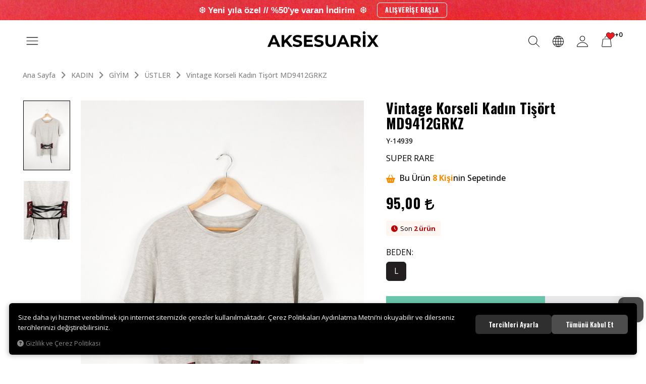

--- FILE ---
content_type: text/html; charset=UTF-8
request_url: https://www.aksesuarix.com/vintage-korseli-kadin-tisort-md9412grz-l?c=171
body_size: 320536
content:
<!DOCTYPE html>
<html lang="tr" data-dir="ltr" data-app="true">
<head>
	<meta name="viewport" content="width=device-width, initial-scale=1.0, user-scalable=0">
	<meta http-equiv="Content-Type" content="text/html; charset=utf-8">
	<!--[if lt IE 9]>
	<script src="//www.aksesuarix.com/themes/cdn/v2/scripts/html5shiv.min.js"></script>
	<script src="//www.aksesuarix.com/themes/cdn/v2/scripts/respond.min.js"></script>
	<![endif]-->
	<!-- BEGIN og -->
	<meta property="og:url" content="https://www.aksesuarix.com/vintage-korseli-kadin-tisort-md9412grz-l?c=171">
	<meta property="og:title" content="Vintage Korseli Kadın Tişört MD9412GRKZ, SUPER RARE, Y-14939" />
	<meta property="og:description" content="95,00 TL">
	<meta property="og:site_name" content="Aksesuarix">	<meta property="og:image" content="https://www.aksesuarix.com/UserFiles/Fotograflar/86428-vintage-korseli-kadin-tisort-md9412grkz-md9412grkz-md9412grkz.jpg">
	<meta property="og:image" content="https://www.aksesuarix.com/UserFiles/Fotograflar/6516-33623buyuk1jpg-33623buyuk1.jpg">
	<meta property="og:image" content="https://www.aksesuarix.com/UserFiles/Fotograflar/5841-logopng-logo.png">
	<!-- END og -->
	<meta name="description" content="Urban tarz kıyafetler, festival kıyafetleri, trend erkek takıları, kolyeler, bileklikler, şapkalar ve güneş gözlükleri gibi birçok aksesuar Türkiye´nin en büyük online streetwear giyim ve aksesuar mağazası aksesuarix.com'da!">
	<meta name="keywords" content="Aksesuarix, Aksesuarx, aksesuariz, Sweatshirt, Erkek Sweatshirt, Kapşonlu Sweatshirt, Hoodie Sweatshirt, Baggy jeans, carpenter jeans, kargo pantolon, drill giyim, goat giyim, hip hop giyim, puffer mont, drill mont, vintage deri ceket, oversize deri ceket, oversize bomber ceket mont, kolej ceket, kazak, oversized goat tişört, iced out kolye, erkek kolye, deri bileklik, iced out bileklik, ">
	<meta name="robots" content="index,follow">
	<meta name="author" content="www.aksesuarix.com">
	<meta name="msvalidate.01" content="">
	<meta name="yandex-verification" content="">
	<meta name="smartbanner:title" content="Aksesuarix">
	<meta name="smartbanner:author" content="Aksesuarix">
	<meta name="smartbanner:price" content="Ücretsiz">
	<meta name="smartbanner:price-suffix-apple" content=" - App Store">
	<meta name="smartbanner:price-suffix-google" content=" - Google Play">
	<meta name="smartbanner:icon-apple" content="//www.aksesuarix.com/themes/aksesuarix/images/appmarketicon.webp">
	<meta name="smartbanner:icon-google" content="//www.aksesuarix.com/themes/aksesuarix/images/playstoreicon.webp">
	<meta name="smartbanner:button" content="GÖRÜNTÜLE">
	<meta name="smartbanner:button-url-apple" content="https://apps.apple.com/tr/app/aksesuarix/id1469562272">
	<meta name="smartbanner:button-url-google" content="https://play.google.com/store/apps/details?id=com.hipotenus.aksesuarix&hl=en&gl=US">
	<meta name="smartbanner:enabled-platforms" content="android,ios">
	<meta name="smartbanner:exclude-user-agent-regex" content="^.*HipotenusApp$">
	<link rel="icon" href="//www.aksesuarix.com/themes/aksesuarix/images/favicon.png">
	<title>Vintage Korseli Kadın Tişört MD9412GRKZ - Aksesuarix - Türkiye´nin En Büyük Online Streetwear Giyim Ve Aksesuar Mağazası</title>
	<link rel="canonical" href="https://www.aksesuarix.com/vintage-korseli-kadin-tisort-md9412grz-l">
	<script>var curl = 'http://www.aksesuarix.com', ModulName = 'Urun', ccurl = '//www.aksesuarix.com', cdn = '//www.aksesuarix.com/themes/cdn', VarsayilanResim = '//www.aksesuarix.com/UserFiles/Fotograflar/thumbs/14590-5841logopnglogopng-5841logopnglogo.png', ParaBirimi = 'TRY', site = {"curl":"http:\/\/www.aksesuarix.com","ModulName":"Urun","ccurl":"\/\/www.aksesuarix.com","cdn":"\/\/www.aksesuarix.com\/themes\/cdn","VarsayilanResim":"\/\/www.aksesuarix.com\/UserFiles\/Fotograflar\/thumbs\/14590-5841logopnglogopng-5841logopnglogo.png","GecerliDil":"tr","VaryasyonlariListele":"0","ParaBirimi":"TRY","ParaBirimiSolIkon":"","ParaBirimiSagIkon":"<i class='fa fa-try'><\/i>","StokTakibi":"1","domain":"aksesuarix.com","StoksuzFiyat":"0","GecerliUlke":null,"GecerliIl":null,"GecerliIlce":null,"GecerliMahalle":null,"mobil":false,"teklif":"0","AnonimFiyatGosterme":"0","isUser":false,"VEtiket":[],"kurye":"0","lurl":"\/\/www.aksesuarix.com","GecerliBolge":null,"yuvarlama":"0","CerezMesaji":1,"cookies":{"google_ga":"cookies.marketing","google_ga4":"cookies.marketing","google_gtm":"cookies.marketing","criteo":"cookies.marketing","facebook_pixel":"cookies.marketing","google_adwords":"false"},"ayniSepet":false,"gucluSifre":1,"dhl":"1","google_ga":"","google_ga4":"G-EH4T97V7FT","google_gtm":"","google_adwords":"","firma":"Ozyo Pazarlama Maden \u0130n\u015f.\u0130th.\u0130hr.Ltd.\u015eti","firmaKisa":"Aksesuarix","adresHarita":"0","stoksuzUrunNoIndex":0,"theme":"aksesuarix"}, uye = {"mail":null,"adsoyad":null,"grup_id":null,"telif":0,"unvan":null,"vergi_no":null,"vergi_dairesi":null,"tckn":null,"tip":null,"nakitpuan":0,"nakitpuan_string":null,"smsIzin":null,"mailIzin":null,"bulten":null,"telefon":null}; var dil = {"cerezmesajitext":null,"cerezmesajikabul":null,"cerez1":"\u00c7erez Tercihleriniz"};</script>
	<script src="//cdnjs.cloudflare.com/ajax/libs/jquery/3.2.1/jquery.min.js"></script>
	<script src="//www.aksesuarix.com/themes/cdn/v2/scripts/kvkk.cookie.min.js?v=50829"></script>
	<link rel="stylesheet" href="//www.aksesuarix.com/themes/aksesuarix/css/css.demeti.min.css?v=50829"><script defer data-domain="aksesuarix.com" src="https://plausible.io/js/script.js"></script>


<meta name="facebook-domain-verification" content="j7xpw9b9dljs9j2jne20ahcbctni8k" />
<meta name="google-site-verification" content="NFhu2kEOPlQJxw4_ogW6eH_qloMIaDtMAhscsMksLAQ" />
<link rel="manifest" href="/manifest.json" />

<!-- Google Tag Manager -->
<script>(function(w,d,s,l,i){w[l]=w[l]||[];w[l].push({'gtm.start':
new Date().getTime(),event:'gtm.js'});var f=d.getElementsByTagName(s)[0],
j=d.createElement(s),dl=l!='dataLayer'?'&l='+l:'';j.async=true;j.src=
'https://www.googletagmanager.com/gtm.js?id='+i+dl;f.parentNode.insertBefore(j,f);
})(window,document,'script','dataLayer','GTM-PPQW74');</script>
<!-- End Google Tag Manager -->

<!-- Google Tag Manager (noscript) -->
<noscript><iframe src="https://www.googletagmanager.com/ns.html?id=GTM-PPQW74"
height="0" width="0" style="display:none;visibility:hidden"></iframe></noscript>
<!-- End Google Tag Manager (noscript) -->



<script src="https://cdn.onesignal.com/sdks/OneSignalSDK.js" async defer></script>
<script defer>
  var OneSignal = window.OneSignal || [];
  OneSignal.push(function() {
    OneSignal.init({
      appId: "d11a0881-0311-4a4f-9bae-428481564534",
    });
  });
</script>
<style>
.panel.panel-default.olcubeden-tab {display: none;}
</style>

<script type="text/javascript" defer>
    (function(c,l,a,r,i,t,y){
        c[a]=c[a]||function(){(c[a].q=c[a].q||[]).push(arguments)};
        t=l.createElement(r);t.async=1;t.src="https://www.clarity.ms/tag/"+i;
        y=l.getElementsByTagName(r)[0];y.parentNode.insertBefore(t,y);
    })(window, document, "clarity", "script", "l5vvpftv3a");
</script>

<!-- TikTok Pixel Code Start -->
<script>
!function (w, d, t) {
	w.TiktokAnalyticsObject=t;var ttq=w[t]=w[t]||[];ttq.methods=["page","track","identify","instances","debug","on","off","once","ready","alias","group","enableCookie","disableCookie","holdConsent","revokeConsent","grantConsent"],ttq.setAndDefer=function(t,e){t[e]=function(){t.push([e].concat(Array.prototype.slice.call(arguments,0)))}};for(var i=0;i<ttq.methods.length;i++)ttq.setAndDefer(ttq,ttq.methods[i]);ttq.instance=function(t){for(
	var e=ttq._i[t]||[],n=0;n<ttq.methods.length;n++)ttq.setAndDefer(e,ttq.methods[n]);return e},ttq.load=function(e,n){var r="https://analytics.tiktok.com/i18n/pixel/events.js",o=n&&n.partner;ttq._i=ttq._i||{},ttq._i[e]=[],ttq._i[e]._u=r,ttq._t=ttq._t||{},ttq._t[e]=+new Date,ttq._o=ttq._o||{},ttq._o[e]=n||{};n=document.createElement("script")
	;n.type="text/javascript",n.async=!0,n.src=r+"?sdkid="+e+"&lib="+t;e=document.getElementsByTagName("script")[0];e.parentNode.insertBefore(n,e)};

	ttq.load('CRUI1D3C77U3OBONDN80');
	ttq.page();
}(window, document, 'ttq');

function donusumlerAddToCart(id){
	$.each(SepetResult.UrunList, function(a,b){
		if(b.ID == id){
			ttq.track('AddToCart', {
				"value": (SepetResult.ParaBirimiCode === 'TRY') ? b.SonFiyat.replaceAll('.','').replaceAll(',','.') : b.SonFiyat, // number. Value of the order or items sold. Example: 100.
				"currency": SepetResult.ParaBirimiCode, // string. The 4217 currency code. Example: "USD".
				"contents": [
					{
					"content_id": b.ID, // string. ID of the product. Example: "1077218".
					"content_type": "product", // string. Either product or product_group.
					"content_name": b.UrunBaslik, // string. The name of the page or product. Example: "shirt".
					"content_category": "<content_category>", // string. The category of the page or product. Example: "apparel".
					"price": (SepetResult.ParaBirimiCode === 'TRY') ? parseFloat(b.SonFiyat.replaceAll('.','').replaceAll(',','.'))/b.Adet : parseFloat(b.SonFiyat)/b.Adet, // number. The price of a single item. Example: 25.
					"quantity": b.Adet // number. The number of items. Example: 4.
					}
				]
			});
			return false;
		}
	});
}

function donusumlerAddToFav(data){
console.log(data);
	ttq.track('AddToWishlist', data);
}

function SiparisAdimlariSepetYuklendi(){
	if($('#AdresForm').length){
		var data = {
			"value": (SepetResult.ParaBirimiCode === 'TRY') ? SepetResult.ToplamFiyat.replaceAll('.','').replaceAll(',','.') : SepetResult.ToplamFiyat, // number. Value of the order or items sold. Example: 100.
			"currency": SepetResult.ParaBirimiCode, // string. The 4217 currency code. Example: "USD".
			"contents": []
		};
		$.each(SepetResult.UrunList, function(a,b){
			data.contents.push({
				"content_id": b.ID, // string. ID of the product. Example: "1077218".
				"content_type": "product", // string. Either product or product_group.
				"content_name": b.UrunBaslik, // string. The name of the page or product. Example: "shirt".
				"price": (SepetResult.ParaBirimiCode === 'TRY') ? parseFloat(b.SonFiyat.replaceAll('.','').replaceAll(',','.'))/b.Adet : parseFloat(b.SonFiyat)/b.Adet, // number. The price of a single item. Example: 25.
				"quantity": b.Adet // number. The number of items. Example: 4.
			});
		});
		ttq.track('InitiateCheckout', data);
	}
}
</script>
<!-- TikTok Pixel Code End -->


<!-- Facebook Pixel Code -->
<script>
!function(f,b,e,v,n,t,s)
{if(f.fbq)return;n=f.fbq=function(){n.callMethod?
n.callMethod.apply(n,arguments):n.queue.push(arguments)};
if(!f._fbq)f._fbq=n;n.push=n;n.loaded=!0;n.version='2.0';
n.queue=[];t=b.createElement(e);t.async=!0;
t.src=v;s=b.getElementsByTagName(e)[0];
s.parentNode.insertBefore(t,s)}(window,document,'script',
'https://connect.facebook.net/en_US/fbevents.js');
 fbq('init', '1260507524456393');
fbq('track', 'PageView');
</script>
<noscript>
 <img height="1" width="1"
src="https://www.facebook.com/tr?id=1260507524456393&ev=PageView
&noscript=1"/>
</noscript>
<!-- End Facebook Pixel Code -->
<link rel="preconnect" href="//js.wdc.center" />
<link rel="preconnect" href="//s69.wdc.center" />
<link rel="preconnect" href="//login.wdc.center" />
<link rel="preconnect" href="//traffic.wdc.center" />
<style>@media (max-width: 519px) {
    html[data-app="true"] .mainnav .mainnav-header .mainnav-toggle, html[data-app-test="true"] .mainnav .mainnav-header .mainnav-toggle {
        color:#000;
    }
}</style>
<!-- Global site tag (gtag.js) - Google Analytics -->
	<script>
	function backend_cookies_google_ga41()
	{
		if (!cookies.marketing){return;}
		jQuery.ajax({url: 'https://www.googletagmanager.com/gtag/js?id=G-EH4T97V7FT', dataType: 'script', async: false});
		window.dataLayer = window.dataLayer || [];
		window.gtag = function(){dataLayer.push(arguments);}
		gtag('js', new Date());
		gtag('config', 'G-EH4T97V7FT');
	}
	
	backend_cookies_google_ga41();
	</script>
<script>function backend_head_kapanis_oncesi2(){
if (!cookies.marketing){return;}

window.dataLayer = window.dataLayer || [];
var s=document.createElement("script");s.type="text/javascript";s.async=true;s.src="https://www.googletagmanager.com/gtag/js?id=G-EH4T97V7FT";
var x = document.getElementsByTagName("script")[0];x.parentNode.insertBefore(s,x);
gtag("js", new Date());
gtag("config", "G-EH4T97V7FT");

(function(w,d,s,l,i){w[l]=w[l]||[];w[l].push({"gtm.start":
new Date().getTime(),event:"gtm.js"});var f=d.getElementsByTagName(s)[0],
j=d.createElement(s),dl=l!="dataLayer"?"&l="+l:"";j.async=true;j.src=
"https://www.googletagmanager.com/gtm.js?id="+i+dl;f.parentNode.insertBefore(j,f);
})(window,document,"script","dataLayer","GTM-PPQW74");}
backend_head_kapanis_oncesi2();
var fbc_id = 1260507524456393;
function backend_cookies_facebook_pixel1(){
if (!cookies.marketing){return;}


/* Meta Pixel Code */
!function(f,b,e,v,n,t,s)
{if(f.fbq)return;n=f.fbq=function(){n.callMethod?
n.callMethod.apply(n,arguments):n.queue.push(arguments)};
if(!f._fbq)f._fbq=n;n.push=n;n.loaded=!0;n.version='2.0';
n.queue=[];t=b.createElement(e);t.async=!0;
t.src=v;s=b.getElementsByTagName(e)[0];
s.parentNode.insertBefore(t,s)}(window, document,'script',
'https://connect.facebook.net/en_US/fbevents.js');

}
backend_cookies_facebook_pixel1();</script>
</head>
<body data-modul="Urun">
<div class="top-banner">
	<div class="item elastic"><a href="/giyim" target="_self"><img src="//cdn.aksesuarix.com/Fotograflar/102390-ddd.jpg" width="1920" height="85" alt="giyim kategorisi indirim"><div class="desc"><div class="summary"><p><span style="color:#ffffff;">❆&nbsp;</span><span style="color:#ffffff;"><span style="font-family:Trebuchet MS,Helvetica,sans-serif;">Yeni yıla özel // %50&#39;ye varan İndirim&nbsp;&nbsp;</span>❆</span></p></div><div class="more">ALIŞVERİŞE BAŞLA</div></div></a></div>
</div>

<div class="main-header-line">
	<header class="main-header">
		<div class="container-fluid">
			<div class="header-inner">
				<div class="logo"><a href="//www.aksesuarix.com" aria-label="Aksesuarix"><svg><use xlink:href="#logo"></use></svg></a></div>
				<script>var KategoriID = "", MarkaID = "";</script>
<div class="search dropdown">
    <div class="dropdown-toggle" type="button" data-toggle="dropdown" aria-label="Ara"><svg><use xlink:href="#search"></use></svg></div>
    <div class="dropdown-menu">
		<form id="AramaForm" action="/arama">
            <div class="form">
                <input type="text" name="Keyword" class="form-control" id="Kelime" value="" autocomplete="off" placeholder="Ara">
                <button id="SearchFormButton" aria-label="Ara"><svg><use xlink:href="#search"></use></svg></button>
                <div class="dropdown-close" aria-label="Kapat"><svg><use xlink:href="#close"></use></svg></div>
            </div>
		</form>
    </div>
</div>

				<div class="region dropdown">
					<div class="dropdown-toggle" type="button" data-toggle="dropdown"><svg><use xlink:href="#world"></use></svg></div>
					<div class="dropdown-menu">
						<h4>BÖLGE SEÇ <div class="dropdown-close"><svg><use xlink:href="#close"></use></svg></div></h4>						<div class="form-group">
							<label for="UlkeSec">BÖLGE</label>
							<select id="UlkeSec" class="form-control">
								<option value="0">Seçiniz</option>
							</select>
						</div>						<div class="form-group">
							<label for="DilSec">Dil</label>
							<select id="DilSec" class="form-control">
								<option value="0">Seçiniz</option>								<option value="tr" data-lang="tr" class="DilDegistir">TR</option>
								<option value="en" data-lang="en" class="DilDegistir">EN</option>
							</select>
						</div>						<div class="form-group">
							<label for="ParaBirimiSec">Para Birimi</label>
							<select id="ParaBirimiSec" class="form-control">
								<option value="0">Seçiniz</option>								<option value="TRY" data-cur="TRY" class="ParaBirimiDegistir">Türk Lirası</option>
								<option value="EUR" data-cur="EUR" class="ParaBirimiDegistir">EUR - Euro</option>
								<option value="USD" data-cur="USD" class="ParaBirimiDegistir">USD - US Dollar</option>
								<option value="GBP" data-cur="GBP" class="ParaBirimiDegistir">GBP - Pound</option>
							</select>
						</div>
						<button id="UlkeDilSec" class="btn">SEÇ</button>
					</div>
				</div>				<div class="account dropdown" data-status="0">
					<div class="dropdown-toggle" type="button" data-toggle="dropdown"><svg><use xlink:href="#user"></use></svg></div>
					<div class="dropdown-menu">
						<ul>
							<li><a href="//www.aksesuarix.com/giris" class="black">Giriş Yap</a></li>
							<li><a href="//www.aksesuarix.com/yeni-uye" class="white">Üye Ol</a></li>
						</ul>
					</div>
				</div>
				<div class="cart dropdown">
					<div class="dropdown-toggle" type="button" data-toggle="dropdown">
						<svg class="cart"><use xlink:href="#cart"></use></svg><svg class="heart"><use xlink:href="#heart"></use></svg><div class="cartfav-amount"></div>
					</div>
					<div class="dropdown-menu">
						<div class="tabs-group cart-fav">
							<ul class="nav nav-tabs">
								<li class="cart-tab active"><a href="#carttab" data-toggle="tab"><svg class="cart"><use xlink:href="#cart"></use></svg> Sepet (<span class="cart-amount">0</span>)</a></li>
								<li class="fav-tab"><a href="#favtab" data-toggle="tab"><svg class="heart"><use xlink:href="#heart"></use></svg> Favoriler (<span class="fav-amount">0</span>)</a></li>
								<li><div class="dropdown-close"><svg><use xlink:href="#close"></use></svg></div></li>
							</ul>
							<div class="tab-content">
								<div id="carttab" class="tab-pane fade in active">
								</div>
								<div id="favtab" class="tab-pane fade">
																		<p>Favori ürün bulunamadı.</p>
								</div>
								<a href="javascript:void(0);" target="_self" class="sepet-banner lazy loading">
	<img src="//www.aksesuarix.com/placeholder/350/350" data-src="//www.aksesuarix.com/UserFiles/Fotograflar/thumbs/101306-sepet-2.jpg" class="b-lazy" width="400" height="350" alt="Sepet Banner">
</a>

							</div>
						</div>
					</div>
				</div>
				<a href="/" class="go-home" aria-label="Ana Sayfa"><svg><use xlink:href="#home"></use></svg></a>
				<a href="tel:0850 441 82 07" class="customer-service"><svg><use xlink:href="#phone"></use></svg><div><span class="sm">Müşteri Hizmetleri </span>0850 441 82 07</div></a>
			</div>
		</div>
		<nav class="mainnav collapsed">
			<div class="mainnav-header">
				<button type="button" class="mainnav-toggle" aria-label="MENÜ"><svg><use xlink:href="#hamburger"></use></svg></button>
			</div>
			<div class="mainnav-content">
				
<ul class="mainnav-nav">
	
	<li>
		<a href="https://www.aksesuarix.com/erkek" target="_self">Erkek</a>
		
<i class="fa fa-angle-right" aria-hidden="true"></i>
<div class="sub-nav">
	<ul>
		
		<li>
			<a href="https://www.aksesuarix.com/erkek?OrderBy=OrderByEnYeni" target="_self"><img src="//www.aksesuarix.com/themes/aksesuarix/images/spacer.gif" data-src="//cdn.aksesuarix.com/Fotograflar/thumbs/95909-yeni.jpg" class="dload" width="60" height="60" alt="Aksesuarix - Türkiye´nin En Büyük Online Streetwear Giyim Ve Aksesuar Mağazası"> <div class="text">Yeni ✧✧✧<span>20 ÜRÜN EKLENDİ</span></div></a>
			
		</li>
		
		<li>
			<a href="" target="_self"><img src="//www.aksesuarix.com/themes/aksesuarix/images/spacer.gif" data-src="//cdn.aksesuarix.com/Fotograflar/thumbs/14590-5841logopnglogopng-5841logopnglogo.png" class="dload" width="60" height="60" alt="Aksesuarix - Türkiye´nin En Büyük Online Streetwear Giyim Ve Aksesuar Mağazası"> <div class="text"><div class="split">-</div></div></a>
			
		</li>
		
		<li>
			<a href="https://www.aksesuarix.com/giyim" target="_self"><img src="//www.aksesuarix.com/themes/aksesuarix/images/spacer.gif" data-src="//cdn.aksesuarix.com/Fotograflar/thumbs/95901-giyim.jpg" class="dload" width="60" height="60" alt="Aksesuarix - Türkiye´nin En Büyük Online Streetwear Giyim Ve Aksesuar Mağazası"> <div class="text">Giyim   ✧</div></a>
			
<i class="fa fa-angle-right" aria-hidden="true"></i>
<ul>
	
	<li><a href="https://www.aksesuarix.com/giyim" target="_self">Tüm Giyim ✨</a></li>
	
	<li><a href="" target="_self"><div class="split">-</div></a></li>
	
	<li><a href="https://www.aksesuarix.com/pantolon" target="_self">Pantolon</a></li>
	
	<li><a href="https://www.aksesuarix.com/ceket" target="_self">Ceket / Mont</a></li>
	
	<li><a href="https://www.aksesuarix.com/esofman" target="_self">Eşofman</a></li>
	
	<li><a href="https://www.aksesuarix.com/sweatshirt" target="_self">Sweatshirt / Hoodie</a></li>
	
	<li><a href="https://www.aksesuarix.com/k-6322" target="_self">Kazak / Triko</a></li>
	
	<li><a href="https://www.aksesuarix.com/sort" target="_self">Şort <span class="mavi">İNDİRİM</span></a></li>
	
	<li><a href="https://www.aksesuarix.com/tisort" target="_self">Tişört <span class="mavi">İNDİRİM</span></a></li>
	
	<li><a href="https://www.aksesuarix.com/gomlek" target="_self">Gömlek</a></li>
	
	<li><a href="https://www.aksesuarix.com/atlet" target="_self">Atlet</a></li>
	
	<li><a href="" target="_self"><div class="split">-</div></a></li>
	
	<li><a href="https://www.aksesuarix.com/mont" target="_self">Mont</a></li>
	
	<li><a href="https://www.aksesuarix.com/forma" target="_self">Forma</a></li>
	
	<li><a href="https://www.aksesuarix.com/giyim-mayo" target="_self">Mayo</a></li>
	
	<li><a href="https://www.aksesuarix.com/giyim-ic-giyim" target="_self">İç Giyim</a></li>
	
	<li><a href="" target="_self"><div class="split">-</div></a></li>
	
	<li><a href="https://www.aksesuarix.com/merch-0" target="_self">Merch</a></li>
	
	<li><a href="https://www.aksesuarix.com/altlar" target="_self">Altlar Pantolon/Eşofman</a></li>
	
	<li><a href="https://www.aksesuarix.com/basics" target="_self">Basics <span class="mavi">YENİ</span></a></li>
	
</ul>

		</li>
		
		<li>
			<a href="https://www.aksesuarix.com/aksesuar" target="_self"><img src="//www.aksesuarix.com/themes/aksesuarix/images/spacer.gif" data-src="//cdn.aksesuarix.com/Fotograflar/thumbs/95907-sapka.jpg" class="dload" width="60" height="60" alt="Aksesuarix - Türkiye´nin En Büyük Online Streetwear Giyim Ve Aksesuar Mağazası"> <div class="text">Aksesuar</div></a>
			
<i class="fa fa-angle-right" aria-hidden="true"></i>
<ul>
	
	<li><a href="https://www.aksesuarix.com/aksesuar" target="_self">Tüm Aksesuarlar✨</a></li>
	
	<li><a href="" target="_self"><div class="split">-</div></a></li>
	
	<li><a href="https://www.aksesuarix.com/bere" target="_self">Bere</a></li>
	
	<li><a href="https://www.aksesuarix.com/aksesuar-atki" target="_self">Atkı</a></li>
	
	<li><a href="https://www.aksesuarix.com/corap" target="_self">Çorap</a></li>
	
	<li><a href="https://www.aksesuarix.com/zincir" target="_self">Zincir</a></li>
	
	<li><a href="https://www.aksesuarix.com/aksesuar-kemer" target="_self">Kemer</a></li>
	
	<li><a href="https://www.aksesuarix.com/sapka" target="_self">Şapka</a></li>
	
	<li><a href="https://www.aksesuarix.com/bandana" target="_self">Bandana</a></li>
	
	<li><a href="https://www.aksesuarix.com/gozluk-0" target="_self">Gözlük</a></li>
	
	<li><a href="https://www.aksesuarix.com/k/154/havlu" target="_self">Havlu</a></li>
	
	<li><a href="https://www.aksesuarix.com/maske" target="_self">Maske</a></li>
	
	<li><a href="" target="_self"><div class="split">-</div></a></li>
	
	<li><a href="https://www.aksesuarix.com/anahtarlik" target="_self">Anahtarlık</a></li>
	
	<li><a href="https://www.aksesuarix.com/cakmak" target="_self">Çakmak</a></li>
	
</ul>

		</li>
		
		<li>
			<a href="https://www.aksesuarix.com/taki" target="_self"><img src="//www.aksesuarix.com/themes/aksesuarix/images/spacer.gif" data-src="//cdn.aksesuarix.com/Fotograflar/thumbs/95908-204775891-1-silver.jpg" class="dload" width="60" height="60" alt="Aksesuarix - Türkiye´nin En Büyük Online Streetwear Giyim Ve Aksesuar Mağazası"> <div class="text">Takı <span class="Kırmızı">Trend</span></div></a>
			
<i class="fa fa-angle-right" aria-hidden="true"></i>
<ul>
	
	<li><a href="https://www.aksesuarix.com/taki" target="_self">Tüm Takılar ✨</a></li>
	
	<li><a href="" target="_self"><div class="split">-</div></a></li>
	
	<li><a href="https://www.aksesuarix.com/kolye" target="_self">Kolye</a></li>
	
	<li><a href="https://www.aksesuarix.com/bileklik" target="_self">Bileklik</a></li>
	
	<li><a href="https://www.aksesuarix.com/yuzuk" target="_self">Yüzük</a></li>
	
	<li><a href="https://www.aksesuarix.com/kupe" target="_self">Küpe</a></li>
	
	<li><a href="https://www.aksesuarix.com/saat" target="_self">Saat</a></li>
	
	<li><a href="" target="_self"><div class="split">-</div></a></li>
	
	<li><a href="https://www.aksesuarix.com/iced-out-new" target="_self">Iced Out New</a></li>
	
	<li><a href="https://www.aksesuarix.com/iced-out-kolye" target="_self">Iced Out Kolye</a></li>
	
	<li><a href="https://www.aksesuarix.com/iced-out-bileklik" target="_self">Iced Out Bileklik</a></li>
	
	<li><a href="https://www.aksesuarix.com/iced-out-saat" target="_self">Iced Out Saat</a></li>
	
	<li><a href="" target="_self"><div class="split">-</div></a></li>
	
	<li><a href="https://www.aksesuarix.com/iced-out-grillz" target="_self">Iced Out Diş Grillz</a></li>
	
	<li><a href="https://www.aksesuarix.com/kupe" target="_self">Iced Out Küpe</a></li>
	
	<li><a href="https://www.aksesuarix.com/iced-out-yuzuk" target="_self">Iced Out Yüzük</a></li>
	
</ul>

		</li>
		
		<li>
			<a href="https://www.aksesuarix.com/canta-valiz" target="_self"><img src="//www.aksesuarix.com/themes/aksesuarix/images/spacer.gif" data-src="//cdn.aksesuarix.com/Fotograflar/thumbs/86543-cant.jpg" class="dload" width="60" height="60" alt="Aksesuarix - Türkiye´nin En Büyük Online Streetwear Giyim Ve Aksesuar Mağazası"> <div class="text">Çanta / Cüzdan</div></a>
			
<i class="fa fa-angle-right" aria-hidden="true"></i>
<ul>
	
	<li><a href="https://www.aksesuarix.com/canta-valiz" target="_self">Tüm Çantalar ✨</a></li>
	
	<li><a href="" target="_self"><div class="split">-</div></a></li>
	
	<li><a href="https://www.aksesuarix.com/bel-cantasi" target="_self">Bel Çantası</a></li>
	
	<li><a href="https://www.aksesuarix.com/omuz-cantasi" target="_self">Omuz Çantası</a></li>
	
	<li><a href="https://www.aksesuarix.com/cuzdan-0" target="_self">Cüzdan</a></li>
	
	<li><a href="https://www.aksesuarix.com/sirt-cantasi" target="_self">Sırt Çantası</a></li>
	
</ul>

		</li>
		
		<li>
			<a href="https://www.aksesuarix.com/ayakkabi" target="_self"><img src="//www.aksesuarix.com/themes/aksesuarix/images/spacer.gif" data-src="//cdn.aksesuarix.com/Fotograflar/thumbs/86546-15588-chekich-erkek-sneaker-spor-ayakkabi-ck005hk-ck005-ck005hk01.jpg" class="dload" width="60" height="60" alt="Aksesuarix - Türkiye´nin En Büyük Online Streetwear Giyim Ve Aksesuar Mağazası"> <div class="text">Ayakkabı</div></a>
			
		</li>
		
		<li>
			<a href="https://www.aksesuarix.com/d" target="_self"><img src="//www.aksesuarix.com/themes/aksesuarix/images/spacer.gif" data-src="//cdn.aksesuarix.com/Fotograflar/thumbs/14590-5841logopnglogopng-5841logopnglogo.png" class="dload" width="60" height="60" alt="Aksesuarix - Türkiye´nin En Büyük Online Streetwear Giyim Ve Aksesuar Mağazası"> <div class="text">Drop 002 : Winter</div></a>
			
		</li>
		
		<li>
			<a href="" target="_self"><img src="//www.aksesuarix.com/themes/aksesuarix/images/spacer.gif" data-src="//cdn.aksesuarix.com/Fotograflar/thumbs/14590-5841logopnglogopng-5841logopnglogo.png" class="dload" width="60" height="60" alt="Aksesuarix - Türkiye´nin En Büyük Online Streetwear Giyim Ve Aksesuar Mağazası"> <div class="text"><div class="split">-</div></div></a>
			
		</li>
		
		<li>
			<a href="" target="_self"><img src="//www.aksesuarix.com/themes/aksesuarix/images/spacer.gif" data-src="//cdn.aksesuarix.com/Fotograflar/thumbs/95899-ust-giyim.jpg" class="dload" width="60" height="60" alt="Aksesuarix - Türkiye´nin En Büyük Online Streetwear Giyim Ve Aksesuar Mağazası"> <div class="text">Üst Giyim</div></a>
			
<i class="fa fa-angle-right" aria-hidden="true"></i>
<ul>
	
	<li><a href="https://www.aksesuarix.com/ust-giyim" target="_self">Tümünü Gör</a></li>
	
	<li><a href="" target="_self"><div class="split">-</div></a></li>
	
	<li><a href="https://www.aksesuarix.com/k-6322" target="_self">Kazak / Triko</a></li>
	
	<li><a href="https://www.aksesuarix.com/tisort" target="_self">Tişört</a></li>
	
	<li><a href="https://www.aksesuarix.com/atlet" target="_self">Atlet</a></li>
	
	<li><a href="https://www.aksesuarix.com/gomlek" target="_self">Gömlek</a></li>
	
	<li><a href="https://www.aksesuarix.com/forma" target="_self">Forma</a></li>
	
	<li><a href="" target="_self"><div class="split">-</div></a></li>
	
	<li><a href="https://www.aksesuarix.com/rhinestone-tasli-tisort" target="_self">Rhinestone Taşlı Tişört</a></li>
	
	<li><a href="https://www.aksesuarix.com/acid" target="_self">Acid Wash Tişört</a></li>
	
	<li><a href="https://www.aksesuarix.com/polo-yaka-tisort" target="_self">Polo Yaka Tişörtler</a></li>
	
	<li><a href="https://www.aksesuarix.com/uzun-kollu-tisort" target="_self">Uzun Kollu Tişört</a></li>
	
	<li><a href="" target="_self"><div class="split">-</div></a></li>
	
	<li><a href="https://www.aksesuarix.com/sweatshirt" target="_self">Sweatshirt / Hoodie</a></li>
	
	<li><a href="https://www.aksesuarix.com/ceket" target="_self">Ceket / Mont</a></li>
	
</ul>

		</li>
		
		<li>
			<a href="https://www.aksesuarix.com/alt-giyim" target="_self"><img src="//www.aksesuarix.com/themes/aksesuarix/images/spacer.gif" data-src="//cdn.aksesuarix.com/Fotograflar/thumbs/95900-alt-giyim.jpg" class="dload" width="60" height="60" alt="Aksesuarix - Türkiye´nin En Büyük Online Streetwear Giyim Ve Aksesuar Mağazası"> <div class="text">Alt Giyim</div></a>
			
<i class="fa fa-angle-right" aria-hidden="true"></i>
<ul>
	
	<li><a href="https://www.aksesuarix.com/alt-giyim" target="_self">Tümünü Gör</a></li>
	
	<li><a href="" target="_self"><div class="split">-</div></a></li>
	
	<li><a href="https://www.aksesuarix.com/sort" target="_self">Şort</a></li>
	
	<li><a href="https://www.aksesuarix.com/jorts-denim-baggy-shorts" target="_self">Jorts Denim Baggy Şort</a></li>
	
	<li><a href="https://www.aksesuarix.com/basketbol-sort" target="_self">Basketbol Şort</a></li>
	
	<li><a href="https://www.aksesuarix.com/pamuklu-sortlar" target="_self">Pamuklu Şortlar</a></li>
	
	<li><a href="https://www.aksesuarix.com/kargo-sort" target="_self">Kargo Şort</a></li>
	
	<li><a href="" target="_self"><div class="split">-</div></a></li>
	
	<li><a href="https://www.aksesuarix.com/esofman" target="_self">Eşofman Altı</a></li>
	
	<li><a href="https://www.aksesuarix.com/ayarlanabilir-paca-esofman-alti" target="_self">Ayarlanabilir Paça Eşofman Altı</a></li>
	
	<li><a href="https://www.aksesuarix.com/baggy-wide-leg-esofman-alti" target="_self">Baggy Wide Leg Eşofman Altı</a></li>
	
	<li><a href="https://www.aksesuarix.com/jogger-esofman-alti" target="_self">Jogger Eşofman Altı</a></li>
	
	<li><a href="" target="_self"><div class="split">-</div></a></li>
	
	<li><a href="https://www.aksesuarix.com/pantolon" target="_self">Pantolon</a></li>
	
	<li><a href="https://www.aksesuarix.com/baggy-jean-pantolon" target="_self">Baggy Jean Pantolon</a></li>
	
	<li><a href="https://www.aksesuarix.com/kargo-pantolon" target="_self">Kargo Pantolon</a></li>
	
	<li><a href="https://www.aksesuarix.com/kumas-pantolon" target="_self">Kumaş Pantolon</a></li>
	
</ul>

		</li>
		
		<li>
			<a href="" target="_self"><img src="//www.aksesuarix.com/themes/aksesuarix/images/spacer.gif" data-src="//cdn.aksesuarix.com/Fotograflar/thumbs/95902-dis-giyim.jpg" class="dload" width="60" height="60" alt="Aksesuarix - Türkiye´nin En Büyük Online Streetwear Giyim Ve Aksesuar Mağazası"> <div class="text">Dış Giyim</div></a>
			
<i class="fa fa-angle-right" aria-hidden="true"></i>
<ul>
	
	<li><a href="https://www.aksesuarix.com/ceket" target="_self">Tümünü Gör</a></li>
	
	<li><a href="" target="_self"><div class="split">-</div></a></li>
	
	<li><a href="https://www.aksesuarix.com/zip-hoodie" target="_self">Zip Hoodie Ceket</a></li>
	
	<li><a href="https://www.aksesuarix.com/worker-ceket" target="_self">Worker Ceket</a></li>
	
	<li><a href="https://www.aksesuarix.com/yelek" target="_self">Yelek</a></li>
	
	<li><a href="https://www.aksesuarix.com/deri-ceket" target="_self">Deri Ceket</a></li>
	
	<li><a href="" target="_self"><div class="split">-</div></a></li>
	
	<li><a href="https://www.aksesuarix.com/kolej-ceket" target="_self">Kolej Ceket</a></li>
	
	<li><a href="https://www.aksesuarix.com/mont" target="_self">Mont</a></li>
	
	<li><a href="https://www.aksesuarix.com/ceket" target="_self">Ceket</a></li>
	
</ul>

		</li>
		
		<li>
			<a href="" target="_self"><img src="//www.aksesuarix.com/themes/aksesuarix/images/spacer.gif" data-src="//cdn.aksesuarix.com/Fotograflar/thumbs/14590-5841logopnglogopng-5841logopnglogo.png" class="dload" width="60" height="60" alt="Aksesuarix - Türkiye´nin En Büyük Online Streetwear Giyim Ve Aksesuar Mağazası"> <div class="text"><div class="split">-</div></div></a>
			
		</li>
		
		<li>
			<a href="https://www.aksesuarix.com/ev-yasam" target="_self"><img src="//www.aksesuarix.com/themes/aksesuarix/images/spacer.gif" data-src="//cdn.aksesuarix.com/Fotograflar/thumbs/86542-evyasam.jpg" class="dload" width="60" height="60" alt="Aksesuarix - Türkiye´nin En Büyük Online Streetwear Giyim Ve Aksesuar Mağazası"> <div class="text">Ev & Yaşam</div></a>
			
<i class="fa fa-angle-right" aria-hidden="true"></i>
<ul>
	
	<li><a href="https://www.aksesuarix.com/ev-yasam" target="_self">Tüm Ürünler  ✧</a></li>
	
	<li><a href="https://www.aksesuarix.com/bardak-kupa" target="_self">Bardak Kupa</a></li>
	
	<li><a href="https://www.aksesuarix.com/figur" target="_self">Figür</a></li>
	
	<li><a href="https://www.aksesuarix.com/bayrak-flama" target="_self">Bayrak Flama</a></li>
	
</ul>

		</li>
		
		<li>
			<a href="https://www.aksesuarix.com/erkek-kombin" target="_self"><img src="//www.aksesuarix.com/themes/aksesuarix/images/spacer.gif" data-src="//cdn.aksesuarix.com/Fotograflar/thumbs/86548-km.jpg" class="dload" width="60" height="60" alt="Aksesuarix - Türkiye´nin En Büyük Online Streetwear Giyim Ve Aksesuar Mağazası"> <div class="text">Shop The Look <span class="pembe">YENİ</span></div></a>
			
		</li>
		
		<li>
			<a href="https://www.aksesuarix.com/eru" target="_self"><img src="//www.aksesuarix.com/themes/aksesuarix/images/spacer.gif" data-src="//cdn.aksesuarix.com/Fotograflar/thumbs/95904-eru.jpg" class="dload" width="60" height="60" alt="Aksesuarix - Türkiye´nin En Büyük Online Streetwear Giyim Ve Aksesuar Mağazası"> <div class="text">ERU <span class="mavi">Merch</span></div></a>
			
		</li>
		
		<li>
			<a href="https://www.aksesuarix.com/outlet-aw22" target="_self"><img src="//www.aksesuarix.com/themes/aksesuarix/images/spacer.gif" data-src="//cdn.aksesuarix.com/Fotograflar/thumbs/95905-aw.jpg" class="dload" width="60" height="60" alt="Aksesuarix - Türkiye´nin En Büyük Online Streetwear Giyim Ve Aksesuar Mağazası"> <div class="text">Outlet AW25</div></a>
			
		</li>
		
		<li>
			<a href="https://www.aksesuarix.com/giyim-outlet-22" target="_self"><img src="//www.aksesuarix.com/themes/aksesuarix/images/spacer.gif" data-src="//cdn.aksesuarix.com/Fotograflar/thumbs/95906-ss.jpg" class="dload" width="60" height="60" alt="Aksesuarix - Türkiye´nin En Büyük Online Streetwear Giyim Ve Aksesuar Mağazası"> <div class="text">Outlet SS25</div></a>
			
		</li>
		
		<li>
			<a href="" target="_self"><img src="//www.aksesuarix.com/themes/aksesuarix/images/spacer.gif" data-src="//cdn.aksesuarix.com/Fotograflar/thumbs/14590-5841logopnglogopng-5841logopnglogo.png" class="dload" width="60" height="60" alt="Aksesuarix - Türkiye´nin En Büyük Online Streetwear Giyim Ve Aksesuar Mağazası"> <div class="text"><div class="split">-</div></div></a>
			
		</li>
		
	</ul>
</div>

	</li>
	
	<li>
		<a href="https://www.aksesuarix.com/kadin" target="_self">Kadın</a>
		
<i class="fa fa-angle-right" aria-hidden="true"></i>
<div class="sub-nav">
	<ul>
		
		<li>
			<a href="https://www.aksesuarix.com/kadin" target="_self"><img src="//www.aksesuarix.com/themes/aksesuarix/images/spacer.gif" data-src="//cdn.aksesuarix.com/Fotograflar/thumbs/14590-5841logopnglogopng-5841logopnglogo.png" class="dload" width="60" height="60" alt="Aksesuarix - Türkiye´nin En Büyük Online Streetwear Giyim Ve Aksesuar Mağazası"> <div class="text">Tüm Ürünler  ✧  <span>Yeni Ürünleri Keşfet</span></div></a>
			
		</li>
		
		<li>
			<a href="https://www.aksesuarix.com/kadin-giyim" target="_self"><img src="//www.aksesuarix.com/themes/aksesuarix/images/spacer.gif" data-src="//cdn.aksesuarix.com/Fotograflar/thumbs/14590-5841logopnglogopng-5841logopnglogo.png" class="dload" width="60" height="60" alt="Aksesuarix - Türkiye´nin En Büyük Online Streetwear Giyim Ve Aksesuar Mağazası"> <div class="text">Giyim <span class="pembe">YENİLENİYOR</span></div></a>
			
<i class="fa fa-angle-right" aria-hidden="true"></i>
<ul>
	
	<li><a href="https://www.aksesuarix.com/kadin-giyim" target="_self">Tüm Giyim  ✧  <span>Renklen</span></a></li>
	
	<li><a href="" target="_self"><div class="split">-</div></a></li>
	
	<li><a href="https://www.aksesuarix.com/altlar-0" target="_self">Altlar</a></li>
	
	<li><a href="https://www.aksesuarix.com/ustler" target="_self">Üstler</a></li>
	
	<li><a href="https://www.aksesuarix.com/giyim-ceket" target="_self">Ceket /Mont</a></li>
	
	<li><a href="https://www.aksesuarix.com/giyim-pantolon" target="_self">Pantolon</a></li>
	
	<li><a href="https://www.aksesuarix.com/tayt" target="_self">Tayt</a></li>
	
</ul>

		</li>
		
		<li>
			<a href="https://www.aksesuarix.com/kadin-aksesuar" target="_self"><img src="//www.aksesuarix.com/themes/aksesuarix/images/spacer.gif" data-src="//cdn.aksesuarix.com/Fotograflar/thumbs/14590-5841logopnglogopng-5841logopnglogo.png" class="dload" width="60" height="60" alt="Aksesuarix - Türkiye´nin En Büyük Online Streetwear Giyim Ve Aksesuar Mağazası"> <div class="text">Aksesuar <span class="mavi">Alışverişe Başla</span></div></a>
			
<i class="fa fa-angle-right" aria-hidden="true"></i>
<ul>
	
	<li><a href="https://www.aksesuarix.com/kadin-aksesuar" target="_self">Tüm Aksesuarlar <span class="mavi">Keşfet</span></a></li>
	
	<li><a href="" target="_self"><div class="split">-</div></a></li>
	
	<li><a href="https://www.aksesuarix.com/aksesuarlar" target="_self">Aksesuarlar</a></li>
	
	<li><a href="https://www.aksesuarix.com/toka" target="_self">Toka</a></li>
	
	<li><a href="https://www.aksesuarix.com/aksesuar-bere" target="_self">Bere</a></li>
	
	<li><a href="https://www.aksesuarix.com/aksesuar-sapka" target="_self">Şapka</a></li>
	
	<li><a href="https://www.aksesuarix.com/aksesuar-gozluk" target="_self">Gözlük</a></li>
	
	<li><a href="https://www.aksesuarix.com/aksesuar-corap" target="_self">Çorap</a></li>
	
	<li><a href="https://www.aksesuarix.com/aksesuar-bandana" target="_self">Bandana</a></li>
	
	<li><a href="https://www.aksesuarix.com/aksesuar-maske" target="_self">Maske</a></li>
	
	<li><a href="https://www.aksesuarix.com/atki" target="_self">Atkı</a></li>
	
	<li><a href="https://www.aksesuarix.com/eldiven" target="_self">Eldiven</a></li>
	
	<li><a href="https://www.aksesuarix.com/k/154/havlu" target="_self">Havlu</a></li>
	
	<li><a href="" target="_self"><div class="split">-</div></a></li>
	
	<li><a href="https://www.aksesuarix.com/aksesuar-anahtarlik" target="_self">Anahtarlık</a></li>
	
	<li><a href="https://www.aksesuarix.com/aksesuar-cakmak" target="_self">Çakmak</a></li>
	
	<li><a href="" target="_self">Zincir</a></li>
	
	<li><a href="https://www.aksesuarix.com/kemer" target="_self">Kemer</a></li>
	
</ul>

		</li>
		
		<li>
			<a href="https://www.aksesuarix.com/kadin-taki" target="_self"><img src="//www.aksesuarix.com/themes/aksesuarix/images/spacer.gif" data-src="//cdn.aksesuarix.com/Fotograflar/thumbs/14590-5841logopnglogopng-5841logopnglogo.png" class="dload" width="60" height="60" alt="Aksesuarix - Türkiye´nin En Büyük Online Streetwear Giyim Ve Aksesuar Mağazası"> <div class="text">Takı</div></a>
			
<i class="fa fa-angle-right" aria-hidden="true"></i>
<ul>
	
	<li><a href="https://www.aksesuarix.com/kadin-taki" target="_self">Tüm Takılar ⋆☆°</a></li>
	
	<li><a href="" target="_self"><div class="split">-</div></a></li>
	
	<li><a href="https://www.aksesuarix.com/taki-kolye" target="_self">Kolye</a></li>
	
	<li><a href="https://www.aksesuarix.com/taki-kupe" target="_self">Küpe</a></li>
	
	<li><a href="https://www.aksesuarix.com/taki-yuzuk" target="_self">Yüzük</a></li>
	
	<li><a href="https://www.aksesuarix.com/taki-bileklik" target="_self">Bileklik</a></li>
	
	<li><a href="https://www.aksesuarix.com/taki-piercing" target="_self">Piercing</a></li>
	
	<li><a href="https://www.aksesuarix.com/aksesuar-saat" target="_self">Saat</a></li>
	
</ul>

		</li>
		
		<li>
			<a href="" target="_self"><img src="//www.aksesuarix.com/themes/aksesuarix/images/spacer.gif" data-src="//cdn.aksesuarix.com/Fotograflar/thumbs/14590-5841logopnglogopng-5841logopnglogo.png" class="dload" width="60" height="60" alt="Aksesuarix - Türkiye´nin En Büyük Online Streetwear Giyim Ve Aksesuar Mağazası"> <div class="text"><div class="split">-</div></div></a>
			
		</li>
		
		<li>
			<a href="https://www.aksesuarix.com/kadin-canta-valiz" target="_self"><img src="//www.aksesuarix.com/themes/aksesuarix/images/spacer.gif" data-src="//cdn.aksesuarix.com/Fotograflar/thumbs/14590-5841logopnglogopng-5841logopnglogo.png" class="dload" width="60" height="60" alt="Aksesuarix - Türkiye´nin En Büyük Online Streetwear Giyim Ve Aksesuar Mağazası"> <div class="text">Çanta / Cüzdan</div></a>
			
<i class="fa fa-angle-right" aria-hidden="true"></i>
<ul>
	
	<li><a href="https://www.aksesuarix.com/kadin-canta-valiz" target="_self">Tüm Çantalar ✧</a></li>
	
	<li><a href="" target="_self"><div class="split">-</div></a></li>
	
	<li><a href="https://www.aksesuarix.com/k/410/cuzdan" target="_self">Cüzdan</a></li>
	
	<li><a href="https://www.aksesuarix.com/canta-valiz-bel-cantasi" target="_self">Bel Çantası</a></li>
	
	<li><a href="https://www.aksesuarix.com/canta-valiz-omuz-cantasi" target="_self">Omuz Çantası</a></li>
	
	<li><a href="https://www.aksesuarix.com/canta-valiz-bez-canta" target="_self">Bez Çanta</a></li>
	
	<li><a href="https://www.aksesuarix.com/canta-valiz-sirt-cantasi" target="_self">Sırt Çantası</a></li>
	
</ul>

		</li>
		
		<li>
			<a href="https://www.aksesuarix.com/kadin-ayakkabi" target="_self"><img src="//www.aksesuarix.com/themes/aksesuarix/images/spacer.gif" data-src="//cdn.aksesuarix.com/Fotograflar/thumbs/14590-5841logopnglogopng-5841logopnglogo.png" class="dload" width="60" height="60" alt="Aksesuarix - Türkiye´nin En Büyük Online Streetwear Giyim Ve Aksesuar Mağazası"> <div class="text">Ayakkabı</div></a>
			
		</li>
		
		<li>
			<a href="https://www.aksesuarix.com/kadin-ev-yasam" target="_self"><img src="//www.aksesuarix.com/themes/aksesuarix/images/spacer.gif" data-src="//cdn.aksesuarix.com/Fotograflar/thumbs/14590-5841logopnglogopng-5841logopnglogo.png" class="dload" width="60" height="60" alt="Aksesuarix - Türkiye´nin En Büyük Online Streetwear Giyim Ve Aksesuar Mağazası"> <div class="text">Ev & Yaşam</div></a>
			
<i class="fa fa-angle-right" aria-hidden="true"></i>
<ul>
	
	<li><a href="https://www.aksesuarix.com/kadin-ev-yasam" target="_self">Tüm Ürünler  ✧</a></li>
	
	<li><a href="" target="_self"><div class="split">-</div></a></li>
	
	<li><a href="https://www.aksesuarix.com/ev-yasam-bardak-kupa" target="_self">Bardak Kupa</a></li>
	
	<li><a href="https://www.aksesuarix.com/aydinlatma" target="_self">Aydınlatma</a></li>
	
	<li><a href="https://www.aksesuarix.com/ev-yasam-obje" target="_self">Obje</a></li>
	
	<li><a href="https://www.aksesuarix.com/ev-yasam-bayrak-flama" target="_self">Bayrak Flama</a></li>
	
</ul>

		</li>
		
	</ul>
</div>

	</li>
	
	<li class="m-nav">
		<a href="//www.aksesuarix.com" aria-label="Ana Sayfa"><svg class="home"><use xlink:href="#home"></use></svg></a>
	</li>
	<li class="m-nav">
		<div class="mainnav-toggle" aria-label="Kapat"><svg><use xlink:href="#close"></use></svg></div>
	</li>
</ul>

				<a href="//www.aksesuarix.com" class="a" aria-label="Aksesuarix"><svg><use xlink:href="#x"></use></svg></a>
			</div>
		</nav>
		<div class="nav-backdrop"></div>
	</header>
</div>
<script>
	var TemaCevirileri = "{\"Toplam\":\"Toplam\",\"KDVDahil\":\"KDV Dahil\",\"UrunKoduText\":\"Ürün Kodu\",\"SiparisiTamamla\":\"Siparişi Tamamla\",\"SepetinizBos\":\"Sepetinizde ürün bulunamadı.\",\"HizmetBedeli\":\"Hizmet bedeli 50 TL`dir\",\"EbultenOnayla\":\"Lütfen e-bülten aboneliğinizi onaylayınız\",\"Filtreleme\":\"Filtrele\",\"Urun\":\"ürün\",\"AramaTumunuGor\":\"Tüm sonuçları gör\",\"FavoriUrunBulunamadi\":\"Favori ürün bulunamadı.\",\"SecimIcinYonlendirme\":\"Ürüne ait bir seçenek seçmek için ürünün detay sayfasına yönlendiriliyorsunuz.\",\"DahaFazla\":\"Daha fazla\",\"DahaAz\":\"Daha az\",\"DahaFazlasiniKesfet\":\"DAHA FAZLASINI KEŞFET\",\"KombiniSatinAl\":\"Kombini Satın Al\",\"Tukendi\":\"Tükendi\",\"Seciniz\":\"Seçiniz\",\"SecilenUrun\":\"Seçilen Ürün\",\"UrunBilgileri\":\"Ürün Bilgileri\",\"UrunSeciniz\":\"Kombin ürünlerinden istediklerinizi işaretleyiniz\",\"SecimYapiniz\":\"Sepetinize ekleyeceğiniz kombin ürünleri için ürün seçeneklerini belirtiniz\",\"SayfayiYenile\":\"Sayfayı Yenile\",\"KombineEkle\":\"Kombine Ekle\",\"Varyasyon01\":\"Beden\",\"Varyasyon02\":\"Renk\"}", turl = "//www.aksesuarix.com/themes/aksesuarix", PImgPlaceholder = "//www.aksesuarix.com/UserFiles/Fotograflar/77835-spacer-gif-spacer.gif", TelefonInputMasked = 0, TCNoZorunluDegil = 1, HataMesaji = 2, HataMesajTip = 2, sepettenet = "Sepette Net", indirim = "İndirim";
	TemaCevirileri = (TemaCevirileri && TemaCevirileri != undefined ? $.parseJSON(TemaCevirileri) : $.parseJSON("{}"));
</script>
<div class="product-detail-wrapper">
	<div class="container-fluid"><div class="breadcrumb">
	<ul class="list-unstyled">
				<li><a href="https://www.aksesuarix.com"><span>Ana Sayfa</span></a></li>
		<li><a href="https://www.aksesuarix.com/kadin"><span>KADIN</span></a></li>
		<li><a href="https://www.aksesuarix.com/kadin-giyim"><span>GİYİM</span></a></li>
		<li><a href="https://www.aksesuarix.com/ustler"><span>ÜSTLER</span></a></li>
		<li class="last"><a href="https://www.aksesuarix.com/vintage-korseli-kadin-tisort-md9412grz-l?c=171"><h1>Vintage Korseli Kadın Tişört MD9412GRKZ</h1></a></li>
	</ul>
</div></div>
	<div class="hidden"><div id="UrunAdi">Vintage Korseli Kadın Tişört MD9412GRKZ</div><div id="KategoriAdi">ÜSTLER</div></div><script>var UrunID = '3301', ID = '14939', curl = 'http://www.aksesuarix.com', ModulName = 'Urun', EnBoySecimi = '0', SepetMinimum = '1', SepetArtis = '1', VaryasyonList = '[{"ID":"14939","FirsatUrunu":"0","UcretsizKargo":"0","KargoUcreti":"0.00","UrunBirimi":"1","SepetArtis":"1","Fiyat":"95","PiyasaFiyat":"0","SatisFiyat":"95","HavaleFiyat":"95","EskiFiyat":"0","ParaBirimi":"<i class=\u0027fa fa-try\u0027><\/i>","UrunKodu":"Y-14939","Indirim":"0","IndirimFiyat":"95","StokMiktari":"2","StokMiktariString":"2","StokMiktariBlok":"mevcutvar","UrunVaryasyon1":"1","UrunVaryasyon2":"0","UrunVaryasyon3":"0","VarID1":"3","VarID2":"0","VarID3":"0","SeoUrl":"https:\/\/www.aksesuarix.com\/vintage-korseli-kadin-tisort-md9412grz-l","KargoUcretiString":"0,00 <i class=\u0027fa fa-try\u0027><\/i>","FiyatString":"95,00 <i class=\u0027fa fa-try\u0027><\/i>","PiyasaFiyatString":"0,00 <i class=\u0027fa fa-try\u0027><\/i>","SatisFiyatString":"95,00 <i class=\u0027fa fa-try\u0027><\/i>","HavaleFiyatString":"95,00 <i class=\u0027fa fa-try\u0027><\/i>","EskiFiyatString":"0,00 <i class=\u0027fa fa-try\u0027><\/i>","IndirimFiyatString":"95,00 <i class=\u0027fa fa-try\u0027><\/i>","VergiOrani":"10","VergiOraniString":"%10","VergiHaricFiyat":"86.36","VergiHaricFiyatString":"86,36 <i class=\u0027fa fa-try\u0027><\/i>","UpdateDate":"16 Oca  11:01","noindex":"0","Baslik":"Vintage Korseli Kad\u0131n Ti\u015f\u00f6rt MD9412GRKZ","VarBaslik":{"3":"L"},"VarRenk":{"3":""},"Fotolar":[{"Foto":"86428-vintage-korseli-kadin-tisort-md9412grkz-md9412grkz-md9412grkz.jpg","Baslik":"MD9412GRKZ","Sira":"0"},{"Foto":"6516-33623buyuk1jpg-33623buyuk1.jpg","Baslik":"33623_buyuk_1.jpg","Sira":"1"}],"Favori":"0","FiyatiDusunceHaberVer":"0","GelinceHaberVer":"0","DegerAlanlari":[{"nu":"1","key":"\u00d6n Sipari\u015f Tarihi","value":""},{"nu":"2","key":"<strong>Vimeo<\/strong> Link","value":""},{"nu":"3","key":"Sepette % \u0130ndirim","value":""}],"promosyonlar":""}]', VaryasyonListJson = [{"ID":"14939","FirsatUrunu":"0","UcretsizKargo":"0","KargoUcreti":"0.00","UrunBirimi":"1","SepetArtis":1,"Fiyat":95,"PiyasaFiyat":0,"SatisFiyat":95,"HavaleFiyat":95,"EskiFiyat":0,"ParaBirimi":"<i class='fa fa-try'><\/i>","UrunKodu":"Y-14939","Indirim":0,"IndirimFiyat":95,"StokMiktari":2,"StokMiktariString":2,"StokMiktariBlok":"mevcutvar","UrunVaryasyon1":"1","UrunVaryasyon2":"0","UrunVaryasyon3":"0","VarID1":"3","VarID2":"0","VarID3":"0","SeoUrl":"https:\/\/www.aksesuarix.com\/vintage-korseli-kadin-tisort-md9412grz-l","KargoUcretiString":"0,00 <i class='fa fa-try'><\/i>","FiyatString":"95,00 <i class='fa fa-try'><\/i>","PiyasaFiyatString":"0,00 <i class='fa fa-try'><\/i>","SatisFiyatString":"95,00 <i class='fa fa-try'><\/i>","HavaleFiyatString":"95,00 <i class='fa fa-try'><\/i>","EskiFiyatString":"0,00 <i class='fa fa-try'><\/i>","IndirimFiyatString":"95,00 <i class='fa fa-try'><\/i>","VergiOrani":10,"VergiOraniString":"%10","VergiHaricFiyat":86.36,"VergiHaricFiyatString":"86,36 <i class='fa fa-try'><\/i>","UpdateDate":"16 Oca  11:01","noindex":"0","Baslik":"Vintage Korseli Kad\u0131n Ti\u015f\u00f6rt MD9412GRKZ","VarBaslik":{"3":"L"},"VarRenk":{"3":""},"Fotolar":[{"Foto":"86428-vintage-korseli-kadin-tisort-md9412grkz-md9412grkz-md9412grkz.jpg","Baslik":"MD9412GRKZ","Sira":"0"},{"Foto":"6516-33623buyuk1jpg-33623buyuk1.jpg","Baslik":"33623_buyuk_1.jpg","Sira":"1"}],"Favori":0,"FiyatiDusunceHaberVer":0,"GelinceHaberVer":0,"DegerAlanlari":[{"nu":1,"key":"\u00d6n Sipari\u015f Tarihi","value":""},{"nu":2,"key":"<strong>Vimeo<\/strong> Link","value":""},{"nu":3,"key":"Sepette % \u0130ndirim","value":""}],"promosyonlar":""}], ResUrl = '//www.aksesuarix.com/UserFiles/Fotograflar/', UrunFotoPlaceholder = '//www.aksesuarix.com/UserFiles/Fotograflar/77835-spacer-gif-spacer.gif', AksesuarList = '', NoImage = '//www.aksesuarix.com/UserFiles/Fotograflar/thumbs/14590-5841logopnglogopng-5841logopnglogo.png', conversiondata = {"urunID":"3301","varyasyonID":"14939","fiyat":95,"kategoriler":["KADIN","G\u0130Y\u0130M","\u00dcSTLER"],"nitelikler":["L"],"paraBirimi":"TRY"}, Fotolar = '', StokDurumuVar = "VAR", StokDurumuYok = "TÜKENDİ", FavorilereEkle = "Favorilere Ekle", FavorilerdenSil = "Favorilerden Sil", FiyatHaberVer = "Fiyatı Düşünce Haber Ver", FiyatHaberVerme = "Fiyatı Düşünce Haber Verme", GelinceHaberVer = "Stoğa Girince Haber Ver", GelinceHaberVerme = "Stoğa Girince Haber Verme", degerinisecmediniz = ""; AksesuarList = (AksesuarList.length > 0 ? AksesuarList : JSON.stringify(new Array())); var productData = []; productData.image = "//www.aksesuarix.com/UserFiles/Fotograflar/org/86428-vintage-korseli-kadin-tisort-md9412grkz-md9412grkz-md9412grkz.jpg"; productData.id = "3301"; productData.vid = "14939"; productData.name = document.getElementById('UrunAdi').innerText; productData.code = "Y-14939"; productData.barcode = ""; productData.brand = "SUPER RARE"; productData.category = document.getElementById('KategoriAdi').innerText; productData.url = "https://www.aksesuarix.com/vintage-korseli-kadin-tisort-md9412grz-l?c=171"; if("".length){ productData.price = ""; productData.oldprice = "95,00"; }else{ productData.price = "95,00"; } if(typeof site !== "undefined"){ productData.currency = site.ParaBirimi; }else{ productData.currency = "<i class='fa fa-try'></i>"; }if(typeof conversiondata!="undefined") conversiondata["sayfa"]="detay",conversiondata["urunKodu"]="Y-14939",conversiondata["urunAdi"]=document.getElementById('UrunAdi').innerText,conversiondata["gorsel"]="//www.aksesuarix.com/UserFiles/Fotograflar/org/86428-vintage-korseli-kadin-tisort-md9412grkz-md9412grkz-md9412grkz.jpg",conversiondata["sonFiyat"]=(typeof conversiondata["promosyonluFiyat"] != "undefined") ? conversiondata["promosyonluFiyat"] : (typeof conversiondata["indirimliFiyat"] != "undefined") ? conversiondata["indirimliFiyat"] : conversiondata["fiyat"];if(typeof conversiondata!="undefined" && "SUPER RARE".length) conversiondata["marka"]="SUPER RARE"</script>
<script>
  var FotoPlaceholder   = 1,
    ZoomTip             = 'inner',
    BuyukFotoSayfalama  = 2,
    KucukFotoSlideYonu  = 1,
		KucukFotoOkKontrol  = 1,
		KucukFotoSahneSayisi = 5,
		BuyukFotoYol        = '850',
		KucukFotoYol        = '135',
    BuyukFotoOkKontrol  = 1,
    BuyukFotoOkOnceki   = '<button type="button" class="slick-prev"><svg class="icon"><use xlink:href="#prev"></use></svg></button>',
    BuyukFotoOkSonraki  = '<button type="button" class="slick-next"><svg class="icon"><use xlink:href="#next"></use></svg></button>',
    BuyukFotoDokunmatik = 1,
		Var1Tip = 1,
		Var2Tip = 1,
		Var3Tip = 1,
		Var1Seo = 0,
		Var2Seo = 0,
		Var3Seo = 0,
    Var1FotoYukle = 0,
    Var2FotoYukle = 0,
    Var3FotoYukle = 0,
    AksesuarTip   = 1,
    AksesuarFiyat = 1,
    OrjFotoCDNYol01     = '//cdn.aksesuarix.com/UserFiles/Fotograflar/org/',
		OrjFotoCDNYol02     = '',
		BuyukFotoCDNYol01   = '//cdn.aksesuarix.com/UserFiles/Fotograflar/',
		BuyukFotoCDNYol02   = '',
		KucukFotoCDNYol01   = '//cdn.aksesuarix.com/UserFiles/Fotograflar/135/',
		KucukFotoCDNYol02   = '',
    VarStoguOlanaYonlendir = 1;
</script>
<script>
	$('body').attr('data-siparis','0');
		$('body').attr('data-siparis','1');
	
</script>
<script src="//www.aksesuarix.com/themes/cdn/v2/scripts/urun.detay.min.js?v=50829"></script>

<div class="product" data-type="0" data-id="14939" data-onsiparis="0">
  <div class="container-fluid">
    <div class="row">
      <div class="col-xs-12 col-sm-7">
        <div class="product-image" data-deger-value1="">
          <script src="//www.aksesuarix.com/themes/cdn/v2/elevatezoom-3.0.8/jquery.elevatezoom-3.0.8.min.js"></script>
<meta name="og:image" content="//www.aksesuarix.com/UserFiles/Fotograflar/org/6516-33623buyuk1jpg-33623buyuk1.jpg">
<script>
	var images = "",
		thumbs = "",
		BuyukFotoLinkText = BuyukFotoLinkText,
		UrunAdi = $(".breadcrumb h1").text();
		
	if(BuyukFotoSayfalama == "undefined" || BuyukFotoSayfalama == null || !jQuery.isNumeric(BuyukFotoSayfalama)){ var BuyukFotoSayfalama = 0; }
	if(BuyukFotoSayfalamaKontrol == "undefined" || BuyukFotoSayfalamaKontrol == null || !jQuery.isNumeric(BuyukFotoSayfalamaKontrol)){ var BuyukFotoSayfalamaKontrol = 0; }
	if(BuyukFotoOkKontrol == 0){ var BuyukFotoOkKontrol = false; } else { var BuyukFotoOkKontrol = true; }
	if(BuyukFotoOkOnceki == "undefined" || BuyukFotoOkOnceki == null){ var BuyukFotoOkOnceki = false; }
	if(BuyukFotoOkSonraki == "undefined" || BuyukFotoOkSonraki == null){ var BuyukFotoOkSonraki = false; }
	if(BuyukFotoOtomatikSlide == 1){ var BuyukFotoOtomatikSlide = true; } else { var BuyukFotoOtomatikSlide = false; }
	if(BuyukFotoDokunmatik == 1){ var BuyukFotoDokunmatik = true; } else { var BuyukFotoDokunmatik = false; }
	if(BuyukFotoSonsuzDongu == 1){ var BuyukFotoSonsuzDongu = true; } else { var BuyukFotoSonsuzDongu = false; }
	if(BuyukFotoFadeEfekti == 1){ var BuyukFotoFadeEfekti = true; } else { var BuyukFotoFadeEfekti = false; }
	if(KucukFotoSayfalama == 1){ var KucukFotoSayfalama = true; } else { var KucukFotoSayfalama = false; }
	if(KucukFotoOkKontrol == 1){ var KucukFotoOkKontrol = true; } else { var KucukFotoOkKontrol = false; }
	if(KucukFotoOkOnceki == "undefined" || KucukFotoOkOnceki == null){ var KucukFotoOkOnceki = false; }
	if(KucukFotoOkSonraki == "undefined" || KucukFotoOkSonraki == null){ var KucukFotoOkSonraki = false; }
	if(KucukFotoSlideYonu == 1){ var KucukFotoSlideYonu = true; } else { var KucukFotoSlideYonu = false; }
	if(KucukFotoSahneSayisi == "undefined" || KucukFotoSahneSayisi == null || !jQuery.isNumeric(KucukFotoSahneSayisi)){ var KucukFotoSahneSayisi = 4; }
	if(KucukFotoDokunmatik == 1){ var KucukFotoDokunmatik = true; } else { var KucukFotoDokunmatik = false; }
	if(KucukFotoOrtala == 1){ var KucukFotoOrtala = true; } else { var KucukFotoOrtala = false; }
	if(UrunFotoLightbox == "undefined" || UrunFotoLightbox == null || !jQuery.isNumeric(UrunFotoLightbox)){ var UrunFotoLightbox = 1; }
	if(OrjFotoYol == "undefined" || OrjFotoYol == null){ var OrjFotoYol = "org/"; } else { var OrjFotoYol = OrjFotoYol +"/" }
	if(BuyukFotoYol == "undefined" || BuyukFotoYol == null){ var BuyukFotoYol = ""; } else { var BuyukFotoYol = BuyukFotoYol +"/" }
	if(KucukFotoYol == "undefined" || KucukFotoYol == null){ var KucukFotoYol = "thumbs/"; } else { var KucukFotoYol = KucukFotoYol +"/" }
	OrjFotoYol01 = "//www.aksesuarix.com/UserFiles/Fotograflar/"+ OrjFotoYol
	OrjFotoYol02 = ""
	BuyukFotoYol01 = "//www.aksesuarix.com/UserFiles/Fotograflar/"+ BuyukFotoYol
	BuyukFotoYol02 = ""
	KucukFotoYol01 = "//www.aksesuarix.com/UserFiles/Fotograflar/"+ KucukFotoYol
	KucukFotoYol02 = ""
	if(OrjFotoCDNYol01 == "undefined" || OrjFotoCDNYol01 == null){ var OrjFotoCDNYol01 = ""; }
	if(OrjFotoCDNYol02 == "undefined" || OrjFotoCDNYol02 == null){ var OrjFotoCDNYol02 = ""; }
	if(BuyukFotoCDNYol01 == "undefined" || BuyukFotoCDNYol01 == null){ var BuyukFotoCDNYol01 = ""; }
	if(BuyukFotoCDNYol02 == "undefined" || BuyukFotoCDNYol02 == null){ var BuyukFotoCDNYol02 = ""; }
	if(KucukFotoCDNYol01 == "undefined" || KucukFotoCDNYol01 == null){ var KucukFotoCDNYol01 = ""; }
	if(KucukFotoCDNYol02 == "undefined" || KucukFotoCDNYol02 == null){ var KucukFotoCDNYol02 = ""; }
	if(OrjFotoCDNYol01.length){
		OrjFotoYol01 = OrjFotoCDNYol01
		OrjFotoYol02 = OrjFotoCDNYol02
	}
	if(BuyukFotoCDNYol01.length){
		BuyukFotoYol01 = BuyukFotoCDNYol01
		BuyukFotoYol02 = BuyukFotoCDNYol02
	}
	if(KucukFotoCDNYol01.length){
		KucukFotoYol01 = KucukFotoCDNYol01
		KucukFotoYol02 = KucukFotoCDNYol02
	}
	
	if(FotoPlaceholder == "undefined" || FotoPlaceholder == null || !jQuery.isNumeric(FotoPlaceholder)){ var FotoPlaceholder = 0; }
	if(BuyukFotoPlaceholder == "undefined" || BuyukFotoPlaceholder == null){ var BuyukFotoPlaceholder = "//www.aksesuarix.com/UserFiles/Fotograflar/77835-spacer-gif-spacer.gif"; }
	if(KucukFotoPlaceholder == "undefined" || KucukFotoPlaceholder == null){ var KucukFotoPlaceholder = "//www.aksesuarix.com/UserFiles/Fotograflar/77835-spacer-gif-spacer.gif"; }
	if(ZoomAktif == "undefined" || ZoomAktif == null || !jQuery.isNumeric(ZoomAktif)){ var ZoomAktif = 1; }
	if(ZoomTip == "undefined" || ZoomTip == null){ var ZoomTip = "window"; }
	if(ZoomTip == "lens"){ var lensShape = "round"; }else{ var lensShape = "square"; }

	var BuyukFotoSayfalamaD = BuyukFotoSayfalama;
	
	var sliderConfig = {
		autoplay: BuyukFotoOtomatikSlide,
		infinite: BuyukFotoSonsuzDongu,
		arrows: BuyukFotoOkKontrol,
		fade: BuyukFotoFadeEfekti,
		touchMove: BuyukFotoDokunmatik
	};
	if(BuyukFotoOkOnceki && BuyukFotoOkSonraki){
		sliderConfig['prevArrow'] = BuyukFotoOkOnceki;
		sliderConfig['nextArrow'] = BuyukFotoOkSonraki;
	}
	var ksliderConfig = {
		autoplay: false,
		infinite: BuyukFotoSonsuzDongu,
		centerMode: KucukFotoOrtala,
		dots: KucukFotoSayfalama,
		arrows: KucukFotoOkKontrol,
		vertical: KucukFotoSlideYonu,
		slidesToShow: KucukFotoSahneSayisi,
		swipeToSlide: true,
		focusOnSelect: true,
		touchMove: KucukFotoDokunmatik
	};
	if(KucukFotoOkOnceki && KucukFotoOkOnceki){
		ksliderConfig["prevArrow"] = KucukFotoOkOnceki;
		ksliderConfig["nextArrow"] = KucukFotoOkSonraki;
	}
	var zoomConfig = {
		zoomType: ZoomTip,
		lensShape : lensShape,
		gallery: "gallery_01",
		galleryActiveClass: "active",
		cursor: "crosshair",
		responsive: true,
		easing: true,
		zoomWindowFadeIn: 500,
		zoomWindowFadeOut: 500,
		lensFadeIn: 500,
		lensFadeOut: 500
	};
	var gorselsayisi = 0;
		images = images + "<div class=\"images-item\"><a href=\""+ OrjFotoYol01 +"86428-vintage-korseli-kadin-tisort-md9412grkz-md9412grkz-md9412grkz.jpg"+ OrjFotoYol02 +"\" data-lightbox=\"image-gallery\" title=\""+ UrunAdi +"\"><img "+ (FotoPlaceholder ? "src=\""+ BuyukFotoYol01 +"86428-vintage-korseli-kadin-tisort-md9412grkz-md9412grkz-md9412grkz.jpg"+ BuyukFotoYol02 +"\" loading=\"lazy\"" : "src=\""+ BuyukFotoYol01 +"86428-vintage-korseli-kadin-tisort-md9412grkz-md9412grkz-md9412grkz.jpg"+ BuyukFotoYol02 +"\"") +" data-zoom-image=\""+ OrjFotoYol01 +"86428-vintage-korseli-kadin-tisort-md9412grkz-md9412grkz-md9412grkz.jpg"+ OrjFotoYol02 +"\" alt=\""+ UrunAdi +"\"></a></div>";
	if(site.VarsayilanResim !== "//www.aksesuarix.com/UserFiles/Fotograflar/thumbs/86428-vintage-korseli-kadin-tisort-md9412grkz-md9412grkz-md9412grkz.jpg"){
		thumbs = thumbs + "<div class=\"thumbs-item\"><img "+ (FotoPlaceholder ? "src=\""+ KucukFotoYol01 +"86428-vintage-korseli-kadin-tisort-md9412grkz-md9412grkz-md9412grkz.jpg"+ KucukFotoYol02 +"\" loading=\"lazy\"" : "src=\""+ KucukFotoYol01 +"86428-vintage-korseli-kadin-tisort-md9412grkz-md9412grkz-md9412grkz.jpg"+ KucukFotoYol02 +"\"") +" alt=\""+ UrunAdi +"\"></div>";
		gorselsayisi++
	}
	
	images = images + "<div class=\"images-item\"><a href=\""+ OrjFotoYol01 +"6516-33623buyuk1jpg-33623buyuk1.jpg"+ OrjFotoYol02 +"\" data-lightbox=\"image-gallery\" title=\""+ UrunAdi +"\"><img "+ (FotoPlaceholder ? "src=\""+ BuyukFotoYol01 +"6516-33623buyuk1jpg-33623buyuk1.jpg"+ BuyukFotoYol02 +"\" loading=\"lazy\"" : "src=\""+ BuyukFotoYol01 +"6516-33623buyuk1jpg-33623buyuk1.jpg"+ BuyukFotoYol02 +"\"") +" data-zoom-image=\""+ OrjFotoYol01 +"6516-33623buyuk1jpg-33623buyuk1.jpg"+ OrjFotoYol02 +"\" alt=\""+ UrunAdi +"\"></a></div>";
	if(site.VarsayilanResim !== "//www.aksesuarix.com/UserFiles/Fotograflar/thumbs/6516-33623buyuk1jpg-33623buyuk1.jpg"){
		thumbs = thumbs + "<div class=\"thumbs-item\"><img "+ (FotoPlaceholder ? "src=\""+ KucukFotoYol01 +"6516-33623buyuk1jpg-33623buyuk1.jpg"+ KucukFotoYol02 +"\" loading=\"lazy\"" : "src=\""+ KucukFotoYol01 +"6516-33623buyuk1jpg-33623buyuk1.jpg"+ KucukFotoYol02 +"\"") +" alt=\""+ UrunAdi +"\"></div>";
		gorselsayisi++
	}
	
	if(images == ""){
		document.write ("<div class=\"product-images-container\"><div class=\"no-image-container\"><img src=\""+ BuyukFotoYol01 +"6516-33623buyuk1jpg-33623buyuk1.jpg"+ BuyukFotoYol02 +"\" alt=\""+ UrunAdi +"\"></div></div>");
	} else {
		document.write ("<div class=\"product-images-container\"><div class=\"product-images-slider-container\"><div class=\"product-images-slider\">"+ images +"</div></div>");
		if(thumbs !== "" && gorselsayisi > 1){
			document.write ("<div class=\"product-thumbs-slider-container\"><div class=\"product-thumbs-slider\">"+ thumbs +"</div></div>");
			$(".product-images-container").addClass("has-thumbs");
		}
		if(typeof BuyukFotoLinkText !== "undefined" && BuyukFotoLinkText !== null && (UrunFotoLightbox == 1 || (UrunFotoLightbox == 2 && window.innerWidth > 767))){
			document.write ("<div class=\"big-images-link\"><a href=\"javascript:void(0);\"><i class=\"fa fa-search-plus\" aria-hidden=\"true\"></i> <span>"+ BuyukFotoLinkText +"</span></a></div>");
		}
		document.write ("</div>");
	}
	if(KucukFotoSahneSayisi>=gorselsayisi && BuyukFotoSayfalamaKontrol){
		BuyukFotoSayfalamaD = 0
	}
	if(BuyukFotoSayfalamaD == 1){
		sliderConfig["dots"] = true;
	}else if(BuyukFotoSayfalamaD == 2){
		sliderConfig["dots"] = false;
		sliderConfig["asNavFor"] = ".product-thumbs-slider";
		ksliderConfig["asNavFor"] = ".product-images-slider";
	}else if(BuyukFotoSayfalamaD == 3){
		sliderConfig["dots"] = true;
		sliderConfig["asNavFor"] = ".product-thumbs-slider";
		ksliderConfig["asNavFor"] = ".product-images-slider";
	}else{
		sliderConfig["dots"] = false;
	}
	
	if(typeof BuyukFotoConfig === "object"){ sliderConfig = BuyukFotoConfig; }
	if(typeof KucukFotoConfig === "object"){ ksliderConfig = KucukFotoConfig; }
	
	$(function(){
		if(images != ""){
			$(".product-images-slider").slick(sliderConfig).on("afterChange", function(event, slick, currentSlide, nextSlide){
				if(FotoPlaceholder){
					bLazy.revalidate();
				}
			});
			if(ZoomAktif){
				$(".product-images-slider .slick-active img").each(function(){
					var curImg = $(this),
						curWidth = $(this).closest(".slick-active").width(),
						curZoomWidth = 0;
					$("<img src=\""+ curImg.attr("data-zoom-image") +"\">").on("load", function(){
						curZoomWidth = $(this).get(0).naturalWidth;
						if(curZoomWidth > curWidth){
							curImg.elevateZoom(zoomConfig);
						}
					});
				});
			}
			if(BuyukFotoSayfalamaD == 2 || BuyukFotoSayfalamaD == 3){
				$(".product-thumbs-slider").slick(ksliderConfig).on("afterChange", function(event, slick, currentSlide, nextSlide){
					if(FotoPlaceholder){
						bLazy.revalidate();
					}
				});
			}else{
				$(".product-thumbs-slider .thumbs-item:eq(0)").addClass("slick-current");
			}
			if(FotoPlaceholder){
				bLazy.revalidate();
			}
		}
		if(UrunFotoLightbox == 1 || (UrunFotoLightbox == 2 && window.innerWidth > 767)){
			$('a[data-lightbox="image-gallery"]').simpleLightbox({
				elementClass: 'product-image-lightbox'
			});
			$(document).on('click','.big-images-link>a', function(e){
				if(UrunFotoLightbox == 1 || (UrunFotoLightbox == 2 && window.innerWidth > 767)){
					$.SimpleLightbox.open({
						elementClass: 'product-image-lightbox',
						$items: $('.product-images-slider a[data-lightbox="image-gallery"]'),
						startAt: $('.product-images-slider li.slick-current').index(),
						bindToItems: false
					});
				}
			});
		}
		$(document).on("afterChange", ".product-images-slider", function(){
			var curSlide = $(".product-images-slider .slick-current");
			if(ZoomAktif){
				$(".zoomContainer").remove();
				$(".product-images-slider .slick-active img").each(function(){
					var curImg = $(this),
						curWidth = $(this).closest(".slick-active").width(),
						curZoomWidth = 0;
					curImg.removeData("elevateZoom");
					$("<img src=\""+ curImg.attr("data-zoom-image") +"\">").on("load", function(){
						curZoomWidth = $(this).get(0).naturalWidth;
						if(curZoomWidth > curWidth){
							curImg.elevateZoom(zoomConfig);
						}
					});
				});
			}
			if(BuyukFotoSayfalamaD != 2 && BuyukFotoSayfalamaD != 3){
				$(".product-thumbs-slider .thumbs-item:eq("+ curSlide.attr("data-slick-index") +")").addClass("slick-current").siblings(".thumbs-item").removeClass("slick-current");
			}
			setTimeout(function(){
				$(".product-images-slider .slick-active img").each(function(i){
					var imageUrl = $(this).attr("data-zoom-image");
					$(".zoomWindowContainer:eq("+ i +")>div").css("background-image", "url("+ imageUrl +")");
				});
			}, 100);
		}).on("init", ".product-images-slider", function(){
			if(ZoomAktif){
				$(".product-images-slider .slick-active img").each(function(){
					var curImg = $(this),
						curWidth = $(this).closest(".slick-active").width(),
						curZoomWidth = 0;
					curImg.removeData("elevateZoom");
					$("<img src=\""+ curImg.attr("data-zoom-image") +"\">").on("load", function(){
						curZoomWidth = $(this).get(0).naturalWidth;
						if(curZoomWidth > curWidth){
							curImg.elevateZoom(zoomConfig);
						}
					});
				});
			}
		}).on("click", ".thumbs-item", function(){
			$(".product-images-slider").slick("slickGoTo", $(this).index());
		});
	});

	function fotoGuncelle(){
		$(".product-images-container").html("").removeClass("has-thumbs");
		var images = "",
			thumbs = "",
			sayac = 0;
		$.each(Fotolar,function(fotok,fotov){
			images = images + "<div class=\"images-item\"><a href=\""+ OrjFotoYol01 + fotov.Foto + OrjFotoYol02 +"\" data-lightbox=\"image-gallery\" title=\""+ UrunAdi +"\"><img "+ (FotoPlaceholder ? "src=\""+ BuyukFotoYol01 + fotov.Foto + BuyukFotoYol02 +"\" loading=\"lazy\"" : "src=\""+ BuyukFotoYol01 + fotov.Foto + BuyukFotoYol02 +"\"") +" data-zoom-image=\""+ OrjFotoYol01 + fotov.Foto + OrjFotoYol02 +"\" alt=\""+ UrunAdi +"\"></a></div>";
			if(site.VarsayilanResim !== ResUrl +"thumbs/"+ fotov.Foto){
				thumbs = thumbs + "<div class=\"thumbs-item\"><img "+ (FotoPlaceholder ? "src=\""+ KucukFotoYol01 + fotov.Foto + KucukFotoYol02 +"\" loading=\"lazy\"" : "src=\""+ KucukFotoYol01 + fotov.Foto + KucukFotoYol02 +"\"") +" alt=\""+ UrunAdi +"\"></div>";
			}
			sayac++
		});
		if(thumbs !== "" && sayac > 1){
			thumbs = "<div class=\"product-thumbs-slider-container\"><div class=\"product-thumbs-slider\">"+ thumbs +"</div></div>";
			$(".product-images-container").addClass("has-thumbs");
		}else{
			thumbs = "";
		}
		$(".product-images-container").html("<div class=\"product-images-slider-container\"><div class=\"product-images-slider\">"+ images +"</div></div>"+ thumbs);
		if(BuyukFotoLinkText != "undefined" && BuyukFotoLinkText != null){
			$("<div class=\"big-images-link\"><a href=\"javascript:void(0);\">"+ BuyukFotoLinkText +"</a></div>").appendTo(".product-images-container");
		}
		$(".product-images-slider").slick(sliderConfig).on("afterChange", function(event, slick, currentSlide, nextSlide){
			if(FotoPlaceholder){
				bLazy.revalidate();
			}
		});
		if(FotoPlaceholder){
			bLazy.revalidate();
		}
		BuyukFotoSayfalamaD = BuyukFotoSayfalama;
		if(thumbs !== ""){
			if(BuyukFotoSayfalamaD == 2 || BuyukFotoSayfalamaD == 3){
				$(".product-thumbs-slider").slick(ksliderConfig).on("afterChange", function(event, slick, currentSlide, nextSlide){
					if(FotoPlaceholder){
						bLazy.revalidate();
					}
				});
			}else if(BuyukFotoSayfalamaD == 0){
				$(".product-thumbs-slider .thumbs-item:eq(0)").addClass("slick-current");
			}
		}
		if(UrunFotoLightbox == 1 || (UrunFotoLightbox == 2 && window.innerWidth > 767)){
			$("a[data-lightbox=\"image-gallery\"]").simpleLightbox({
				elementClass: "product-image-lightbox"
			});
		}else{
			$(document).on("click", "a[data-lightbox=\"image-gallery\"]", function(e){
				e.preventDefault();
			});
		}
		if (typeof fotoGuncellendi == "function") fotoGuncellendi();
	}
</script>


        </div>
      </div>
      <div class="col-xs-12 col-sm-5">
        <div class="product-detail">
          <div class="detail-header">
            <h2 id="baslik">Vintage Korseli Kadın Tişört MD9412GRKZ</h2>
            <div class="kod"></div>
                        <a href="https://www.aksesuarix.com/super-rare" class="brand">SUPER RARE</a>
            
            <p class="desc"></p>
            <div class="kargoteslim" data-value="0">Kargo Teslim Zamanı : </div>
            <div class="social-proof">
              <div class="looked"><i class="fa-solid fa-eye"></i> Şuan <span id="lookednumber"></span> <span>Kişi</span> Bu Ürünü Görüntülüyor!</div>
              <div class="inbasket"><i class="fa-solid fa-basket-shopping"></i> Bu Ürün <span id="inbasketnumber"></span> <span>Kişi</span>nin Sepetinde</div>
            </div>
            <div class="price" data-value2="">
              
                            <div class="hide" id="indirimli-fiyat"><span id="indirimli"></span></div>
              <div id="satis-fiyati"><span id="satis">95,00 <i class='fa fa-try'></i></span></div>
              <div class="hide" id="indirim-orani"><span id="indirim"></span> İndirim</div>
              
              
            </div>
          </div>
          
          <div id="aksesuarlar"></div>
            
            
            
                        <div class="stok-durumu var hide"><i class="fa-solid fa-clock"></i></i>Son <span id="stok" class="mevcutvar">2</span> <span>ürün</span></div>
            
                    <div class="options">
                        <div class="item nitelik hide" data-baslik="BEDEN">
              <label>BEDEN: </label>
              <select name="Nitelik[1]" id="1" class="NitelikSelectBox form-control" data-nitelik-id="1">
                <option value="0">Seçiniz</option>
                                <option value="3" selected>L</option>
                
              </select>
            </div>
            
          </div>
          
          <div class="pro-nav">
            <div class="siparis">
                <input type="hidden" name="Adet" value="1">
                <button class="SepeteEkleButtonDetay btn btn-primary" data-urun-id="14939" data="SepeteEkle" role="button">Sepete Ekle</button>
            </div>
                        <a href="javascript:void(0);" class="FavoriEkleSilButtonDetay btn" id="FavoriEkleSilButtonDetay" data-param="FavorilereEkle" data-type="1" data-message="Favorilere Ekle"><svg><use xlink:href="#heart"></use></svg><span class="text">Favorilere Ekle</span></a>
            
          </div>
          <div class="tahmini-teslimat"><i class="fa-solid fa-dolly"></i><span>Tahmini Teslimat Tarihi:</span> <span id="teslimattarihi"></span></div>
          <div class="clearfix"></div>

          <a href="javascript:void(0);" class="GelinceHaberVerButtonDetay" id="GelinceHaberVerButtonDetay" data-param="GelinceHaberVer" data-type=""><svg><use xlink:href="#bell"></use></svg><span class="text"></span></a>

          <div class="panel-group detail-menu" id="accordion">
    <div class="panel panel-default bilgi-tab">
        <div class="panel-heading">
            <h4 class="panel-title">
                <a data-toggle="collapse" data-parent="#accordion" aria-expanded="true"  href="#collapseOneTab"><span>Ürün Bilgisi</span><i class="fa fa-angle-down" aria-hidden="true"></i></a>
            </h4>
        </div>
        <div id="collapseOneTab" class="panel-collapse collapse in">
            <div class="panel-body">
                <div>
<div>
<div>Tally Weijl&nbsp; Bayan Tişört</div>

<div>ihraç fazlası üründür etiketi kesilmiş olabilir.</div>

<div>Kalıp:&nbsp;</div>

<div>Slim Fit&nbsp;</div>

<div>Beden ölçüleri:</div>

<div>
<table align="center" border="1" cellpadding="0" cellspacing="0" style="height:200px;width:550px;">
	<tbody>
		<tr>
			<td style="text-align: center;"><strong>BEDEN</strong></td>
			<td style="text-align: center;"><strong>EN</strong></td>
			<td style="text-align: center;"><strong>BOY</strong></td>
		</tr>
		<tr>
			<td style="text-align: center;">S</td>
			<td style="text-align: center;">44 CM</td>
			<td style="text-align: center;">64 CM</td>
		</tr>
		<tr>
			<td style="text-align: center;">M</td>
			<td style="text-align: center;">46 CM</td>
			<td style="text-align: center;">66 CM</td>
		</tr>
		<tr>
			<td style="text-align: center;">L</td>
			<td style="text-align: center;">48 CM</td>
			<td style="text-align: center;">68 CM</td>
		</tr>
		<tr>
			<td style="text-align: center;">XL</td>
			<td style="text-align: center;">50 CM</td>
			<td style="text-align: center;">70 CM</td>
		</tr>
	</tbody>
</table>

<p>%100 Pamuklu<br />
Kargo Detayı:<br />
Kargoda hasar görmeyecek şekilde itinayla paketlenerek kargolanır.</p>
</div>

<div>&nbsp;</div>
</div>
</div>

                <table class="data-table attributes-table">
                    <colgroup>
                        <col width="25%">
                        <col>
                    </colgroup>
                    <tbody>
                                                                        <tr data-id="379">
                            <th>Renk</th>
                            <td><a href="https://www.aksesuarix.com/ozellik/397/gri">Gri</a></td>
                        </tr>
                        
                        <tr data-id="259">
                            <th>Kalıp</th>
                            <td><a href="https://www.aksesuarix.com/slim-fit">Slim Fit</a></td>
                        </tr>
                        
                        
                                                <tr data-id="">
                            <th>Ürün Kodu</th>
                            <td><span id="kod">Y-14939</span></td>
                        </tr>
                        
                    </tbody>
                </table>
                <div class="kategori-urun-bilgi"></div>
                
            </div>
        </div>
    </div>

    
    

    
    

    
    

    
    

    
    

        <div class="panel panel-default yorum-tab">
        <div class="panel-heading">
            <h4 class="panel-title">
                <a data-toggle="collapse" data-parent="#accordion" href="#collapseThreeTab" class="collapsed"><span>Yorumlar <small>(0)</small></span><i class="fa fa-angle-down" aria-hidden="true"></i></a>
            </h4>
        </div>
        <div id="collapseThreeTab" class="panel-collapse collapse">
            <div class="panel-body">
                <script>var kategori = 'urunler', kategoriid = '14939', curl = 'http://www.aksesuarix.com', ModulName = 'Urun';</script>
<script src="//www.aksesuarix.com/themes/cdn/v2/scripts/yorum.ekle.min.js?v=50829"></script>
<form method="post" id="YorumForm">
<h3 class="theme-h3">Bu ürünü denediniz mi? Yorum ekleyin</h3>
  <div class="form-group"><input type="text" class="form-control" name="Baslik" data-rule-required="true" placeholder="Yorum Konusu"></div>
  <div class="form-group"><textarea name="Mesaj" class="form-control" id="Mesaj" data-rule-required="true" placeholder="Yorumunuz"></textarea></div>
  <div class="row">    <div class="col-xs-6 col-sm-4">
      <div class="form-group"><input type="text" class="form-control" name="AdSoyad" data-rule-required="true" placeholder="Adınız Soyadınız"></div>
    </div>    <div class="col-xs-6 col-sm-4">
      <div class="form-group"><input type="text" class="form-control" name="Mail" data-rule-required="true" data-rule-email="true" placeholder="E-Posta Adresiniz"></div>
    </div>
        <div class="col-xs-12 col-sm-4">
      <div class="form-group security-code">
        <img src="//www.aksesuarix.com/guvenlikkodu/yorum" width="65" height="28" alt="Güvenlik Kodu" class="securitycode" name="GuvenlikKodu" id="GuvenlikKodu">
        <a class="btn btn-sm refresh" href="javascript:void(0);" onclick="javascript:RefreshCaptcha('img.securitycode');"><i class="fa fa-refresh"></i></a>
        <input class="form-control" type="number" name="GuvenlikKodu" placeholder="Güvenlik Kodu" data-rule-required="true" data-rule-guvenlikkodu="true">
      </div>
    </div>
  </div>
  <div class="form-group text-right">
    <button type="button" id="YorumEkle">Yorum Yap</button>
  </div>
</form>

<script src="//www.aksesuarix.com/themes/cdn/v2/scripts/yorum.listele.min.js?v=50829"></script>
<div id="YorumYokContainer">
  <p>Ürüne ait yorum bulunmamaktadır.</p>
</div>
<div id="YorumContainer">
  
</div>

            </div>
        </div>
    </div>
    

    
</div>
        </div>
      </div>
    </div>
  </div>
  <a href="" target="_parent" class="product-url">ÜRÜN SAYFASINA GİT</a>
</div>


<div class="product-carousel-wrapper">
	<h3 class="container-fluid title">Bunları da Beğenebilirsiniz</h3>
	<div class="product-carousel">
		
		<div class="item">
			<div class="product-item mini" data-id="20844" data-urun-id="4743" data-type="0" data-ek-indirim="">
  <div class="image">
    <a href="https://www.aksesuarix.com/pembe-unicorn-bayan-tisort-ks1172pm-s?c=171" class="image-inner"><div class="lazy loading"><img src="//www.aksesuarix.com/UserFiles/Fotograflar/77835-spacer-gif-spacer.gif" data-src="//cdn.aksesuarix.com/Fotograflar/575/8486-34582buyukjpg-34582buyuk.jpg" width="575" height="863" class="b-lazy" alt="Pembe Unicorn Bayan Tişört KS1172PM"></div></a>
  </div>
  <div class="detail">
    <a href="https://www.aksesuarix.com/pembe-unicorn-bayan-tisort-ks1172pm-s?c=171" class="name">Pembe Unicorn Bayan Tişört KS1172PM</a>
    <div class="price">      <div class="last-price">95,00<i class='fa fa-try'></i></div>
    </div>
  </div>
</div>
		</div>
		
		<div class="item">
			<div class="product-item mini" data-id="20819" data-urun-id="4739" data-type="0" data-ek-indirim="">
  <div class="image">
    <a href="https://www.aksesuarix.com/cry-baby-bayan-tisort-ks1178pma-m?c=171" class="image-inner"><div class="lazy loading"><img src="//www.aksesuarix.com/UserFiles/Fotograflar/77835-spacer-gif-spacer.gif" data-src="//cdn.aksesuarix.com/Fotograflar/575/8478-34588buyukjpg-34588buyuk.jpg" width="575" height="863" class="b-lazy" alt="Cry Baby Bayan Tişört KS1178PMA"></div></a>
  </div>
  <div class="detail">
    <a href="https://www.aksesuarix.com/cry-baby-bayan-tisort-ks1178pma-m?c=171" class="name">Cry Baby Bayan Tişört KS1178PMA</a>
    <div class="price">      <div class="last-price">95,00<i class='fa fa-try'></i></div>
    </div>
  </div>
</div>
		</div>
		
		<div class="item">
			<div class="product-item mini" data-id="20789" data-urun-id="4734" data-type="0" data-ek-indirim="">
  <div class="image">
    <a href="https://www.aksesuarix.com/cry-baby-bayan-tisort-ks1178pm-m?c=171" class="image-inner"><div class="lazy loading"><img src="//www.aksesuarix.com/UserFiles/Fotograflar/77835-spacer-gif-spacer.gif" data-src="//cdn.aksesuarix.com/Fotograflar/575/8468-34589buyukjpg-34589buyuk.jpg" width="575" height="863" class="b-lazy" alt="Cry Baby Bayan Tişört KS1178PM"></div></a>
  </div>
  <div class="detail">
    <a href="https://www.aksesuarix.com/cry-baby-bayan-tisort-ks1178pm-m?c=171" class="name">Cry Baby Bayan Tişört KS1178PM</a>
    <div class="price">      <div class="last-price">95,00<i class='fa fa-try'></i></div>
    </div>
  </div>
</div>
		</div>
		
		<div class="item">
			<div class="product-item mini" data-id="15021" data-urun-id="3310" data-type="0" data-ek-indirim="">
  <div class="image">
    <a href="https://www.aksesuarix.com/ramones-kadin-tisort-md9405sy-2xs?c=171" class="image-inner"><div class="lazy loading"><img src="//www.aksesuarix.com/UserFiles/Fotograflar/77835-spacer-gif-spacer.gif" data-src="//cdn.aksesuarix.com/Fotograflar/575/86429-ramones-kadin-tisort-md9405sy-md9405sy-md9405sy.jpg" width="575" height="863" class="b-lazy" alt="Ramones Kadın Tişört MD9405SY"></div></a>    <div class="sold-out"><div class="sold-out-inner"><div class="icon"><svg><use xlink:href="#close"></use></svg></div><div class="text">Tükendi</div></div></div>
  </div>
  <div class="detail">
    <a href="https://www.aksesuarix.com/ramones-kadin-tisort-md9405sy-2xs?c=171" class="name">Ramones Kadın Tişört MD9405SY</a>
    <div class="price">      <div class="last-price"><span style='color: red;'>TÜKENDİ</a></div>
    </div>
  </div>
</div>
		</div>
		
		<div class="item">
			<div class="product-item mini" data-id="15010" data-urun-id="3309" data-type="0" data-ek-indirim="">
  <div class="image">
    <a href="https://www.aksesuarix.com/black-red-pink-kadin-tisort-md9406by-l?c=171" class="image-inner"><div class="lazy loading"><img src="//www.aksesuarix.com/UserFiles/Fotograflar/77835-spacer-gif-spacer.gif" data-src="//cdn.aksesuarix.com/Fotograflar/575/5852-33614buyukjpg-33614buyuk.jpg" width="575" height="863" class="b-lazy" alt="Black Red Pink Kadın Tişört MD9406BY"></div></a>
  </div>
  <div class="detail">
    <a href="https://www.aksesuarix.com/black-red-pink-kadin-tisort-md9406by-l?c=171" class="name">Black Red Pink Kadın Tişört MD9406BY</a>
    <div class="price">      <div class="last-price">95,00<i class='fa fa-try'></i></div>
    </div>
  </div>
</div>
		</div>
		
		<div class="item">
			<div class="product-item mini" data-id="24170" data-urun-id="3303" data-type="0" data-ek-indirim="">
  <div class="image">
    <a href="https://www.aksesuarix.com/u/24170/paris-kadin-tisort-md9411by?c=171" class="image-inner"><div class="lazy loading"><img src="//www.aksesuarix.com/UserFiles/Fotograflar/77835-spacer-gif-spacer.gif" data-src="//cdn.aksesuarix.com/Fotograflar/575/6519-33621buyukjpg-33621buyuk.jpg" width="575" height="863" class="b-lazy" alt="Paris Kadın Tişört MD9411BY"></div></a>
  </div>
  <div class="detail">
    <a href="https://www.aksesuarix.com/u/24170/paris-kadin-tisort-md9411by?c=171" class="name">Paris Kadın Tişört MD9411BY</a>
    <div class="price">      <div class="last-price">95,00<i class='fa fa-try'></i></div>
    </div>
  </div>
</div>
		</div>
		
		<div class="item">
			<div class="product-item mini" data-id="14945" data-urun-id="3302" data-type="0" data-ek-indirim="">
  <div class="image">
    <a href="https://www.aksesuarix.com/vintage-korseli-kadin-tisort-md9412grbj-s?c=171" class="image-inner"><div class="lazy loading"><img src="//www.aksesuarix.com/UserFiles/Fotograflar/77835-spacer-gif-spacer.gif" data-src="//cdn.aksesuarix.com/Fotograflar/575/86427-vintage-korseli-kadin-tisort-md9412grbj-md9412grbj-md9412grbj.jpg" width="575" height="863" class="b-lazy" alt="Vintage Korseli Kadın Tişört MD9412GRBJ"></div></a>
  </div>
  <div class="detail">
    <a href="https://www.aksesuarix.com/vintage-korseli-kadin-tisort-md9412grbj-s?c=171" class="name">Vintage Korseli Kadın Tişört MD9412GRBJ</a>
    <div class="price">      <div class="last-price">95,00<i class='fa fa-try'></i></div>
    </div>
  </div>
</div>
		</div>
		
		<div class="item">
			<div class="product-item mini" data-id="14934" data-urun-id="3300" data-type="0" data-ek-indirim="">
  <div class="image">
    <a href="https://www.aksesuarix.com/culture-kadin-tisort-md9430pm-2xs?c=171" class="image-inner"><div class="lazy loading"><img src="//www.aksesuarix.com/UserFiles/Fotograflar/77835-spacer-gif-spacer.gif" data-src="//cdn.aksesuarix.com/Fotograflar/575/86425-culture-kadin-tisort-md9430pm-md9430pm-md9430pm.jpg" width="575" height="863" class="b-lazy" alt="Culture Kadın Tişört MD9430PM"></div></a>
  </div>
  <div class="detail">
    <a href="https://www.aksesuarix.com/culture-kadin-tisort-md9430pm-2xs?c=171" class="name">Culture Kadın Tişört MD9430PM</a>
    <div class="price">      <div class="last-price">95,00<i class='fa fa-try'></i></div>
    </div>
  </div>
</div>
		</div>
		
		<div class="item">
			<div class="product-item mini" data-id="14900" data-urun-id="3296" data-type="0" data-ek-indirim="">
  <div class="image">
    <a href="https://www.aksesuarix.com/tally-weijl-kadin-tisort-md9395sy-2xs?c=171" class="image-inner"><div class="lazy loading"><img src="//www.aksesuarix.com/UserFiles/Fotograflar/77835-spacer-gif-spacer.gif" data-src="//cdn.aksesuarix.com/Fotograflar/575/5830-33601buyukjpg-33601buyuk.jpg" width="575" height="863" class="b-lazy" alt="Tally Weijl Kadın Tişört MD9395SY"></div></a>
  </div>
  <div class="detail">
    <a href="https://www.aksesuarix.com/tally-weijl-kadin-tisort-md9395sy-2xs?c=171" class="name">Tally Weijl Kadın Tişört MD9395SY</a>
    <div class="price">      <div class="last-price">95,00<i class='fa fa-try'></i></div>
    </div>
  </div>
</div>
		</div>
		
		<div class="item">
			<div class="product-item mini" data-id="14852" data-urun-id="3290" data-type="0" data-ek-indirim="">
  <div class="image">
    <a href="https://www.aksesuarix.com/love-heaven-kadin-tisort-md9401ant-2xs?c=171" class="image-inner"><div class="lazy loading"><img src="//www.aksesuarix.com/UserFiles/Fotograflar/77835-spacer-gif-spacer.gif" data-src="//cdn.aksesuarix.com/Fotograflar/575/6507-33608buyukjpg-33608buyuk.jpg" width="575" height="863" class="b-lazy" alt="Love Heaven Kadın Tişört MD9401ANT"></div></a>
  </div>
  <div class="detail">
    <a href="https://www.aksesuarix.com/love-heaven-kadin-tisort-md9401ant-2xs?c=171" class="name">Love Heaven Kadın Tişört MD9401ANT</a>
    <div class="price">      <div class="last-price">95,00<i class='fa fa-try'></i></div>
    </div>
  </div>
</div>
		</div>
		
		<div class="item">
			<div class="product-item mini" data-id="14828" data-urun-id="3287" data-type="0" data-ek-indirim="">
  <div class="image">
    <a href="https://www.aksesuarix.com/unicorn-kadin-tisort-md9403by-2xs?c=171" class="image-inner"><div class="lazy loading"><img src="//www.aksesuarix.com/UserFiles/Fotograflar/77835-spacer-gif-spacer.gif" data-src="//cdn.aksesuarix.com/Fotograflar/575/86426-unicorn-kadin-tisort-md9403by-md9403by-md9403by.jpg" width="575" height="863" class="b-lazy" alt="Unicorn Kadın Tişört MD9403BY"></div></a>
  </div>
  <div class="detail">
    <a href="https://www.aksesuarix.com/unicorn-kadin-tisort-md9403by-2xs?c=171" class="name">Unicorn Kadın Tişört MD9403BY</a>
    <div class="price">      <div class="last-price">95,00<i class='fa fa-try'></i></div>
    </div>
  </div>
</div>
		</div>
		
		<div class="item">
			<div class="product-item mini" data-id="23911" data-urun-id="1747" data-type="0" data-ek-indirim="">
  <div class="image">
    <a href="https://www.aksesuarix.com/u/23911/no-future-calling-kadin-tisort-kp1578by?c=171" class="image-inner"><div class="lazy loading"><img src="//www.aksesuarix.com/UserFiles/Fotograflar/77835-spacer-gif-spacer.gif" data-src="//cdn.aksesuarix.com/Fotograflar/575/84782-no-future-calling-kadin-tisort-kp1578by-kp1578by-kp1578by.jpg" width="575" height="863" class="b-lazy" alt="No Future Calling Kadın Tişört KP1578BY"></div></a>
  </div>
  <div class="detail">
    <a href="https://www.aksesuarix.com/u/23911/no-future-calling-kadin-tisort-kp1578by?c=171" class="name">No Future Calling Kadın Tişört KP1578BY</a>
    <div class="price">      <div class="last-price">95,00<i class='fa fa-try'></i></div>
    </div>
  </div>
</div>
		</div>
		
	</div>
</div>

	
	<div class="detail-tab hide">
    <div class="panel panel-default">
        <div class="panel-heading">
            <h4 class="panel-title">
                <a data-toggle="collapse" data-parent="#accordion" href="#collapseTabX" class="collapsed"><span>Teslimat ve İade</span><i class="fa fa-angle-down" aria-hidden="true"></i></a>
            </h4>
        </div>
        <div id="collapseTabX" class="panel-collapse collapse">
            <div class="panel-body">
                <p><strong>Teslimat:</strong> Siparişleriniz, belirtilen teslimat tarihinde kargo firması tarafından size ulaştırılır. Maximum 2-3 iş günü içinde kargoya teslim edilir.<br /><strong>&nbsp;<br />İade Değişim:</strong> Satın aldığınız herhangi bir ürünü, iade şartlarına uygun olması koşuluyla, siparişinizin size ulaştığı günü takip eden 15 gün içinde iade edebilirsiniz. (Hijyen gerektiren boxer, külotlu çorap vs ürünler hariç) İstediğiniz beden veya numara stoklarımızda mevcut ise ürün değişimi yapabilirsiniz.</p><p>İade etmek istediğiniz ürünün ambalajının hasar görmemiş, kullanılmamış; barkodunun zedelenmemiş, kopmamış olması gerekir. İade etmek istediğiniz ürün/ürünleri orijinal kutusu ve tüm aksesuarları ile göndermelisiniz. Tek kullanımlık, hızlı bozulan, son kullanma tarihi geçme olasılığı taşıyan ürünlerde yasa gereği cayma hakkı kullanılamaz.</p><p>Hijyen kuralları gereği boxer, çorap, külot, string, slip ve benzeri alt grup hijyenik ürünler; külotlu korseler, tayt çeşitleri, alt içliklerin iadesi/değişimi Mevcut değildir.</p>
            </div>
        </div>
    </div>
</div>
</div>
<h2 class="a"><a href="//www.aksesuarix.com" aria-label="Aksesuarix"><svg><use xlink:href="#x"></use></svg></a></h2>
<script src="//www.aksesuarix.com/themes/aksesuarix/js/theme-detail.min.js?v=50829" defer></script>
<div class="whatsapp-destek"><a href="https://api.whatsapp.com/send?phone=905426890270" target="_blank" aria-label="Whatsapp Destek"><span>Whatsapp Destek</span><i class="fa-brands fa-whatsapp"></i></a></div>
<footer class="main-footer">
	<div class="container">
		<div class="footer-inner">
			

<div class="item footer-nav">
	<h3><a href="https://www.aksesuarix.com/uyelik-hakkinda" target="_self">YARDIM DESTEK</a></h3>
	
<i class="fa fa-angle-down" aria-hidden="true"></i>
<ul>
	
	<li><a href="https://www.aksesuarix.com/iletisim" target="_self">İletişim</a></li>
	
	<li><a href="https://www.aksesuarix.com/uyelik-hakkinda" target="_self">Üyelik</a></li>
	
	<li><a href="https://www.aksesuarix.com/alisveris" target="_self">Sipariş</a></li>
	
	<li><a href="https://www.aksesuarix.com/odeme" target="_self">Ödeme</a></li>
	
	<li><a href="https://www.aksesuarix.com/kargo" target="_self">Kargo ve Teslimat</a></li>
	
	<li><a href="https://www.aksesuarix.com/urun-degisim-ve-para-iadesi" target="_self">İade Ve Değişim</a></li>
	
	<li><a href="https://www.aksesuarix.com/sik-sorulan-sorular" target="_self">Sık Sorulan Sorular</a></li>
	
	<li><a href="https://www.aksesuarix.com/islem-rehberi" target="_self">İşlem Rehberi</a></li>
	
</ul>

</div>

<div class="item footer-nav">
	<h3><a href="https://www.aksesuarix.com/hakkimizda" target="_self">KURUMSAL</a></h3>
	
<i class="fa fa-angle-down" aria-hidden="true"></i>
<ul>
	
	<li><a href="https://www.aksesuarix.com/hakkimizda" target="_self">Hakkımızda</a></li>
	
	<li><a href="https://www.aksesuarix.com/aydinlatma-metni" target="_self">Toptan Satış</a></li>
	
	<li><a href="https://www.aksesuarix.com/iletisim" target="_self">İletişim</a></li>
	
	<li><a href="https://www.aksesuarix.com/blog" target="_self">BLOG</a></li>
	
	<li><a href="https://www.aksesuarix.com/form/model-basvuru-formu" target="_self">Modellik Başvuru</a></li>
	
	<li><a href="https://www.aksesuarix.com/form/isbirligi-basvuru-formu" target="_self">İşbirliği</a></li>
	
</ul>

</div>

<div class="item footer-nav">
	<h3><a href="https://www.aksesuarix.com/erkek" target="_self">POPÜLER SAYFALAR</a></h3>
	
<i class="fa fa-angle-down" aria-hidden="true"></i>
<ul>
	
	<li><a href="https://www.aksesuarix.com/blog" target="_self">XMAG</a></li>
	
	<li><a href="https://www.aksesuarix.com/okula-donus" target="_self">Okula Dönüş</a></li>
	
	<li><a href="https://www.aksesuarix.com/black-friday" target="_self">Black Friday</a></li>
	
	<li><a href="https://www.aksesuarix.com/yilbasi-hediyeleri" target="_self">Yılbaşı Hediyeleri</a></li>
	
	<li><a href="https://www.aksesuarix.com/sevgililer-gunu-hediyeleri" target="_self">Sevgililer Günü</a></li>
	
	<li><a href="https://www.aksesuarix.com/erkek-kombin" target="_self">Kombinler</a></li>
	
	<li><a href="https://www.aksesuarix.com/festival-kiyafetleri" target="_self">Festival Kıyafetleri</a></li>
	
	<li><a href="https://www.aksesuarix.com/takim-alt-ust" target="_self">Takım (Alt /Üst)</a></li>
	
	<li><a href="https://www.aksesuarix.com/hip-hop-giyim" target="_self">Hip Hop Giyim</a></li>
	
</ul>

</div>

			<div class="item last">
				<div class="footer-apps">
					<h3>Uygulamamızı İndirin</h3>
					<ul class="apps">
												<li><a href="https://apps.apple.com/tr/app/aksesuarix/id1469562272" class="ios" target="_blank"><svg><use xlink:href="#ios"></use></svg></a></li>
												<li><a href="https://play.google.com/store/apps/details?id=com.hipotenus.aksesuarix&hl=en&gl=US" class="google-play" target="_blank"><svg><use xlink:href="#google-play"></use></svg></a></li>
					</ul>
				</div>
				<h3>Bizi Takip Edin</h3>
				<ul class="social-media">
										<li><a href="https://www.instagram.com/aksesuarix" class="instagram" target="_blank" aria-label="Instagram"><i class="fa-brands fa-instagram"></i></a></li>
										<li><a href="https://www.facebook.com/aksesuarix" class="facebook" target="_blank" aria-label="Facebook"><i class="fa-brands fa-facebook-f"></i></a></li>
										<li><a href="https://twitter.com/aksesuarix" class="twitter" target="_blank" aria-label="Twitter"><i class="fa-brands fa-x-twitter"></i></a></li>
					
										<li><a href="https://www.youtube.com/channel/UCR_5Og9vwQl_IAaZk_JmNhw" class="youtube" target="_blank" aria-label="Youtube"><i class="fa-brands fa-youtube"></i></a></li>
					
				</ul>
				<div class="c-show">
					<h3>Ödeme Yöntemleri</h3>
					<ul class="payment-logo">
						<li class="visa"><svg><use xlink:href="#visa"></use></svg></li>
						<li class="mastercard"><svg><use xlink:href="#mastercard"></use></svg></li>
						<li class="troy"><svg><use xlink:href="#troy"></use></svg></li>
						<li class="sofort"><svg><use xlink:href="#sofort"></use></svg></li>
						<li class="giropay"><svg><use xlink:href="#giropay"></use></svg></li>
						<li class="ideal"><svg><use xlink:href="#ideal"></use></svg></li>
						<li class="sepa"><svg><use xlink:href="#sepa"></use></svg></li>
					</ul>
					<ul class="trgo-etbis">
						<li><a href="https://www.guvendamgasi.org.tr/firmadetay.php?Guid=cb3093fc-b470-11ea-8718-48df373f4850" target="_blank" aria-label="TRGO"><svg><use xlink:href="#trgo"></use></svg></a></li>
												<li><div id="ETBIS"><div id="33D086BA3183482A892BABF750122ED9"><a href="https://etbis.eticaret.gov.tr/sitedogrulama/33D086BA3183482A892BABF750122ED9" target="_blank"><img style='width:90px; height:102px' alt="Etbis" src="data:image/jpeg;base64, [base64]/vrCRz4GR3p+tK93SfvlK37v8ppDFxv/32E1cceuihNI84/Oyzz/zcU7j33nupreU666wjM2fO9FPVDf744w9p1apVoKyPPvrIt6geeXl5gbRrrrmmTJs2zbdI4fjjjw/YMu6yyy5+ihQWLVok7dq1o/aWl19+uZ+q7vDkk08Gytl+++39ozXj5JNPDqS/6KKL/KPVY+nSpdKpU6dA+jfeeMO3SOG5554L2DUC/ke5DMygwZgVhKrICoIbsoIQi1lBCGNWEKraMmYFoSqygpBBNmVBWHvttWXWrFl+qrrBn3/+KS1btgyU1ZCCsPPOO/spUli8eLG0bduW2lsub4Lw999/ZwUhU2xoQWAPmqsggPPmzfNT1R022GCDQDnvv/++f7R6ZEIQttlmGz9FVWy66abU3vKCCy7wU9QdmCDstNNO/tGaccIJJwTSn3/++f7RmtGlS5dA+uVGEPAAfPnllxnnWWedFSi7vgRhrbXWknfeeSdQp59//tnPPQUmCFtttVUg7SeffCLHHXecV6905uTk+Dml8O677wbsGLt37+49/Las2bNn+zlVj7iCcOyxxwbKfvXVVwP1PPzww+W9994L2DKOGjXKL7HuwARhvfXWC9QzjI8//nignvfffz+1tTzkkEO8+8mW7yoI7du3D5SdKbZp0yZQvrJ6QWA3cCaAC27Lri9BWH/99WXhwoV+TtWDCUJYPTGOYG0HDBjgH03hzjvvDNiFMU6rI64gXH/99f7RFCorKwN24K+//upb1D+YIEQha3E9//zz1NaVroKw3Xbb+UczD7zIbPnK6gXh22+/9ZNnFuyhqC9BwNvD9S3LBGGvvfbyj6awYMEC2WyzzQK2aDlYMDFkxLjE9OnT/VTREVcQ/vvf//pHU8jPzw/Yrb766vLjjz/6FvWPuIKA1qLFM888Q21d6SoIW2+9tX8089hiiy0C5SuzgpAVhKwgpDMrCCkEDJqKIMDWpnclugyYLnLBE088EUhfX4KALohr14aBCQL6u3/99ZdvkcIRRxwRsL3sssv8oymMHz8+YAdBwPk3FF555ZVAnaLwgw8+8HNK4YUXXqC2rlyuBWHYsGHeTVxbTpo0yc8pBVdBwBw33gA2z169esl1111XI0899dRAOWussYbcdtttgTwZ2YNSX4Kw2mqrSe/evQN1GjdunJ9T9WCCsOqqq9I88Zm9drfeemvA7oorrgjkucoqq8jNN98csI3Dhx56SObOneufSQqYCbK2GPy0dWrWrFngfMLYp0+fQJ64P63d2WefHSgnjHEFAWMYtk6ufPHFF/1cqqLOBAGDS8zWlZ9++qmfUwqugvD777/LSiutFLAdNGiQb1E9ysvLA2njsr4EIYwY0XcBE4Qwsu+ItY7qkxMmTPBrkoJrV5H5S4SBCcp5553nH01h6tSpAbswxhGEf/75RzbZZJOArSubN2/u51QVdSYIt99+e8AuCr/++ms/pxRcBQFvCTbHjWkUFwwZMiSQNi4bWhDiOCaFkY20P/roo9S2PojW0eTJk/2apHDSSSdRe8tMOCaVlZUF7MIYVxA233zzgK0rt9xySz+nqsgKgiIrCDwPy6wgVE2fFQSfTUUQBg8e7FtUj8LCwkDauGSCMH/+fFl33XUDtmzAKq4gsOvJMGLECJqesV+/fn6qFOLWMy5/+uknvyYpwPmL2Vri5nfFGWecEUgfVxBefvllP1UKWUHwmQlBQP8WU2A1kY0WYxAMbxAs1EkncxNmZIKAdQfo39o8mXDFfdAw4GbPc8qUKX7uKcCJyNYnjN9//72fKoW33nqL2tYHd999d/nqq68C53nhhRdSe0uMC9i0YTz44IMD19hVEDC+te222wbK//zzz/1UKWQFwWcmBCEO4Yfw22+/+SWkcOSRR1J7SyYIUZCJN28mFg01NNhKz/79+/tHq0dFRUUgbRS6CgJeLhhsdEFWEHw2RkFg6xawdoDZWzZGQbjyyiv93JcPwE+EraB0nWEpLS0NpI3CKILAptUZsoLgszEKAvNUZD4HjI1REK666io/9+UDWFKNhT/2PLEwzAUlJSWBtFEYRRDY9ChDVhB8xhWEDTfcMGAbh8ujIFxzzTV+7ssHIAitW7cOnCcb/[base64]/syQFYQgsoIQwqwg1C2zguCG5UYQbrjhhoBdFLJoxpkQhFtuuSWQZxhZnIEDDzyQ2lrusMMOfora4cEHH6T5NmUyR6+GRFyXdbbaMS6iCAKWb1tbV2IQnqHOBAHTLa+99lqtOWPGDD+nFDIhCBgFZuVbvvTSS94XfuaZZ1bhww8/TO0tEZTTpj3//PO9pdoWcDO2thAulq8rEVHYXjtGhAdn6V15+umnB/LEIKK1Q4ASRFO254nFVbUFHJPgW2HzZETgVwvEeLT1xPoC9qBdeumlAVu0Nm05iPkQB66CAGANjK2TK8MWv9WZIGQCmRCEKEAz15b/[base64]/LgBkFNlBR12TbZzFBwI0B/3WbnvXX2aAii6wURRCwjNbmyQYV0Y9Fn9vaXn311QFbNqjI1s/jBsZDZW1ZnnhQ7fkwQcBgHZYQ2zzZtGEmBAE7N9myWVSpMEHAPWLPHYN9LnlmQhAwI4DNeGz58GK0YIKA9Ro2babI9glVVi8IDUkmCBi5x4oya8u+cDbtyBQ4iiAgOrO1C5t2ZFt6ffPNN/7RFFjriM0dw02X5clEjt3ATBAQyAX7PVjbt99+27dIIROCwHww8JBahAkCE87//e9/AbsOHTr4R1PIhCBAYDfeeOOALYt8zAShEbBpCULY8mf2UDDHpH322cc/[base64]//XTArhEwJQhQy8ZEhMO2QDRjPIDWlm3Uggtu7RC22yJMEHAT2OWtaHXYPDEgahEmCHBwsXn27ds3kCeiCVugvw+RtLZ4+9g8sfOSLZsJAly24Vxk82QtrriC8NRTTwXq6TomE0UQMGBmzwezO7Zs7HjFwrKh1WJt77rrroAdpu2sHYKjoMVoy//www/[base64]/qpaoejjjqK5msZVxAee+yxQJ71KQisv+8aZDVuGHZXZgVhOQBG2uv64cVD4bpjLzwN48C1y7Dbbrv5KWoHNnNRn4LAplzZFCFD3I1aXJkVBB/YAguj/y7MycnxU6WAOVlma7nvvvvS4BtY0MLsXYjpIwwI4RKkE6PNGIxK57Rp0/wSU0Bz1OaJpcbYDs2mZ2R5os9r8wwjZkNsnhAZez7wSGTpXdmmTZtAnlEEAf4Wtp7oLlk7JggY5MQ1sekR58ACrQZb92OOOSaQFut02BQhI2aSbHqUY+3qUxDgiWvPk/H444/3U9SMOhMEuOQiCxcyd1M2TcaIUWm26SecmJh9HLL9DRmwXyNLj7GJ2oKtoAwju56Y4mO2dc0ogvDpp5/6Fik8++yzATsmCFHwyCOPBPLEFCEDi4fAeNlll/kpUsCDb+3qUxBcd76OErehzgQBDw+ycKFrTEVGBMlg2665rviLQubwwxBl+bMr0IqyeYbR1VMxE4wiCHE8FaMgrqciI4upGHfnprjAQi5bPmNYTEWGrCBUw6wg1MysIFS1ywqCjyg38NChQ/[base64]/4s1r64QXlk1/1llnBdLCexHiYW0xCGkxYsSIgF0Y2T2PsSNbzx49egTqlHFBwFw8zNPJFiKFYe+99w6kx4ipBZs7DhMEVzCPNeQZ5ipsgRvYpmeMKwhhYCP9cYj4CiyyExO5G2+80T9aOzB/CYh+XYMJQhSyQVoWZDUKWTwE1l0KIwLJuIDNfGRcENhGLf/617/8ozXj4IMPDqRngoAFS9YuriCwpnjYRi0MbPkzYyYEIWz5cxyuueaadNoTU1XWFhvIxgGLDn355Zf7R+sOcQXBdflzFMZZ/oxWB9ZHuIAJV1YQqkFWEKoyKwhBZgXBh/9ZjWCCgIfcFeiL2vRMEIqKigJ26PPBa622KCgoCOQJsmYzQ5Rt7PAA1yUyIQggdlW2YLM2cR/eww8/PJBnJnZEiisILIgN25MiCpkgMM/PMLLNjRjqVBC++OILsZwzZ45vmgJ7KDCtw9IzXnjhhXLYYYdVIfrm1o5FEoK3HRTc2roSfTlbNhYHIUKQtWUOUFhMY9Mzor+MgU6bJ2uJYPDS2g0fPtw/[base64]/VMYkBD2+LFi0CebrGVGQLkaIIAqbU6hps+TPjaqutFmv35+LiYpovI1v+nAlBYI5JUWIsxBUE5i/BpmejCELXrl0DtsqsIITFQ4gjCGHxEDIRZJWxIQUh7nbwTUUQmKdiGOMIgvbr6XbwcQWhVjs3sViFcQWBdUNYbL1MkG1OiriCG264YcCW1dMVGPhkG2GwPJmbMasnXG1dtwWPG2OBwfVBgyDEmWGJ8uZlMwKZEASMe1mMHDmS2jK6LtNmaFSCgD7vL7/8UoUQBETqTSfrL2O6BFGCre0PP/[base64]/TM6K7Ys8H3n+IwGttEfnY2uLhtcjNzQ3YocWxMrkx2PVkuzHBpdjaocUxevToQD3ZdB7csW16RnRr2JQW3HetLatnGDE9bNO7ElGL7TmGEesmLOIKAgbrbDlYc2HriVactcOMDWZ4bJ7wS7HpGdmW/[base64]/aLaIiwSESNWYLqACQKa8UwQWFO8oQWBNe+XN0EI2xHJFQ0pCBiPcY2xwIgt2i3iCgIefIZaTTsyMkFg8RDQj2Z9PFcgTqPNM4wQDxfAKYqlnzVrlm+RAltCfOWVV/pHU6gvQUA/FF58FnEe3sYoCGFvNFfE3SLNVRDChMs1/D4j26U6iiCwna/DQqjV6JiEZrcLMbCG/nU64QGoWVQh+rxY9GRt2dpweJxZO5ZnGDEqb9Mj+KgFxgrs+cDXggkX6mltx4wZ4x9NIYogYL9Jmye84JitJYJv7L///oHzZLMZeKBtOczTMK4g4C1jy8FgsGsUawQ/telff/31wDmi+8ZacfDytLZYnm/zZISfCXt4XQUBLUtbNlyNsQTZlnXggQcG0qMFau1Y8KAogoDv0uaJVjEDPre22tJOCYJvVyPi+iGw9eYImsJs45C9zTOBKILAArdGWeTiSha7AGvqrV1cQQiLg8FG2hnZIC1El9mygDVsnKdnz57+0ZrBBgBdBSGMTLjOOeecgB2C9bggiiDEhZZV/4JQX56KiOJUH4giCK6einHJPBURdtzaxRWEuPsysBWUzFMRvhZsizQWedj1QQuLqRhHEMJiKp5++ukB2wsuuMA/Wj2yglBHzApCVWQFoSqyghBErQSBhVCLQhafH01cZhuHcUN+uSKuIMQVWEZXQQgLocaa4oxhA4CuXQYWQg1bqjNb9qDFEQSALRpiXVqMcVm7MLJgJkwQXONLQBDYLmAIsFLXqJUg4A2PHXdqS3bBsNELs41DzIbg7VsTsWiHuSS7Iq4gYMqW1d+V7KZ2FQQM/GKTHHtN8BkryxKtMJsWwWDZ2hBMj9r0iINh08NF2tphupc5j7kKAhy6bDmIfgVXY5seD6+1xc5N1g7rSmw98bJkU+1MEDD+YsthA+EQhPvuuy9QFhucZ0B9bDkgq2etBKGpADcmTsuFcRbjxBWEuGChyVwFIYysFcfABirDyHxFWBh2Fto9DK6CECXGgit33HFHP/eawQSBEatZ6xph+1pi+wCL5VoQXBfjRImpyNDQgsAck+IKAhZ2uSCKr0gmNmpxFYRMbAfPHJPC4CoIzFMxLsJEG+tiLLKCoMwKQpBZQaiZWUFoYnAdrMMybQQ0qS2iCAKcP+oazMWaDdZFEQS2yxJDlNgFrBvC3IyjeCqy/[base64]/[base64]//73v1miANnOTRAE5lDh6qmI1okFBIE9vHH65mFBVhldlz+H7dx05JFHBmwxp2wRdzt4hjBBaAqeinHJ+vv16anIUF87N0Vk9YLA+miMYYKAmAjWlrUQ2AAgayHAgYgJAhybagsIAmt1MEYRBLblHPMAZIKA/py1C6NrlwGOLDYtBIEt/[base64]/NE+s4EPPTBUwQWJ4gu3bKlCDg4li6BtZkgoAHEvH5cYHSybb5+u233wJ2iKhr64PBKjTLbPlY125t4Z7pgrB6sgAproKAi41ms60Toi7bcuBRae3YGxbfBboSNj3muG16RpYn6okAGtb21VdfDZSD/TdteiYI//zzjzfVZdOzAVUMENuy0Sq1acPIWlwIEGvtWLcIDyXKs+nRfbR1QtfG5smIHauQrwWW4ts82YsNi5hYvq77mTJBgOcnyzMk1FtKEBTMwIlMEOIiSpBVxrh7E2B/RpunqyCEkQ1+YuqN2VoihBrz53ddiBSFLLw5czNmghCGk08+OZCekYURC8Mpp5wSSO+6S3WYIDC6rkwMA3OgYozrh8AEIex6wt/[base64]/CYcjawtnJ5gl/B1cwQYCC2zzhbWfLxu4/bMo1jiBgZBjX3pYPN2VbPj5neVhiBBsxHW16PFS2nF69egXsMK5g7f7zn//Q/[base64]/FytGgQQWD7MkQBNlxl+VrG9VRky5+Zs1MYXAUBexFaxN0OPgqZpyLbUZoxiqciG71nDlRh28EzQWAiwwBBcF0fwRjXU5GBOVBlwlMxjCymYlYQfGYFoSqyglCVWUEIos4EAfHd4sD1QQvrMrB1B66CEGU2xNVLkwkXwLoMmDmxYPP7URhHEEBs/W7BugxsZWJY8A3XLkMUQYjTZQgLy8bW2gwYMMA/Wj1wjjYtyFzWGeIKAusysPgS2KGJAbuJW1tldEHA0thXXnml1sTAnM0TCo7BqHTijWTTwt3TdUk1EwQMONk8w4hlybZOmE2xeWJdvE2LPjwbVITHmrVlDjtoBdmyMZCEqUdr6yoILE9sIIK62jrBqcvaYlDR2mFA0tphsMx1UNFVEDCoyL4PFt0Zb0Rrh6lIW/eXX37Zm060tmixWVtGCLlNe/bZZ3v3qLVlrYYogoC1JbYsTHdb4IVj7S6++OJAfUB8bm3PPPPM6IKQCeLhtYiywMdVEKKQzZw88sgj1Lauudtuu/klVgVrHWEtgwXzfgxrcbFgJmxJNfNDgBi6gsVYwE0ZB0xMWdcGawGsHcje5q4Lu9DdYGBdWsw6WURZ7chiVrgCXUKWL/NpqRIxSUET1gfhJ28Rdzv4qIKABwPhw5Nky7TxUCDGg2V6uiSZHehiB39+C6wBwby/[base64]/77777oAdY5ggwCPS5smIncHs/Q4OHDgwYDt+/PiUIOBkLF2n3hA7gKV3JVyKMYebTjz8thxMPeFNbtOj6WvBBAERlm3aJFcU4EynjRsnY/PyZFxBgYxP4wSfE31O8jk5jT/6nOJzqs9pHvNlehpngPn5MtPnLJ+zlXOKi2Xujz969WkswEIxPID2vmGMIgi4l13ub8YwQcCYjM2TEWNE9l4HMR5lbbVOKUHwy6kC1xBqbMAqClx3f4YgoM/rAiYI++67r390xcIf2v8v/PYbeePmm+Xugw+WyzbeWC7R1tLla68lVyqvVl6rvF5bejcqeylvWWtNuU15h7KP8h6176u8f8015EHlw8pHlY8rn1xjDfmf8pk1VpfnlC8oX1K+qnxt9dXlLeXbq68m/ZTvKd9XfrDaavLJppvIIL13iq+6SqZ//XWDiwML4hLGKIIQh2GCgGloZm+JoCsMbE9QZfWCECfIahREEQRXxw8mCFE8FZcHTNN+Yr++feWG3XaVM1ddRU7Xa3COsqc+jJfoA3yZPrD/VV6lvEZ5nT64Nyp7KW/Rh/Y25R3KPsp7NE1f5f2rrSoPKh9WPqp8XPnkqqvK/5TPaBnPKV9QvqR8RfmavnneVL61ysryjvJdZX/lAOUHWpcPfX6sHH7YYTKbrEupL7AguGFsaEHAQipmb1lrT0XfrgpcBSFuC4GFYWdcd911vdFhF6zILYRZ06fLS717y7ktWsiJet5nKM/Tt/yF66wtPddeWy5RXqa8QlsFVymvUV6nvEFbBjcpeytvVfvblXcq71KidXCv8gFtETykfET5mPIJ5VNe62ANeVZF5Xnli8qXlWghvB7WQlB+qPxE+akKzWcrrySfaj2/1DImvvCCfyb1C1cvWpDFLsiEIIBxBAHOeAxoORD7xiEIbKMWRgxeInirC1ZEQcAk2icvvijntm8vx+j5nqpv7f+oCJyrPF/[base64]/PooQ/2qSoETVkQvlF+reeS/69/eQ9ZU0GYILDt4bBa0dqxcYkwMEHo2bOnf7R2qOKH4H9WBZkQBOYS7Iq4y5/DiMhBzI21KSB/[base64]/zzALxHdgANT6z9xeWmFvAYxZRi+z9yQYg4woCxuJsOWzfVLg427qDbEl1jYJQX0DIdFTBhWyFGmYemK0rm5ogvKo3405a7wOVBysPVaLb0F15lBJTjscp4YPQQ3mqEk5JZyr1G5dzlecrL1RerLxUebnyv8qrldcpb1DepOylvEV5u/JO5d3Kvsr7lA8oH1I+onxC+aTyaeUzyueULyhfUr6mfF35pvJtJRyTnAQBP9V+HFn8lgnAzRfrDixYLIg2bdr4R2uHuILgioqKikA5IJt9aDSCENdTMe7eBE1JELA5bd9LLpGbtIVw2ymnyO3KO085Wfoo71LeffLJ0ld5r/J+5QMn95CHlA8rH1U+ps3Kx5VPKp9S/k/5rPI55fPKF5UvK1/RvvuryteVbyjfOukkeUfZT/mesr9ygPID5UfKj5WfnHSifKb8XPmF8ivlNyeeKN8qvzvxBPlB8/n+2GPkfW3FDNC3v6sglJ51pn/2mQXiYyLugwXbDj7KjABDfQlCrZc/+581CLKC4A7WQmpKwADh0DPPlPf0ursIwvdqV7jnnp7TVaaRFYSsICxjU/ZDaGqYNnCg9F99dflQuw4ugpDfbUtZQoK21DXwkKN7YJEJQcDMg80zE4KADWVsOWCNXQZEDHIh26se6wuYrSuxlgFuo+lkG7pEEQRM/7jkiR2RsIMQ23Eni8zgz7lz5fMunWWAXn8XQcjbcgtZ8tdffurMAYFcWbAdV0HQB8qLM8DuccsrrrgikGeYIGAWjeXhwjfffDPwHIBTp071c0+hiiAoAhVkZHsmYpaA2bqSRUwqKCgI2EURBLYPY1FRUcAOeSJeYRb1B/gefrP//s6CkL/llrK0HloIYXAVBEw7skC4rmSCAJEJCZnuRGx354paCQLbqOX777+ntq5kgoAoSNYuiiCw/fywx561wzqMOFFts4gOTxD23ddZEAp2203+JkFw6gtRBIFt/uLKMEEIiV3gRCxzdkWjFgQWZDWuIGCDTGsHQch2F+oXc2fMkI9btJAPVqpZELxZhjPrZ5YhDFEEgXkqujJMEEKWKjsxLB4CQ60EAQOAFlEiJDOy5j2cQawdBIFF+mWRbrCazAIrLa0dBME1ClMW8YH3/IiePZ1nGSAI4++4I5G4gcB21wrbCh8rFq2tK7fZZhs/l6pATANm70IIlCtqJQjYej09lDWIgZiNN964ChEj3zU+HTwQbZ7YB9Ha4eHFoKa1ZbEfr7rqqoAd6mntsCQa682b+nReYweE4JcJE2TIOWfLu3rdnfwQVl7J6zLM+uKLRCYZBl42bKkxdnmy9/eee+4ZuL/Q9WS7SbkSb3ObJ3bBYq2OddZZJ1AnRgykMyCuCCkruiAgcrHdHANv6F9//bUKMa+PCrE8LFmeePitHQQGW6RZW/gRWNsoeWLBFKZn6hJLVGAwlTlk4EB5Xt8wt159lVx74YVyuTZ/L+rRQy488US57JRT5Lpzz5Wb9fNeF17g8ZYLErxVebvyDp99lHddcL7crbzn/POlr/I+5f3KB5QPKh9SPqx8RPmY8gnlk+efJ08pn1Y+o3z2vPPkOeXzyheVLylfVr6qfE35hvIt5dvnnSvvKN9Vvqd8X+s5QPmh8iPlJ8pPlZ8pP1d+qfzq3HPka+W3yu+UPygHnnOODNG6f3vccfJes2aep+L7KgYunorfqu3wrbrJogUL/KuaWaDr+dJLL/l/pQCRsPf3iBEjAvcX1jGs7Bg8lRGBTm2eIMsT/hK2Toxhe2fsuuuugXK0/tEFgZFteIqRe7aZZmMli1MfFdgk5Ct9m13/3//[base64]/dd8cdZbM11pCNNc+Wqvbt11pLOmurpOv668mWG6wvW62/vmyj3Fa5nXIH5U7KXZS7qs3uyj3Vfi/lPsr9lAco/6U8aL115WDlocrDtZvTXXmU8hjl8ri4CUufB2+2mcyv45ZbdQjzVGRg28HXJ9l28FFQZ9vBMzZ1QYBzUm0EYYE2Zfv26SPd2rWT9TSfZppPO314O2q3prOyi3Jz5RYqBllBiCAIq6zshVGb+Pjj/pWuH2BcoKkIwuuvv+7XpHbICkINjOq6nJebKwfqG2UtTdtcH4Z2+uC3V3ZQZgUhniB8ode08ITjZWk9D/TusMMO3hoDF5SUlND7qL7ItoeLAsySkHxTggBvQxeySC1RBOHee++l+brwww8/9AYVbZ6IjmRtzz333IAdI2I0Iu4DNjN1RX/9Mtroua2r6Vtrfdoqs4JQB4Kw6irymV7TYXvvJX/OmeNf7fpDXl6eF5fw4IMPrkK2vgEbzdp7DpG7mFchvHutrSsR46B169aBPDFFaesZhZilsHkqU4Lgn2eNwAMN83RGEQQWgCIKmjVrFsgTHogWWNdu7Rjh2xBFDAa8/75spA/Phnojt95ww6wg1JEgYF+GT/T7GKb30oIGjIB9wgknBO4RvARdwbwKB8SMCxnSvM8EowsCnIhgns4oggDVqy0yEVMxiqdifn6+tNLyN9CbuNVGG0orfdizghBfELBrE1h4wfmyUN+8DQm2HfxFF13kH60eUWIquiKup2JEZgXBVRAwpbj3brvLWiutJC1VDFpuuEFWEGIKAtYygF/rQzQxxkNTl8gKgg+//BrBBCHMG4o17zMhCHASsejbt2/ALoyLFy/2U4Xj4YcektXVtoU+4JupGGQFoXaC8K52DeCpCH7Wvr2U9u4tCxrR4rLjjz8+cH9EiWbMHt4mKQgYG3AhBOGGG26owl69elG7tfWm06yrkAkCdmSy6bGO2yJMEDCAaNOzejLCFfu+++7zXDfDgAVVW3TuLOvpjd1cH/AW+nBvpmypD3IrZRtlW2U7ZXtlB2UnZWdlFyX8ELZQdtMHe2vlNsptldsrd1TurNxFH/TdlHvoA76ncm/lvsr9lQco/60P+kHKQ5SH6YN+hPJI5dHKY/VBP155orKH8hS97qcpz1CepQ/6OcrzlBcoL9KH/WLlpcrL9UG/Unm18lrl9frA36jspbxVH/TblXcq71L21Qf+XuUD+pA/pHxE+ZjyCeVTel2eUT6rD/zzyheVLytfUWKz1zf0O0ryXf3smwP2l4qHH5b5s2b5V7hxAFN51113XeAeufXWWwP3FyNeQsw7lwkCZilsegRotQgThO7duwfqGZf6LKQEQREolJGtdmSLhsLIBIEFWd1uu+38oymECQIji9sQBghX2JZXwGOPPOLluc6qq8q6q60m6622qqyv3ED/3lC5sXIT5aZK+CI0V26mbKlspWyz6irSVtleH46Oyk7KzsrNlVsouym3XmVl2XaVlWR7fYPuoN2SnZS7KHdT7q7ca6X/k32U+ymtl+JhSmzUgm3cjlYeq0x6KZ6sPE2JDV/PUp6tTA+yeonyMuUVyiuVNshqb+WtSngppgdZvV/5oPJh5aNK5qn4ohLbwffXlsDXRxwhxXfdJTNzc2WJf10bGxBklT2U+MzeX1HIBOHxxx8P2GGGwiJMED744APfou6gZdWNIERZ/swEgYVQY+7QUQSBLX9m+PXXX71pHRZjLonPPv1Unv3f/+SVl1+WV156qQpfTeNrhq/7fMPnm2l8y+fbPt/x2c/nuz7f89lf+X4aByg/UH7o8UX5SPmx8hPwxRflU+VnPr/w+aXyK+XXym98fufze+UPyoHKQcrByiE+hyqH+xyhzFHmKvOU+coCZaGy6MUXpDjJ55+XUW+/LTNUAOZr66spbLYSJaZiFDJBcI2pGCYIcT0VGbKCoHARhCxWDGQFoZEIAsYgrB12jbKIIgisngxLlizxYuxnBSELeCpixy+LTAgCi7GApdMWDSYIWOllCacdPVSFmRAE9NFs2RdeeKF/NIUognD22Wd7nmc18dtvv/Xi4I0dO9YvJYsVFZhNeP/99/2/[base64]/fNN98E7EDNNkBsY23TuxIBJ5kgYAyAlW8JO5sWxLHGKggI/vr9Z5/Jx3oDfN6v3zJ+ofzS51fKr31+o/zW53fK75U/+Bzoc5BysHJIv3dkqM9hyuHvJDhCmaPMVeYp85UFPot8FitLfJYqy5Tlygplpc+RylHK0T7HKMcqxynH+5ygnKic5HOyzylpnKqcppyunOFzZhpn+Zyt/En5s+Ec5S/4/dlnZH5urn9l3cEEAbE47f0FssDCr776Kr2fXbho0SK6ghKBX60t1lJYoCXA6oldoW16LSslCO3btxdLjLjiQUknXIKt3bHHHhuwQ0QZBG7UrKuwRYsWgfSuxC40LOAkLrgtnxFxD2xaEBcIxxsrbj7rLC/W4t6rrCz76vnvr/yX8t/Kg5WHrrySHKE8Unm08li9KY9XnqjssdL/yanK05VnKvUbr3Y7+OpiKla3HfzjSngrhsVUxJbwcF1GkFUvtqKyv/[base64]/le0ov6rLyQ+Unyk9XWUU+V7H7EqHTlAih9p3ye+VA5SDlEBW+oSp2w5UjlDnKPGW+slBZpCxWlijLQBW/ipWV+Knf8YRttpaFtfyOmSBsv/32/tGqiLMvQ1xGidsQEi6+ekHAHL0FE4Qoy58zQbb8mYHt3AQ2dkEAbjnnbNld63rY+stxxCRletRlbNQyUDlIOURFZaiKx3DlCGWOMk+ZryxUFimLlSXKMlBFpBzCoNds/O67y19kc1NXMEHIxM5NcRllVWatYipmBaHxYLre0Cd07Sr7an0PX2+9rCAoqxUEvU7gxCO7y6JqVrK6ICsIPuMIArZHY/39TJB1bRjQtWDpwahBVhsCRSNGSPfNNpP9tb5ZQQgXhFK9PuC0G26ok0CtWBZt7xe4OTPE2Zg1Lv/zn//4tagZ9S4IGMzAIB7mYDPN//73v3L66adXYb9+/[base64]/PLL/RJTmDZtGrVlZIFbX3nllYDdZtqiZFiuBcF1O/jlDSO++06uP6K7HKUP86F6zses9H9ykj6gp+rDvrwLwgg9V0w5YuqxSOs79qQTZW5BgX9lag8WUzETvOCCC/wSU4BvALNlZJ6KLJBL2HbwWUFYjlGWmyvP3HijXLzzTnLSeust29sREZNOUSb3dbTRknoqrQ/CtUrrg3CbEj4IfZT3KO9VpvsgPKZEtKSnlP9TPqt8XomISS8rX1fCB+EtJXwQEE8RPgjvK+GD8JESIdixJ0PSDwE+CNjsFT4IPyjhgzBYOVQJP4ScVVaR4q23kkk33CBzi4sTF6IOkBWEFAIGiHVowQRhp5128o82DI488shAnRB0ZUXDgj/+kJFFRfL5Sy/Jy717y51HHSU377O33LLfvnKb8g7lnfvuK3cp71H2Vd6vfED5kPIR5aPKJ5RP7ruPPK18Rvmc8oV99pEXlS9rfq8qX1O+oXxb+c7ee8u7yveU7ysHKD9Ufqz8VPm58ou995IvlV8rv1V+p/xBOUg5eK+9ZOhee8pwnznKXGWeskBZqCzaYw8pOejfMvaqq2TaE4/Lr8OHy6IMhGxnQVYzQdZl+PHHH6ktI+syvPPOOwE7FnQFQLg4a6tMCQJGKC0feeQRr1+STgiCtcNghgUck+DDbdNngpgC0lOoQoiEtYPbtAXqiW2xME26PALOrNURY/Dsc1ey9MnP8LMumekwbLg/MPZk72/s+WjvL0a4LUNQbHo2FYlxL3t/ImiKTQuyuCSIF2LTs93KEKfR2oEYW7C2ypQg+NekChBSCofSyRY3MWDakfl1NyTZ3DGiLdcUZDWLFQN4m7Igq2zakXEV7caw6N2u2wrC7ZkBzX5mnwFWLwiuy58Z6tMxyZXMxTobUzGLJOLGVIQgYD2DBab/mL1llJiKGWJWELKCkEUSWUGoQRAQ+RiH0nnzzTf7R6sHugxso5aGJNthCrHlIFxYN76i488//5Syr7/2wq4X9O8vc6bXzaar82bNkvEDBshozffHL7+UhY3UCQxjBS9qHS1YhOQwjh8/3k+VwkknnURtLeHlyMBWUGaIKUGAslliJ1wMiKSTbY3NMG/ePNl5550D6eMQK7SgwlrdKsTACbO3PProowPniB10IBT4fUVGxeDB0nfHHeWalVbyph6vV96l13XgU0/FGswre/556actMEw9vqnEtOPn224rU2MEyskU0ILs06dP4B5BJGZ2P1niTT5lyhQ/txSuuuoqam954IEHBsqGwGCpMrO3ZFsnYp0Osw1hShDwoFki3BkWbKQTATtcYdPGJZr3bEk1RoeZveWgQYMC5wgX1BkNuP14Y8ConBFyzQbrezs33bjGGp5j0i1r6k/9G/4I3z/8kG8ZDSXa/IYvAsTg7dVWkX6rrSrvrqo/9e/3tYzpjsvW6wuYmcL6G3uPwE2Y3U+MDHhmmK0lYojYshHUB91ZZm/JWjLwN2C2IUwJgiKQGWIlNiaEhVBDxCYXwK/CpkW3BpGYVlQsXLRI7ttvX885iXkq3r7yStJnvfVkesQu1Rx9u72+8UZecBTmqYgAKV/vvJMs0m5KYwHzZwHZlgCZQFj8Q7QUXPDSSy8F0nbr1s0/WjOqhFBTBDJjnooNibAgq3GWP7tuB7+8YvTw4XKFvrWv1Yc2zHUZLYVv+vb1U7ihQLuWiJj0uj78TBAGrLKytxX8zMGD/BQNjzBBuMhxO/i4YJ6KmLp33TMkiqciQ42C0NhaCBAEtrvuV1995VtUjzBBwO7OKyoGv/G6577sRUwKEQRs9trvlFP8FG749rRTfUHgaxkGaPcBrsujtZnbWNDQgsACojYqQXCNM1BfgCBssMEGgXq6dhnCBAFjEysqBr3+mrf7c42C0OMkP4UbvlF7F0EYRab5GgoNLQhjxowJlB1XEOq0y4BRU6xTSCfmZOsaGAyx5Zx//vn+0RQw8FFaWiqFhYVViFhyNj3WtVswQcDADexX1IHFih++l8sws7BG9V2GL2691U/hhtx77vEWOIUKgl53dBmmOYp5fSCKICCMub3nwshc5rEWwdrh4bVlxxWENddcM1BONaxeEBgzsYqwd+/egXLYZq9hwGpLm/7qq6/2j6YQFkINbAoRkzKBPxYskDt32N5b7XjD2msHBOGOVVeR21UsJhYU+incMKu8XF7RfF7TG5oJAlY7frHlFvKXtvoaC6IIAqarmS0jQqZbsM1eGeMKQkRGFwRXT8UocN0OPgyuy5/DBKEpxFTMJAo//0yu0GtwtV6LZVGX11pDbl1lZW8p9KeOzmgWOfq9opXghV/XLgKmHd8D9W8sgZ704Ye+ZeNAFEHAFCGzZUQ0IwtXZ6esIPjMCkL9Iqd/f7mlQwfPFwGOSdib4RZ9w3/au5cs0a5abYB4hrl9+sgb66zj7csAxyTsy/Bhq1YyljwkDY2sIDRiQYCXoyv22GOPQPobb7zRP5pCuTZjrR2YFYQEfp4+XYa+9pp8eu+98v3TT8ukOgo8Mru0VMqfeUYK+t4jo195RX7/8Uf/SONCfQrC448/Tm0tIQiufjJPPvkkzSMCqxeEiy++WB5++OEqRDwEuGKmE/0hV2DxiE0PkbHl9O3bN2CHh5wFQ8UAjU3P6tmjR4/[base64]/7bLLLvNUN0m2ai0u4GKdXgaYk5PjH6074Ga15XxQy30KqgP2ubDlhNF1WhfCzNIzuvr4M2DBEUL8pee33Xbb0fsjKwg+mSCgH2/tovgMsPh0TBCKiooCdpkSBEZX78cogPOHLeecc87xj9YdEAvTlhPFY80VcBKz5YSRzcUzQCBZekaENosDOKWxfC3rSxCiXE/[base64]/[base64]/0OyOIrlOXTo0EDaFi1aUO9ULLu3tpdeemkgT4i2tQsjBl9tekZ27lEEAeMfLnmGoYogYB8FS/TdXDB48GDvYastMe3IymfEBbKAqts8ES7epsWoup6qE5Pbu9XE+WR/QcR+7Nq1a6BOrqHeEPfBljNz5kyaJ5yqWP1dGCYIuLFsOXCXtXVi5x4Fzz77bKAcRBhmgOjb8iEUFvAnsHlinMemBVnAYHx31g6u+TZPROq2dmHEdmw2PSPW5FhEEYTVV189kGeUFmwVQfA/[base64]/qxWaiiCgL2ntwsjCXrkiTBA+/fRT3yI6sKtSiHdZrRk27XjccccFbDPRQkCYO1tOUxGEbbbZxj9aMxpSEODD4Io6EwS4+SKL2jKuILAQasx7Mi8vL2AXxjgRp8MEIe40LjaVsXnG5dSpU/3cU8BAqbXDZiV1DdYUh3t3HGRCEJ5//vlAnnhIXcGmMhkzIQht27b1c6oZdSYIGPnHFGU6sZgGI/XIOp333ntvwPaOO+7wFj2lk8VERLMZ28tZW9xYNk/MXFg7rCu3dujXswcNS7ptekbWlA4TBLz9WB4uxEOKuA+2/nEIgVq4cKFf6xQwb29t2Wa4iBLM6sk8ANn3wTzwEAXb2mEmZdasWX5O1SOuINx1112B8q+99trA9YALv7ULI3w4bPorr7wyUM+4goDrZMuB1ysD1tCQutaNIISBbarCfP+ZHwJ7U2DElo2q/[base64]/YMcEAS7KqJNNDycRmx4xJq0ddqKydmGCgEAZ9twZX331VT9FzcCAsE3PZkgwQ2HrDg9R5i7LBAEPqk2PgV9rh5WJ+N5tnRiPOeaYQHo8aMyWETNetk4YzLVggoAXIFoTNj2C/Vjk5uYG7OAebhEmCN27dw+kR93t+WCGhKFGQVAwg1jEyVjsvffeATs27RgWZJW5m6J7wWwtowgCa8mwefMoqx2Zww8La8/2+AsTBCZSjF26dPFT1AwWYyHuSjomCIgybIGugbWrT7qGmmOCAOGKsnbABWGCwOoJ0bd2uLcZ6l0Q4EeNxRUWmN6wtkwQosRUZI5JjFEEgXkqQnGtXRRBYCPY1113nX80hUwsf47i054JT0UmCJdffrl/NIXi4uKAXX3SdQVlmCDEifPIECYILKYi26glzFMxKwjKrCC4ISsINSMrCBGJwT/[base64]/[base64]/BisLWMm9s7AGhRWVgirFwSEyMKhdDbkdvBxPRUZsZjGdb/IuILA4iEwQUA0Hoso8RAQ3SgOXAUhbpDVTAgCG5dgQMAZV0Fw9VQME4Q4y5/jIkrsR2X1gnDAAQcEErEBwLhAq8OWgz6zBQSBrUxk7tCuDy8EgcVpZIgrCB9//[base64]/0/buJ0YlTfArMRthwEFbXARcBOQ9b2pJNOCpTjGkwEXwzeFDY9C5DCBAEDgLY+YWRTpq6CACGFqzDL1xIRn+MAoe5ZvpYzZszwU6SAmxUDwvZ6MrLxIEyPsrJc6draA/AiYHlYomtj645ZNGbLAhMzQUCcRZsWy/[base64]/Wj0wuARbuCCnE6PANk/GKLMZGIyx5cQlpu5snXCz4lKlE34R1i4KWZ5MEBAM9ZJLLgmkxzJxF2B+3KZFQI0og3AuwMAvtliz1xPnZM+Tsb4EAZ6f7DtmhNu1PR+0GqwdHnzm08IEAbExbHpMb9pyEMyVOaRhNyqbHmMdFmGCgIV2Nv0pp5xSvSDAFxqH0snWsEcBBuFsnowN/[base64]/lHawfXvmSUSLmZAAu2WV9kLqxxBYHNcaMLwpylMgHXLkOUUG9xEEUQ2IOGrpa1gyAwpzA4zllbxrDVo677hrAl7hB8ZhvC6IIAP/eXXnqpRmJdO9sV6MEHH/TiAtRErFa0wEAlBlpYeXVNfDn23DHVxOpqiSCprL/[base64]/N0tUlGANoGB1OJ4Jn/Oa4VBrecqx8S7w9mDMJHhRbPiP6UzYtxiRwYzB7S6w7sEBoM1tPTEkx4YJI2DzRN3dBfQrCU089FTin3r17U1tL3MAdOnQInCfjHXfc4dc4BQwKWjs80NjW3NaJDTS+/vrrgfTwyrMIEwQIii3HNbZGGDFwa/PEDmbM1hLXEzFDbXqEF7CoU0HAg2GJyuihGomRWbisWroCF5yVz8jKR4AUVr4l2+sBAVLg183sLfHmt4AHoGs98fC65MlQn4LAzsf1XsBmr4hSbM+TMezcrR1mq/Dw2jqxNy/ytOlBizBBwHnaclzPPYxx87RpQQifRZ0KgiKQmStZdKMoYCHUopBFXWZg7rsQhDhjHQjXbvMMI4u67Ir6FIQ4hCDUtbMTHnIWVr9fv36+RXSECUJTIdurs9EIAqLHxAGb041CFmSVYciQIYG0UYKsMqApa/MMIwuy6oqmJAhsO/[base64]/NoSo55xgEE9lq8lHmgWPBVry7EoJp0IZmLBBAEDNHAftulha4ELbu2waIfVlRF+FLVFmCBg9yFbJ/bwYOEMq5Mr4S9h80RAVGuHfSkXLVrk17p6wCPS1p0RgWwxTmTLYrNYEAmWhyXyRMvS5ulKdFfs9QgjPEdZHi4sKiqiEajQurHnxOywgM3agWx7uiqC4H/WqIFmnqsfAvMZYIIQRtY3Z2MdbNu1TCBMEFwZFjLdFWwjUbYqMwowHWfzDCMiQbsgSneJRQ1yRZQt0lyDCoUB064s3zjE9K5FkxOEKJ6KWOhhEUUQ6iumoiviCgKC3cQBc/ipr52b4noqMmKsw3V9BANb/hxG5qnoCn1InZc/[base64]/[base64]/Zhu1wIEK08DWlgkCW/4cN6ZiHTArCFlByApCOrOCkAIzaDAyQUAINYwOW9s4awQA1yCWUYhZAYvjjjuO2rqSrYt33T8irMvAxk/YQxGly+A6hsB876OQPWhRBIF1GdgaAeb5ycKyRREENkANz0mLRiUIcDxBOPJME/[base64]/[base64]/EAXvQwgQhE34drr4NrJ5Y3VdfwMpbW36cuA0AG2NjZDs3YRETs2VbztVKENAcRsix2hJNSgtXQYBaoi/J8nUhYgfYcjBghYcX/d7a8PDDD/drlwKuEQb2mL0LEe3aFZg2tefJgoJCZKxdFLLNX8IEAW9kdl61JQTGdZdqJgiYzmPnxMh2G8P0LLO1ROQtFnQF05bM3oUI3sNaHRijsteJRfBGCHdrB+bn57PyogsCFvhgdLm2xHoCC1dBwM2Pi8PydSEb6MNniOeAKc3akEX+hXDBZ4LZu9B12zIA+/rb82RrHrDvoLWLQpZn2OKmOOceRhYolYEJQpRzZz4YCMPObBnhZm3Lhw8Js3UlyxMiY68R82TFdbN24E477RQoZ8MNN4wuCGyPwChkTkSugoAbbf311w/YxiEiJrmGi2+MwHQRO6/6YJggNCSYIEQhc9tGWHpm25Bk9YwC1rVRRheEuOHOWPzDKILgutrRlXGDrDY0XD0VM8HlURBcPRUbmsyBKgpCgq5kBSErCLVnYxSEuG9zJgjPPvsstW1IZgVBkRWEII4//nh6XvXBxigIcd2hWbgz123X6pNxuwwrnCDAxRllpZPNz4cJQq9eveTggw+uQtxsLsCodI8ePQLpMe3pAswd27RhZDEmIRL23JnvPBYi4caytizuAyMTBKwROP300wP1HDx4sG+RAvZRtHY9e/[base64]/b9MzpxeGhhaEgw46KGDLiJuKAeHFrK2rIIQNVMJxxtrGJdtgCJ6nzNaFmRIE1rW54IILqL0lgv8wLBeCALdSuOXi7V8Tb7vtNrnnnnuqkKWFHfMMZIKAcQWbJ5v+wVsSrr62LPTjXcAEAQJz2WWXBfJkC1/[base64]/MMYxxBaIzLn9lGLQ0tCGz5cxiygqDMCkJVu6wg1B5ZQfCBfgmzdSXi01k0xi6D68AaVo3VNcK6DJhlsWAzAmw2JGzrMRa41RXl5eU0T8a4XQbXzV6Zp2ImviNsEmPLAV03kMXYE0sfh8ypKwwhzlbRBQG7DyGiT22Zm5vr55RCXEHAYB0eonRicMuWfeGFF/[base64]/WNi5Z8561uMLcfxnatGkTSN+EuHwIAptqiiIIzNmJdW0Yhg8fHkgbxo8//thPVT0yIQhh8/sMrvtHsNF7rDuoa8cktOLqOk4j1h2wNz/WoFhb1rJkQGActvlLE+LyIQiHHnpoIH0UQWA7N6Hp54Io6w7qy1ORMUqQ1aynYlVb7B/hgrAgq02I1QvCDz/84J9qZnHXXXcFym4qgoBdpm3aMDakIEQJsnrCCSfQPCyZyCBkF9sejm27xiI5sy3S8OZl3o9xCEFgcRrZoiG23wHDci8I2F0Gip9pwlvQlt1UBAFdBgyiWTIX64YUBLzN2bVnxFb4LA9LdBlsWnh9YsWivR7MbRvBTKwdqyfWhrh2GTD1Z/NkbuQQBDhW2bJOOumkgO35558fsGPBgsMEAWXZOsUli7OIz5gtY8gSgOoFAQ8KvohMkw3qNRVBwEg1NhFJJ2Y9WJyChhQE3ATs2jNipJ/lYcnyhBjA58FeE0SitsC1t3bopto8sfELHipWB8uzzjorkCcGiJktlgbbsti5IxCvtWORscMEAXtD2jrFJevWobvDbBlDWjLVC0JDsqkIAgOazWxUvCEFoT7J1u+7orKykubpShaKnMWCiEtMZVqECQLrLsXF2WefHSjHdawDCAkkkxWETAhCQy9/bkii1YA3UG3BgthEIfPnD3MiisO428HHBVv+nHFPxYZkVhCqpm0qzApCVhAywgMPPNCves048sgjA+kxlekK9vCyGIBRgP6pzRO7T7sgbPutpkAIAnOxdgWmAlm+rsRSYQtsA8ds4zDM0atLly4B2w8//NA/WnfAQKcth21RHwas0rXplRcql+HUxsT999//1H/++ceJ2kIIpL/xxhupreX8+fNP1RZCIP2nn35K7V0YN09tIQTSNhWuttpqp06ZMoWelwuLiopovq7UhyKQZ2lpKbWNQ20hBMrRFsKp2kII2L7++usB27g866yzAuWoSFBbxi233DKQXtlRmUUWWWQRAm1NrKncNMsss1xx6cvB//2fNidOU85dEfj333/P/efvpXP/xu/4zPvbP578mWWWKyB9OfAE4RxViCyyyGIFhi8HniD8x/9shcC09z+QgqOPl+ILL5Y/Jk/yP80iixUbvhysWILw2+hRMqjLllKxSTPJX2cDKb3wUtGugvyjx5LMIosVEb4cQBCWeoLgPRb/4N+aH4tlVmqf+Dv5rzLxf2T4qT2kftd//Q+Tn6UTSNTFr08NmD5kqAxu3lJGdeokFc02k9wjj5WlS5bI33oskT48l/QSEr+DqZQekr/qz4SF/rfsGqUdzAC8/JdljV8SfydqmH4shUSdkkz+nfyNJFhukDhn7xwT/+t1Spxv4rwTv2cGVfPG7bGsxEwWWwN8OUhvIeCSLLt9qqf+A6u/Ya9/eBdTf1ZNGQ2JPJEj6qA5en8nSknPD7+lf4LfvT9SJqFY8scCKTz7HBm+6WYyqG1HmfLW297niaQ8A++c/EPLLFA570gqTeKTxD9enbyj+C9xPkDy80wgVX6yXP1PP/CrSpB2IJnmn8Q9kBSx5R4h55mps0+74gEkPs9UyTXDl4O66TIkbqc6hndzusPd9h+ZOSxHuw9j/L8V2m1IPq4WqEV1eeOYd9w3SvyNvHiqxLG6R3Xfwd/sxocI/B1el4Q4LL9InvnPZeVS+dzzMu6VV2TMCy/K+E8/0+uVqe8owbmTJsqo51+WCS+9KmNffEnGvNdfFv8VjPdYn/DlICUIuAjzp0+X3yeMk/mTJsk8rfQ872fyd8OJk2Xe+PGaZsayh2bBrJ/kt3HjZe4EHFcmfzIaG6T5XfObO2myNuMXefX5Wy/SgulT5PeyUvl50GCZ9vnnMumDD2Vi/wEyqf8HMvWTz2TOsCFePZYsXoLTqBYL58/X85ssf86eLfNnTpd5P/6oZS0Oe1F48M5r5k8yJydXpn78qVf2lM8/kV+GD5MFU6ctu7G8LPSfxJXw3rMyf9o0r+6o48SPPpa5M2ZWW1YcoNyl+nPBnJ/k97Fj9LqOk9/HjZUFM2Yn9M4gUUuRv377RX4bO15+nzhJ5ip/Hz1Wfp08SdMgt+UXye9t/BNPyMA11pG8Zi0kZ+0NZODhR8mSDAoCMOPTT+T79TaWgk1bSO76m8jA7XfR78EtIG+m4MtBegthqeSefqYM79RZcrfZRrmd5G2zreRtva33e+7WPvX3HGX+VtvL8I6bS/5ZZyeSK4pv7i0D23aS3C01zVaaRzdl8mc3TdtN89PfwcSxrSXHO6723baW3M5byqA999ObeJp38ca/9IoM27yb5G++peS113zbtJWclm0kt4Vys9aS17Kd5HXoJHlb7SCF3Y+RCU89JYvmhvvVT9MH+of2Xbyyczp2ke8POUL+WjDf/6L8RyT5rSl+zhkhJZddLjm77Kn2m0teK5TbUnLatJb8DnqddthZCnucLpNfe8sTFiD5nl48f64MPvQIyW/XUfJbt5Xv9DznxlgEVBOS1S66914Z2Kqd5HfbSoa27iC5193sH4GN3uieYeKGX/T7r5Jz1LEytFNXGa71y+m6pXzdsauMH/CBd7zpIXEVkqLsginPPCdFm7aUkZ23kAq9p/JP7OEJaybx85dfSkGrtlrm5jKybQfJ33s/+YtsL1if8OUgNagIVBx3gpQ120wqOnaSyg5a2fZg52UchZ/t8LOTjOzQUcqaN5fKE0/2U4uMvvY6KdtoUz3WRQmbFCv1AarQPEfpAzkSv3fUfPxjozXfyo4dZWTrdlKkD9kCf4OSMQ89JIWqoCP14a3otKXabC4VLVtL5WatpLylsnUbrU8nr17lLdtK/[base64]//vILydN7vVLLrND7I2+f/bzWa0PCl4OqYwjlqo6lelEqumwlI/WtXKwPRH6L1lKoLPDYxvuZrw9kvj6YuetuIIVHn+CnFim54koZvuZ6XpqCFi0lXx8+/CxQ5a2EGnbZQn92059dpUQvSEHzNlLYvJUUK/NhrzfykC23kgV+7Luxjz0mhareFZquQt9ipdoyKT76GCk88RQp6NFDSg47Ut+E20uB1mUkHtAuW6pIbSYjdtxV5k8Mhtye+cHHkqvKXIm3QZsOMuLAg+WvP5IthNTtNKbv/TJ84xYqBF1kVOetpKyNvuVVQPI7bSEFW24t+R230JZKWynRG6lwg41l7EPJDTaRPpHH9M8+l3wta5TWO1+v2ww/AnPVW7busEwQ7r5Hb3AVIFxjrV/JNdd5nwOQu6TdlLffkeF6TqO1RVDZpZuXpui8C71ZF88iU32bjAB1TRDTyJPefVdKL7hYivbdT77W727qD+ErWRtOEHAfNmpB+McXBK0oHqxW7WX0xVfIjP7vy6y33qnCmW+95XH6q6/JrK+/XdYfmzVwkEx+8hmZ9vyLHqc+94JMe+llmfrEU1K64y76ZtaWgj6MRfpz3HU3ytRXXpOpzz/v278gU7X5Nvm1N2TR/AVefmMfe9QThEoVhGIVmbLzLpC/l/4taJzjS1u6cJHMHTNKRva6RfLbdpYx2pKAbYG+6Spu7uXlkY6AIGhrYlkLwf+y5uTlyvD2Hb0WDYSrWO3zDzpCftRz/aWoWOaPGi0/5xfI1PcHyJhrrpdBu+wls0cM89KmP+zj7r1PxU5bW1pO3r77yyLtIyaOpmzqEi6CkBzQnFtRISNUSCvatpfKzbeW8s2063XgYfLXTz97x728mpAgoKbJcazFfyyUYfseKEXrbySj9B7OUc4Ymvh+GLIthAR8OeCCgIuTr03lia+9njhUAxJfRVIWCLQJXrD/v6QMN6DmPVy/pOmDhvoHg0jeiskWAh7yUm1FlF2SCoYBm6QdUKmtkxJtiaAvWN66vT7Eh8qSv/7yjyZAWwi+ICQxqlcvKdykhbYMVBTbtJPCw46SP3+a7R8N4s+ffpIlKkyJa5DICc9S6aln6YOmLSW9jmPuvjvxeZWSXOGWJpm3JwhaJr7DkmatpPTqhCAkpnNFluj55h91jJSqwFZqK7CyTXsZvvUO8ltZmXecQ/OuUSBQA9gka5L4OylCydRJC/yXyDN5RKF/p/2VQDUfeKn1H5SQGMZVQfjrTyk4/CipbN1aW2ddJKdNZ5k+dDjM9Xgw/5oEwSvDZ/VIt+LWyWvx8xdfqSAknoXqBSGVj5e7/2fiPKqW4f2V9lHVowmwz5Lw5SCshdDVu6kmPfdi4lAtkF74kt9+l3x9S5a37ehd+OF6MaZ++ZV3LPE18qqOS2shlOgNXNqzakCI9Asz58tvtInezmuiV7brLCN220f+mPOLdyyJMEFIStlSCNfxJ3njEbBBN2aGtnCARC3d3h1/TpsueTvuLCO1WThiy21l3pjkFGfi1mVny3NOlMqvTlUkbSru7qvXTFsmmycEocwXhGQuI3v3ljz9fKS2AjGeM1wFYcZH1W0oE146P5IoCf+G1dw7/s9SZdIS/+qdkLzjDfB52LGl3rhI6urBqqD7MVLhN8mHactxVmFR4iBBtYKgZS6tpk4BoJ7L7qZw/Pz5l54gVOhzZgUhkQMv82+cq/4Mu1b2s+RfmHYGvdQkHeDLAR9DwAPotRC0yV9bpBfLBSGxdVryFBmqE4RkiuRD+vNnX3oP+0jt51dilF1bCIvN3G7YGELyK1y8ZLEMP+xwvZnQnNN+dfPWXncGgE3ica4Z0z/5SPJatpaSTVtIxVXXep/he0gOWibx84g8Gdv3fim/8GIpOe1MKT/nAhl1xx0y89tv02y9hP7v4UhaJAUB16yoeUspvjZRPjDtwwGS01LFoOMW+j1sLrnatRj70KPeMS5IqfoumDJVpmr3cfQdfaTiIu2fa32LTz9DRl52uYzTLuFvI0f5lqhu4rFAnca8+76U3dNXRj30kIy870EZpV3DpYsS34tXZ5zesv9Epn71jZSq/ciHHpGR9z8gZc89K4v/TAzYzsrJk5J77vWOVdyjeb3Zzy/nH5mjXTkcG3XPfVK0655S3lG7fJ22lGI917LLr5JRDz8so+59QErvvld+VdskqhME5IuHc9rgQVKi6VBuuZYxun9//dQieQYif82bLz++/Z6MvvpavUZnScl/zpXRvW+V2d8lNkL65fuBkt+ynVdmmCBM/uJLr64j9fspu+s+mfD512nfBsRhqYx6/Q2p0Punou8DMuaVV2Xp0sTU+6+VFSr8t0jecSdI8V19vTwTNUv9ZuHLQZgg1F8LIVFBXskqgqAPZ9nFwfh5AFKX99SHSh/C0fqwF2ysTf7b70gcTENNXQbUBTd5BZrTaoMuTuGBh8gf/qyHK4ovvkRyVl5NhusbeF7FSO8z7zz9guaNHiUlZ50rOW27eHPRpc1UOJo19wZEcXMO0y5V4cmny9xx4zx7fnWqImmTFARc52LNr+SahCDMHzdGRmy/o5TreY/WY165F16G14d3nJfyj/z5629Seu2NkrftttpiaiVFKiIlLTbTuraRCmWJik6+5oXp4VF33iVLFy70b9xEfqP1hh6y2tpSqOdYuGFzGajf0a9Fhd4xAFaJ21T/W7xYcg7rLjlrr+ddhxGrryMFep0wUAhMePQJGbLGWt7MT+5a68ig7kd66YEfP/lYvl97HW8KsaIjBrC31DewdomUJZu10/ya63VpIYPW3UiFMbXn5o/PcEFI1CuBMXf2WXYOeVqnoSefuuyYxQy9r/P3P9BrhRVpvmUtW0rpZq28+3gYXljX3Siz+70nRRij6rR5QBCSD33ZZVfI0DW0TD3XYauvIblXJKNLJ0rGCyNfzz93rXUlb90NJWfPREzSae/3l6Fdt5aiTTaV4nU2kLwep3t5htU3CV8OwrsMeZuoILzqNobAkF6BuhKE0suCIbfhHFR5Y28paN1RRmvroETth++1r/wxLbjteXVdhmQNJj39tOSpoGBAEX3sElXy/P0P0rf+Z54q14TFf/4hRddeLxUXXCQT30oPx50o4ZfcPBm+w65aT31oO3SU4hZtJVdvjuFbdpNcFaBSr5XTVb/QFnoe+8mCScHtxxiS9U+1ELp6QlOm1wZen4U9TvUGGUfpuWOgNPewo2ThnORAZ1gjVbTbNUeGoPuz0UZS1qy1PhStJF+vXX77TpK3WRspw0xF5y7egHHOhs1k5E1aniKZ35/Tp0nOjjtpN66TXlMVaxWU8Q885B3zbPSfRHtCZO6okZK/xVbeFOgobcGgCzgrbRPeKf97Rgq9tSj6/cEPpcfJy97m0z7+TIZiwVrzVt6UcEWXbh5RZqnmU6rnXq6CMHz9DWV6WhcpTBCA5DlM0PpCDHDtIISFZ/PNYKfp9z20TSdv7AjXf2SnLt71KUBLTa9buf5e1EpFdI+9pHyLbnofqmiRFgIw9robvDrjXEu07JIbbvQ+x9FkvSrPOtsbC6rQMou0mzTzm29lRNetvDE03EPlzdpI8Rn/WSYy+JaTaS18OQgKQpkKAvqf5e06SMnxJ8jIW+6UkTfeIpX6RSdZcXNv/ay3FF9/g/ymXyJDesFxBQHTjuXtO0uRPpiV2vQaefPNMurGm6Xs7PMld8fdpEAvNG4CTJPmHX6k/F5W7qW3uVbfQkjU5K+ff5bc/f+tN7/eJFou3jRlWt9cvakKjzlBfnzpFflj5gwvRTqQGgN31h04vQ5/zpjuKXlZizaebwWcrUbecJP8PGyYzBk5Wn766ispPvVUKcRYiN5QxSpMxeed7zXBk//5/weQ/Cy9y1CiD3CFNvEnv/KK5Ovv6CZUapn5O+wkC8aO9VMkUrI8kyj979UyTN86lVdeJ1Nee01+/uYb+XXgIJn6Tj8pPf1MKWzTMfEAqLAN02s1e2hiwDh5JSqvus4T6goV2HK0fo48RpYuXuQfTd2mk199VfJU+L2HU8WxYN8DZfG8ecvq9uP/nvWmshMPb1VB+KmwUArPv1AqtVtZusMuUokZJ4gf7ouTT5PyK66UkRdfJoXn9ZSf8otSeWqXIZVnmCA86IuG3gv63RWek4p2nLT5rbhMhnXZSu8r7W7qz3IV+9wOHaT0tP/IWHSV+twtBUccJYXaWilvh+cg0YJJCsIi00IYfd31XgsD9fJaejfc4H2O8pJljjr3IhUo/Y47bC4le+8nRUce7YkBZo0KNmsrI/SlMvSUVAshMbCcTF0VvhzwLgNG6kfhIdQvGm+yIlUoNBULlWiu4e+SjZvJ0PU3kdlff+2nror0YuOOIUAQMFderjccbqxirUOx/iyBEOCh0jxL4NzUs6f3hk4gqIdhYwgJK/+BU/xaUuJ5J+LcR2vzEw/XSH0LQuHh2JSz864y8tbbZf7khOchUv2tt9E/4s/hGyQ/Qz+yaKPm3vXNbd1OJjz1tH8kZbP0rz+k1Bfm0R26SI62fH4ekRglTyFYSvKTVJdBb17tshQdfrgU6bnAmQwPLZyp8rfeXuaVJ7syuP1ZrROfgr+Oh3t50K8DQHO+7KKL9b7RN7Pe4GiWV/jdlGSuswcNkVy93pUY8IUPR8eu8uuygb6UgJZd0FO7I2gRat9/k5Yy+vaEk1TSIiEIie5QUhCSt3iyLPyNBw8zRHhL5mBQUVtlFsvyrKUgJI8BaL6X/udczaeFlGvdcU/mdO0mU9/rvywvYMkff8jo225P+KdoeWiFVisI/rmmCwKQLHvUeRd5LYTyzfV+xtgZHOn0vik+4xzPXeCXgQNldn6+1g/3JtKl17oqfDkICkKJNmnQ1KrUPuHIdvowoMWgb6x0QuXh6ZevX9ocbaYwpBddV4JQpoKAGwU3HT4vVnXEm8Tri+kFKdY+csk5/5HfShNTaDbXmgUhJSLztalefM75MkLPF81Qz1sT6fQLR+upcJNmMkyb/[base64]/LCi7XLiRd4V+22aUsI3YfrbtLy7H0Y9v2m4MtBSJdBb5qyTvo23nNvKUJ0IVVcy1L90nMOPly/tNxEcoP0CtRJlwHqd9BhMlq/nDH33Sfj7umrTdhrJO+gg/Xt015vpI7a39KLoq2XYVtvI3OGBP0cau4yJGqTvJz4fcbX33nCkLPFNlKgdanUL7ACiqzdqkp9y4/QL2TSi4nZGH4WiU+nvvuu5G+WuPHQD5/w8COyBE5W2iJY/NdfsuTPhd4c+uJFi2TuyFH6Ft/Ou8HK9MYvPekU+fvvxAOGurGvN/lJUhC8t4a+geBpWaLXvWiv/aQY/dYuEIUtJE9bexP1YQCQNqzu6K6kAwvQpn/4kUx86FEZef2NUnTF5VJy0skJ13I9N9zgBXvtL3/+kubkpEBZ+bh++lCV6vdfcPjRnmNZErO/+trz3kO3pkxFuOio471uBVInv4+wFgKQrOVCvZYFh3eXCi0DswzD2reXGUOGeMe8uuB/5bI8Y3YZgEnPPa9dMn1pdOqm96F2yXbdUxb+/JN3DGUlunyJbw6Y8uqbWqa2qOIKwkWXaIsqMQkwUr/j/D32kYW//po4iDL980TpyXNJ/rTw5YAJghaglcjXG2aSfgFeZou1KawqX5X62SK9SUOW0KYXXCeDitoHLr08OKi4WJth0955V/K220Ef1s5S3lW/NH0Djtj7AFk4Z45nk7wcM/VGrk4QwuoB/Dp6tIzTGyNvz71UdFp7b2+ML1TqOQ3Tm/jXkmLPLiyHMXfe6XW50Bwuh3Dtvqfk//sgKdz/30r8VB6gv//rYCnZZ38p04e3Qq8VHIdyDvy31jM16JQ8n3QkP0kKgtfKQ6tK+5I5Bx4k8ydOlPKel3o3V4W2/iq1ZTV8251k3oRkVyCYZ/qy6Vk/DPSmz3K33kFy9BrieynVPmqZdoFKWyS6C3j7Q5jz9EWywHfmStYV7ugjtt3RcwdHSyVX+/i/FBR4x4Axt97hXx+0ilrKpCcS3SmkTt5h1bUQYAcuUkHIP/zIZYIwQltz0/0xjXQsyzOGICSPV95wk94TqJeKXYu2Un42H3RMppjzBcSvqmNSbboMmP4t9q69dpnRir30Sv9IdPhywMcQ8MDAD2HSCwmnnJpg3yJA+id1IgiYZQiZdgRmfvaZN1qPfurIzt0kV7sVk158yTuWvMhxBCGJP2fPksr/XiMFrbQJjj7g5vpwb6Jv5OturjaHkf+9KvGladnojsFteCRuIrwp8KWi74yfenNiBL0C7tP6cFVoq2LY3vvKH/MS9XQVhFF4W+n1wIrMX4oS/fX5Y8ZITrftvXzRdcA6klJ/0JLB+1Sbn2PvuVeGttEbHQ+sPmDlLTaTfDw8+gAUbr+zcievNVKuraYKPQ5B+OOnxBsS1z6Ze+Xll+lNnriBMWA27t4HvM+XaDO/[base64]/+l6dvfU1TvN2OXtOyYKfdJG/n3SVvFyV+KvN3Uu68m8cc7TqM6HGa3ujJ/n6iHhbJT1ItBL9VdXVitSNGA4Dxjz3mNd0T9egqOXqDT33vPe8Yw6TnXpDhGzdLTAViZkTFpPTcC2TKe/3l17JS+WPqVJn9w3fah+6mff/Oy1oISUHA95K8yWd/+43kYEZCRRtjDUXa9UStfq0cqelVyDX/MhXG8jNTU2XJaw7UVhDYWoa6FIQxF/b0Pkc3Da2ciuvD9hlN5PjLl8kWQl0IAmZlMC7TSiq0G11b+HIQ7DLUnyBEbCGECYJPYOTZ5+kXo28g74trL8Wnnu4fSWDmh9WPIaS+jhS8Y14hSavEzylv95MC/RIqtVlarl8qpn1wnmEY07u3d7N4aq4tgB/1wUSXZuH06fKXz+Tv+JnkX1OnyaKftT+ub+rEw+FVJpFpGpKfLBtU1GuGt3Hxdcn564QFwshhahZi5s3c6HcxYve95K9ZiQc4HQtn/yS5u+6t1yqxECdfzxNeiRZzJoyTYV27qWAEBQFXFAKK0rG2JNESSCwnz9GWwh+TJ8vUt7XL5z2U2pXQFtGP76SHtkt7eGsrCMPsLE3dCkKFPrxYyIZrBOe4sjOWvWMNEjnO+vQLbWH6g+ExBKESszteqxPdLBWEuzIkCHCGyG/WQib4brscyVtT/03WMA3pH+FBKdB+caW+HTAVVLsuQxsjCHqb6UOa8NEWL0BJ8aGHS1lbvRG06Qb78gt6erbJi5wcVISDiUuXIdGUTh5N/p7Ibcqrr+mNhOavCoI+MMXaz1/855/eMYbJL7yk9nBYwbnol3hN6gt2Q6ouDIn6aSsvbbVjsd7o6asdk8lnff+9PijaHenUxZv68gTEb+YmdC9hOOu7b73pUW/KtXUHKTzoYPl7SbKl8rc3mo3ffx1Zrg+3thAwm6H55u+hguAPqnnwvqNEnhOeetIb0MR3gNH4H19+TUbrG7UU16ZdJ8nVllJyMVkyVSJlQhBwbumCkPxuk/kvwuImiI4nCF1lRNtOMmtwYlARSJdVoC4EYcL//uc9L/hu4aA1An4e06b76RO54fdkqWMefHBZ16lS78M8BEiZlxwjSmD0tddLYlzCrcuA5wQvA4ukLbB08RJ9TpJnV7VOvhxwQUAl8KVNeOWVxKFaIL0i6YKAxUe1EYRSbf6W9azaBcDNsOxhf/d9yW3bWVU6ERcht1lzGf/4k96xZHN51gdYY4AYBVwQ8HPBlOkyb+Y075MkbA0xn1x83AlS2hpTtCo+eq3KLrikio3Fb6NGSc7mW+tDA6++rtpE3kZmD08NdiXKSJ5N1fKqyzeJ5Bdb3fJnIJlX+dXXaYuluQoCpss2lxFtOslPvq99Mq/J+qbObaE3OgR0MxW9Y4/zPsdR2CTtprzxhucIU6FvPIxPBAQhDfMnjJfcbbb3xgpK2nWWsqOOk9L9DvD+LmrWSkYn134ocTWSZQBMEJK3d3I1J+I5FB59rDc9Pkpbb3C3nv7Wm96xVE6p+6a2gpCe1y8lRZIDcYUzlF5PxA8ZddMt/tGq+HPqdL0+e3nCiW7dSL0P8/feXxbOm+dbJDDGWRCSXQYIwj3+kTSoMe6ryS++JLmHHCkjtJs25fU3vTwS1yCRmy8H4WMIRXri4/r08Tza5pdXGJYnWFEu88rKaNiy9Au2TBC0y5AShGhjCAiiUnrp5f6RFBBnAG/rnK229WYZPO+vdm1lxNbbyvyJkz2b5E1FBSEtQAow6vY+MmTbHWSsqu2swcNkwfQZshRh1hb+5U3p/DRksHZFzvC8CdFnRL96hN50Mz//wkufeqSDKOl5sRRv0kzPB031jpK7407aF39PFvszCOlYuvQf+W3MeC/uI786VZE8x+rjIQCJGv6hb7DcnfbQa9bBEwXMLhX++zBZPDflGTjjsy/0eiW6YPCGK9hia/l5aI5/NIE5I/IkZ5c9tOmrNzimYvVGz6tGEJB3pV4Hz5UYM0IqkJ5TjX5vGF+YPfCHZXZpDTQP1QlCunBUnH2OlKqQYaalpE17Kep+tPwxfoL8o2KxWO+Xvxctii0I6fh76VIpOu0MzzXau//0Hs/V6zH69ttlwdSpXllLFy3Ra5Ujhd2P8l5uEE/Y4voX7KldBtPdrDNBUMz86BMZsmlr75qVt2gpQ/QZmK2tRCCZly8HrIXQVsr1QnojwfqFIUJQQdetqjBfb4y8LbaRfO03DtJm3qwvEg9DOtK+xzppIZS17ywle+0rY2/[base64]/vvqm5GjXCjed14TXrgNmFJL4c+YMGbHTbjJSuwu46fBWy91pLxl7Rx+Z9Mzznkty3pbb6g3eXMo7IaCM3uB6zUbstqfMY2HLfMz66mttkWDNxub6XWironM3faPrm/KwI2SJCu8ypCrtoXpBSP07/[base64]/OVBA+kUJt2noxE/TNgfiLf85PCcLv2hoaCI8+9PE1z9H69ofLb5naghCRRHxHbYlgfl/rUnRBT1n0++9ptU/eRhxzhg+X4TvvIYX6pVTA+xFvijbtvL4gpqxADBRVwC17/U2k8MjjVKhqjiidFITKu/p606BwjUUsx+RqRya8GA8o6nGa3uSt1F4FDg+ziu9vafEDJj39P8nZqJmMRuvO+w46aB1beNe/TB+6og2Uxxwnlf860BODUe26SI72oX+fkmidMSz+Q/v5h/rLzLU8vCkhRhOetAOWVes79elnPNd57/vT+y7/pFOWPbxA8hosmDBJhm2zo17DxCI1tIAQI6NCzzO/fUf5vTK1VHvKM88mBnuTeepLMXm1k6VPuP9BtcHiJhUN/W4Kzzl32bH0Gk57/S0Z7i1uQldS89PrhTEFeGhWaPeyXMvH4qcpr70ho047Sz/XF4uKbOEue8pCM6g7ToW8VM8VglCqZZf6i5tSZ4lBxZ56r2DBmr681bbCD8RjUXrDzVK40SaJ66DE76PvT0z5Js/Al4M0Qfjnb28no2F6E+ZqRREzEEz+jp9J5rRqnfhdL+APG24iMz/5xMsiDEu0mTZI3zTDN9xU8vSCfq1lTPw02cT2hqe83ywqVJmHrL6uN9qKZa1QSlwk9NnxOz7P1zdcbocttJm6j1Rqv/jX0hI/dRDT3n9fvl1vI8lRVc3ZYBP5TpX5jzRBWPjrHBl93/2Sd9Ahkq8XGeeHuXr0bUH8nqdNrhx9iPOOPEZ+fOttz5cfqF4Gqt44CyZPlnJ9UHO33VGvLVbD+WtF9Ke3TFh/z22pbzVtiRVoN2nJwvDBSotCbT0NXHNdrWcr+WHt9WSEtjyqw2+FhTJI+++5CFCrN/JwhCI/tLv89fvcRJ1VTcc9/JjkaIsGS+K95c/6Ew9wDh6QK6+Rv375WUp7XipD1lpXcjdtLt+peP5WVurlX/XMU39NeuQx782M7ike1hx9YyZjaVZFamRl3GOPy3coQ89t+LobyUDsvBVy5Wd8+YUM17dznt43WHtTrOKN9Tff68P5S0mybprnk4/Lt16eLb08fzjiGFniBVxBTRO1Hd3nHr2m63k2WFE5+JSqs1fpmPHVV5Jz0GHeSlB8j4k1QHrP6Askd+9/y7SPEkuvC046VYatvaHk6Jt7oF7bBb6DWPJsSi6/XAattY6mayWD1lxfcv57lX8kJQiFZ50jQ9ZeP/Fdr7WeFOh3z4DWy1B42qoQFOjzOmzbnWRumigCvhxAEPyoyyoI0wcNkUnvfyiTP/rYjR9/LBMHfODtzVAd/l60WCZ//rVMfK+/TB4wQMb1f0/m+suTcXKJQb/kaSaAv+ZUVsqk55+XCY88LKPvvENG3txbKm+8WSpv0m7D7XfI5Ece9ab/fsrNk4W/VI2OlBjdrXqzzJsyVca9218maR0m9def+uUtWbzYs0q2IgBMXf1aVOoFIp344ENSccvtUtH7Nplw7/0y9fU35ZfiYlm6JOVzkBi5TqDqWaSAz+2x+dq/nPrhAG2SPqDndIuUX99Lxtx2p0x56n/eHhQLJk/URMkh0ZqQqMOsshIZ1+9dvc4f6s9+Mj0/z7++Va+F95j5Jz1tyGCZ8O57MvGDDzTdBzJG082bPbtKub+PHiUTn35ayvVtgyXOE599Rn5Z9tBruYX5Ml7TTVbRndD/fVngx2e0SNZi9A03SZEK7khtRhdp33vkzbf6R4JIpvll9Bj9/t7z6jgB99LAgcua7OlIfrJgxgyZ/PJrmvftUn7TTTL2rj7yo36nGMBL2vwyxuT5A/JMlIgrCrufK8pl/Dv99L75SMar7dQhQ6p4cSaQ+nvxH/Nl+pefyTh9uXj3qnbDpn/80bJxAlhOHzZcr/n7+rz1l4mffCwL/bGbZC4z9SFGWagX6jc9v2DZ8WS9pmtrc8I773n1wnc9q6TE+zwdyb9/yy/0VimX3XaLvjQTq4ETRxPn6stB1S5DfSNZWXsSCfBPq0PiQqXeKFHglRaxSO9BM2nCssDnlq5wOyPkyO0S6W2JiVpUVw/vntd/WOqq4EfDcp89aLDXuoDfwijtZgzbciuZu2wnrZCSyIMPhJYckk0S3pVKC72WjkTSxL3k/xGAjX4FwLT6K6rQw2ESv+x7rqZeiVrpb2HFkBNn909ylWvS2peDqoOK/v8RyStfFf5paIJlN1fqn2U/AvBOLlFpbuIfSTuIi423Br8hEl9FlXokPqn6m5ce5SY+r4rEZ6n0aelCEDimHyTSpB9J/pU44v+vTHzqBt/WS5t+E1STy7ID3pVL/Oedu8LLJ81EEfg97QOUmUzr5xDA7yNHSq521UoxUKl9bAS0Hdk70ToI3rZAMrdEfvg3+UAlPuXleNBDOJqySdonP03+zvJM/OvfMf7/+CdlyYBPk0dSeVnr9COJY8g1Jb0JJj8HEn8lf0/aJ1DVkgA3vJ8iZYPfkmwkLYQsln8kb0HM4Ezr974M33k3bybLG7Fv1U5G7L63/DljpmeTQOqWzaL+4MtBVhCyyDxmaZ8754gjJad1WynHbM3miR2thsHv4ItEgB0MLHvvuKweNAh8OcgKQhaZx/RPPpcRGzeXyk4dZSTiNGjLYFjrTjLp1dd8C+iAykFWDxoMvhxkBSGLzOOvOT9Lwe67SWWrRBwFrFdA0FogMW6QkIGsIDQcfDnICkIWmUXyAc+96CIZtNMuMuGxJ+WvwBRxFg0Lkf8H2g+X1bslR3UAAAAASUVORK5CYII="/></a></div></div></li>
					</ul>
				</div>
			</div>
		</div>
		<ul class="shopping-info">
			<li><a href="">Kargo ve teslimat</a></li>
			<li class="gap"></li>
			<li><a href="/urun-degisim-ve-para-iadesi">İade ve değişim</a></li>
			<li class="gap"></li>
			<li><a href="/sik-sorulan-sorular">Sık sorulan sorular</a></li>
		</ul>
	</div>
	
<hr>
<div class="container">
	<ul class="bottom-nav">
		
		<li><a href="https://www.aksesuarix.com/kullanim-kosullari" target="_self">Kullanım Koşulları</a></li>
		<li class="gap"></li>
		
		<li><a href="https://www.aksesuarix.com/gizlilik-ve-guvenlik" target="_self">Gizlilik ve Güvenlik</a></li>
		<li class="gap"></li>
		
		<li><a href="https://www.aksesuarix.com/tuketici-haklarinin-korunmasi-kanunu" target="_self">Tüketici Haklarının Korunması Kanunu</a></li>
		<li class="gap"></li>
		
		<li><a href="https://www.aksesuarix.com/mesafeli-satis-sozlesmesi" target="_self">Mesafeli Satış Sözleşmesi</a></li>
		<li class="gap"></li>
		
		<li><a href="https://www.aksesuarix.com/kvkk" target="_self">KVKK</a></li>
		<li class="gap"></li>
		
	</ul>
</div>

</footer>
<div class="page-up"><svg><use xlink:href="#up"></use></svg></div>
<a href="https://www.hipotenus.com.tr" target="_blank" id="hipotenus"><img src="//www.aksesuarix.com/themes/genel/images/hipotenus03.png?t=icon" width="15" height="19" alt="Hipotenüs"> <span>Hipotenüs<sup>®</sup> Yeni Nesil E-Ticaret Sistemleri ile Hazırlanmıştır.</span></a>



<svg xmlns="https://www.w3.org/2000/svg" width="0" height="0" class="hidden">
	<symbol id="hamburger" viewBox="0 0 20.83 13.229" fill="currentColor">
		<path d="M18.434,12.106H2.149c-0.21,0-0.381-0.171-0.381-0.382c0-0.21,0.171-0.381,0.381-0.381h16.285 c0.21,0,0.382,0.171,0.382,0.381C18.815,11.935,18.644,12.106,18.434,12.106z"></path>
		<path d="M18.681,6.995H2.149c-0.21,0-0.381-0.17-0.381-0.381s0.171-0.381,0.381-0.381h16.532 c0.21,0,0.381,0.17,0.381,0.381S18.891,6.995,18.681,6.995z"></path> <path d="M18.434,1.886H2.149c-0.21,0-0.381-0.171-0.381-0.381c0-0.211,0.171-0.382,0.381-0.382h16.285 c0.21,0,0.382,0.171,0.382,0.382C18.815,1.715,18.644,1.886,18.434,1.886z"></path>
	</symbol>
	<symbol viewBox="0 0 199.71 27.85" fill="currentColor" id="logo">
		<path d="M16.33,23.07H6.73L4.9,27.5H0L9.21,6.82h4.73L23.19,27.5h-5Zm-1.5-3.63-3.28-7.92L8.27,19.44Z"></path>
		<path d="M32.88,19.38,30.1,22.27V27.5H25.34V6.82H30.1v9.66l9.16-9.66h5.32L36,16,45.08,27.5H39.49Z"></path>
		<path d="M48.84,27.19a11.06,11.06,0,0,1-3.68-1.73l1.63-3.6A11,11,0,0,0,50,23.42a11.67,11.67,0,0,0,3.66.59,5.86,5.86,0,0,0,3-.6,1.81,1.81,0,0,0,1-1.61A1.54,1.54,0,0,0,57,20.57a4.44,4.44,0,0,0-1.47-.78c-.6-.2-1.42-.41-2.44-.65A33.82,33.82,0,0,1,49.24,18a6.33,6.33,0,0,1-2.58-1.8,4.87,4.87,0,0,1-1.08-3.31,5.78,5.78,0,0,1,1-3.27,6.57,6.57,0,0,1,2.94-2.31,11.84,11.84,0,0,1,4.8-.86,16.14,16.14,0,0,1,3.87.47A11.67,11.67,0,0,1,61.47,8.3L60,11.93a11.55,11.55,0,0,0-5.73-1.62,5.32,5.32,0,0,0-3,.65,2,2,0,0,0-1,1.71,1.67,1.67,0,0,0,1.11,1.58,16.83,16.83,0,0,0,3.38,1,35.32,35.32,0,0,1,3.87,1.12,6.45,6.45,0,0,1,2.59,1.78,4.73,4.73,0,0,1,1.08,3.28,5.65,5.65,0,0,1-1,3.23,6.68,6.68,0,0,1-3,2.32,12.16,12.16,0,0,1-4.82.85A17.06,17.06,0,0,1,48.84,27.19Z"></path>
		<path d="M81.64,23.66V27.5h-16V6.82H81.26v3.84H70.39v4.49H80v3.73h-9.6v4.78Z"></path>
		<path d="M87.51,27.19a11.06,11.06,0,0,1-3.68-1.73l1.63-3.6a10.72,10.72,0,0,0,3.16,1.56,11.67,11.67,0,0,0,3.66.59,5.88,5.88,0,0,0,3-.6,1.83,1.83,0,0,0,1-1.61,1.54,1.54,0,0,0-.58-1.23,4.49,4.49,0,0,0-1.48-.78c-.6-.2-1.41-.41-2.43-.65A33.23,33.23,0,0,1,87.91,18a6.3,6.3,0,0,1-2.59-1.8,4.86,4.86,0,0,1-1.07-3.31,5.78,5.78,0,0,1,1-3.27,6.57,6.57,0,0,1,2.94-2.31A11.84,11.84,0,0,1,93,6.47a16.14,16.14,0,0,1,3.87.47,11.67,11.67,0,0,1,3.31,1.36l-1.48,3.63a11.55,11.55,0,0,0-5.73-1.62A5.32,5.32,0,0,0,90,11a2,2,0,0,0-1,1.71,1.67,1.67,0,0,0,1.11,1.58,16.62,16.62,0,0,0,3.38,1,36,36,0,0,1,3.87,1.12,6.41,6.41,0,0,1,2.58,1.78A4.73,4.73,0,0,1,101,21.45a5.71,5.71,0,0,1-1,3.23,6.79,6.79,0,0,1-3,2.32,12.19,12.19,0,0,1-4.82.85A17.06,17.06,0,0,1,87.51,27.19Z"></path>
		<path d="M106.59,25.4c-1.64-1.63-2.47-4-2.47-7V6.82h4.79V18.23q0,5.55,4.61,5.55a4.28,4.28,0,0,0,3.42-1.35,6.23,6.23,0,0,0,1.19-4.2V6.82h4.72V18.4q0,4.56-2.47,7a9.32,9.32,0,0,1-6.89,2.45A9.32,9.32,0,0,1,106.59,25.4Z"></path>
		<path d="M140.75,23.07h-9.6l-1.83,4.43h-4.9l9.21-20.68h4.73l9.25,20.68h-5Zm-1.5-3.63L136,11.52l-3.28,7.92Z"></path>
		<path d="M162.94,27.5l-4-5.76h-4.4V27.5h-4.79V6.82h9a11.5,11.5,0,0,1,4.77.92,6.83,6.83,0,0,1,4.21,6.59,7.08,7.08,0,0,1-1.1,4,7,7,0,0,1-3.15,2.55l4.64,6.65Zm-1.21-15.85a5,5,0,0,0-3.28-.93h-3.9v7.21h3.9a4.94,4.94,0,0,0,3.28-.95,3.29,3.29,0,0,0,1.12-2.65A3.3,3.3,0,0,0,161.73,11.65Z"></path>
		<path d="M172.08,4.28a2.47,2.47,0,0,1-.7-1.8,2.44,2.44,0,0,1,.7-1.77,2.6,2.6,0,0,1,3.57,0,2.4,2.4,0,0,1,.7,1.77,2.43,2.43,0,0,1-.7,1.8,2.6,2.6,0,0,1-3.57,0Zm-.61,2.54h4.79V27.5h-4.79Z"></path>
		<path d="M194.19,27.5l-5-7.18-4.91,7.18H178.8L186.45,17,179.18,6.82h5.44l4.76,6.71L194,6.82h5.17l-7.21,10,7.71,10.69Z"></path>
	</symbol>
	<symbol viewBox="0 0 54.6 37.35" id="a">
		<path d="M29.17,29H12L8.76,36.93H0L16.46,0H24.9L41.41,36.93h-9Zm-2.69-6.49L20.62,8.39,14.77,22.52Z"></path>
		<path d="M45.84,35.87a5,5,0,0,1-1.48-3.69,4.84,4.84,0,0,1,1.48-3.67,5.43,5.43,0,0,1,7.28,0,4.84,4.84,0,0,1,1.48,3.67,5,5,0,0,1-1.48,3.69,5.22,5.22,0,0,1-7.28,0Z"></path>
	</symbol>
	<symbol viewBox="0 0 392.39 268.81" id="aoutline">
		<path d="M107.44,161.81,149.11,61.19l41.67,100.62Zm125.77,102.5H297L179.52,1.5H119.45L2.31,264.31H64.63L87.91,208h122Z"></path>
		<path d="M354.47,267.31a35.21,35.21,0,0,0,25.91-10.51q10.5-10.5,10.51-26.28,0-16.14-10.51-26.09t-25.91-10q-15.39,0-25.9,10t-10.51,26.09q0,15.76,10.51,26.28T354.47,267.31Z"></path>
	</symbol>
	<symbol viewBox="0 0 52.52 34.08" id="nav-icon">
		<path d="M39.65,29.85H2.11a2.12,2.12,0,0,0,0,4.23H39.65a2.12,2.12,0,1,0,0-4.23Z"></path>
		<path d="M50.4,14.93H2.11a2.12,2.12,0,0,0,0,4.23H50.4a2.12,2.12,0,1,0,0-4.23Z"></path>
		<path d="M2.11,4.23H39.65a2.12,2.12,0,1,0,0-4.23H2.11a2.12,2.12,0,0,0,0,4.23Z"></path>
	</symbol>
	<symbol viewBox="0 0 30.21 30.21" id="search">
		<path d="M29.52,30.21A.65.65,0,0,1,29,30l-8.87-8.87-.46.37a12.09,12.09,0,1,1,1.8-1.8l-.37.46L30,29a.7.7,0,0,1,.2.49A.66.66,0,0,1,30,30a.68.68,0,0,1-.49.21M12.09,1.38A10.72,10.72,0,1,0,22.81,12.1,10.73,10.73,0,0,0,12.09,1.38"></path>
	</symbol>
	<symbol viewBox="0 0 47.44 47.68" id="user">
		<path d="M35.2,11.49A11.49,11.49,0,1,0,23.72,23,11.5,11.5,0,0,0,35.2,11.49m-20.8,0a9.32,9.32,0,1,1,9.32,9.31,9.33,9.33,0,0,1-9.32-9.31m9.32,15.6C11.53,27.09,1.34,34.55,0,44.44A2.93,2.93,0,0,0,.7,46.72a2.83,2.83,0,0,0,2.12,1h41.8a2.79,2.79,0,0,0,2.11-1,2.94,2.94,0,0,0,.69-2.28c-1.33-9.89-11.52-17.35-23.7-17.35m21.37,18.2a.59.59,0,0,1-.47.22H2.81a.63.63,0,0,1-.47-.22.67.67,0,0,1-.17-.56c1.18-8.81,10.44-15.47,21.55-15.47s20.36,6.66,21.54,15.47a.68.68,0,0,1-.17.56"></path>
	</symbol>
	<symbol viewBox="0 0 47.14 47.15" id="world">
		<path d="M45.07,23.56c0,.6,0,1.2-.07,1.79,0,.28,0,.57-.08.85l0,.21c0,.09,0,.25,0,0a2,2,0,0,1-.07.49A23,23,0,0,1,44,30.27c-.18.54-.38,1.07-.59,1.6,0,.07-.05.26,0,0a.82.82,0,0,1-.09.19c0,.12-.1.25-.16.38l-.39.79A23.56,23.56,0,0,1,41,36.12a6,6,0,0,1-.48.65c.18-.19,0-.06,0,0l-.12.16-.3.36q-.51.62-1.08,1.2c-.39.4-.79.79-1.21,1.16-.19.19-.4.35-.6.53l-.32.26-.16.12-.1.08,0,0a25.15,25.15,0,0,1-2.81,1.84c-.5.27-1,.53-1.52.75l-.37.17c-.06,0-.25.13,0,0l-.18.08-.83.32a22.7,22.7,0,0,1-3.32.92l-.76.13-.42.06h0l-.28,0c-.59.07-1.19.11-1.78.14a23.7,23.7,0,0,1-3.57-.15l-.21,0c-.25,0,.24,0,0,0l-.41-.06-.89-.17c-.57-.11-1.13-.25-1.69-.41s-1.09-.33-1.63-.53c-.25-.09-.51-.19-.76-.3-.08,0-.26-.05,0,0a.71.71,0,0,1-.18-.08l-.44-.19a24,24,0,0,1-2.89-1.61l-.67-.46a5.24,5.24,0,0,1-.7-.51c.19.19.05,0,0,0l-.15-.12-.32-.26q-.33-.27-.66-.57A22.11,22.11,0,0,1,6.9,37.19l-.26-.31-.12-.15c-.15-.19.14.18,0,0S6.17,36.25,6,36c-.32-.46-.63-.93-.92-1.41s-.56-1-.81-1.48c-.13-.24-.24-.49-.36-.73s-.11-.25-.16-.38-.14-.25,0,0a1.36,1.36,0,0,1-.11-.25,22.19,22.19,0,0,1-1-3.21c-.13-.56-.25-1.13-.34-1.71a1.45,1.45,0,0,1-.06-.41c0,.25,0,.08,0,0l0-.21c0-.3-.06-.61-.08-.91a21.52,21.52,0,0,1,0-3.59c0-.28,0-.56.08-.84,0-.08,0-.14,0-.21,0-.25,0,.24,0,0a4.53,4.53,0,0,1,.08-.49c.09-.57.21-1.14.34-1.7a22.59,22.59,0,0,1,1.05-3.2c0-.08,0-.25,0,0a1.08,1.08,0,0,1,.08-.19c.06-.12.11-.25.17-.38s.25-.53.39-.79c.25-.5.52-1,.81-1.48s.6-.94.93-1.4a5.2,5.2,0,0,1,.48-.65c-.19.19,0,.05,0,0l.12-.16L7,9.84a24,24,0,0,1,2.33-2.4l.61-.52.32-.26.15-.12c.09-.07.08-.06,0,0l.11-.08c.44-.34.9-.67,1.38-1a23.15,23.15,0,0,1,2.9-1.58l.37-.17c.06,0,.25-.13,0,0l.19-.08.83-.32c.54-.19,1.08-.36,1.63-.52s1.12-.29,1.69-.4l.82-.15a1.93,1.93,0,0,1,.41-.06c-.24,0-.08,0,0,0l.28,0a23.76,23.76,0,0,1,3.58-.12q.88,0,1.77.15l.21,0c-.29-.07-.06,0,0,0l.42.06.83.16a22.65,22.65,0,0,1,3.31.94c.26.09.51.19.76.3.08,0,.26,0,0,0a.77.77,0,0,1,.19.08L32.5,4c.51.24,1,.5,1.51.77s1,.57,1.44.88c.22.14.44.3.66.46l.33.23.16.12c.07,0,.31.18.07,0a3.74,3.74,0,0,1,.62.51c.23.18.44.37.66.57.41.37.81.76,1.2,1.16s.72.8,1.07,1.21c.08.1.16.21.25.31l.13.16c.14.19-.14-.18,0,0s.35.46.52.7A24.12,24.12,0,0,1,42.85,14c.12.23.24.48.35.73s.11.25.16.38.14.24,0,0a1.86,1.86,0,0,1,.1.25c.21.53.41,1.06.58,1.61a22.9,22.9,0,0,1,.79,3.37l0,.21c0,.07.07.29,0,0a2.84,2.84,0,0,1,.05.42c0,.28.06.57.08.85,0,.55.07,1.12.07,1.7a1,1,0,0,0,1,1,1,1,0,0,0,1-1A23.54,23.54,0,0,0,42.81,10a24.37,24.37,0,0,0-5-5.18,23.59,23.59,0,0,0-6.17-3.37A23.17,23.17,0,0,0,24.46,0a23.57,23.57,0,0,0-7.33.87,23,23,0,0,0-6.46,2.95A23.34,23.34,0,0,0,5.44,8.52a23.94,23.94,0,0,0-3.72,6.22A23.28,23.28,0,0,0,.07,21.81a23.92,23.92,0,0,0,.59,7.35,23.62,23.62,0,0,0,2.73,6.59A23.82,23.82,0,0,0,13.77,45a24.38,24.38,0,0,0,7.15,2,24,24,0,0,0,7.42-.34,23.44,23.44,0,0,0,12.23-6.77,23.79,23.79,0,0,0,4.06-5.74,23.33,23.33,0,0,0,2.19-6.85,24.32,24.32,0,0,0,.3-3.71,1,1,0,0,0-2,0"></path>
		<path d="M33.64,23.45c0,1.18,0,2.35-.13,3.52,0,.58-.11,1.16-.17,1.74,0,.11,0,.23-.05.34l0,.26s0-.22,0,0l-.12.84a35.86,35.86,0,0,1-1.48,6c-.15.45-.32.9-.5,1.34q-.06.14-.12.3c-.09.22.07-.16,0,0a1.11,1.11,0,0,0-.07.16c-.1.21-.19.43-.29.64a24.44,24.44,0,0,1-1.22,2.25c-.21.33-.44.66-.67,1l-.16.21c.18-.27,0,0-.06.07s-.24.3-.37.44a10.16,10.16,0,0,1-.72.75l-.39.35-.18.15-.09.08c-.14.12.19-.14,0,0s-.5.36-.78.52-.27.16-.42.23l-.16.08-.13.06.07,0a7.32,7.32,0,0,1-.83.27,3.43,3.43,0,0,1-.44.09l-.08,0,.13,0-.27,0a4.94,4.94,0,0,1-.86,0,1.46,1.46,0,0,1-.22,0c.36,0,.12,0,0,0L22.44,45c-.28-.08-.55-.2-.83-.28.33.09.08,0,0,0l-.19-.1L21,44.33l-.37-.24a2.7,2.7,0,0,0-.4-.29c.17.06.16.13.06.05l-.09-.08L20,43.62l-.39-.36c-.26-.24-.5-.5-.74-.77l-.35-.41c-.05-.07-.21-.31,0,0-.07-.09-.14-.17-.2-.26A19.3,19.3,0,0,1,17,39.7c-.21-.39-.41-.79-.59-1.18-.09-.19-.18-.38-.26-.57s-.06-.12-.08-.19.09.21,0,.05l-.15-.36a33,33,0,0,1-1.67-5.74c-.11-.54-.2-1.09-.29-1.64,0-.25-.08-.5-.11-.76s0,.15,0,0l0-.21c0-.14,0-.29,0-.43-.14-1.14-.23-2.29-.27-3.44a45.16,45.16,0,0,1,.28-7c0-.14,0-.28.05-.42a1,1,0,0,1,0-.17c0,.23,0,0,0,0,0-.28.08-.56.13-.84.09-.53.18-1.06.29-1.59.21-1,.45-2,.75-3s.59-1.82,1-2.71A.69.69,0,0,1,16,9.36c.09-.23-.06.15,0,0s.09-.19.13-.28.19-.45.3-.66c.18-.39.38-.77.59-1.15a17.08,17.08,0,0,1,1.3-2l.07-.09c.12-.17-.12.15,0,0s.11-.13.17-.2.24-.29.37-.43.49-.53.75-.77L20,3.49l.2-.17c.19-.16-.17.13,0,0a7.24,7.24,0,0,1,.82-.54l.38-.2.21-.1c.22-.1-.22.08,0,0a6.28,6.28,0,0,1,.87-.27l.4-.08c.25,0-.26,0,0,0l.23,0a5.17,5.17,0,0,1,.88,0l.2,0c.18,0-.25,0-.12,0l.11,0a3.12,3.12,0,0,1,.44.09,6,6,0,0,1,.85.28c.12,0-.26-.12-.1,0l.09,0,.21.1.42.22c.28.17.54.35.8.54.11.07-.22-.18-.07,0l.08.06.2.16c.14.11.26.23.39.35s.51.5.74.77.24.27.35.41.2.26.1.12,0,0,0,0l.11.15c.23.31.44.63.65.94a19.36,19.36,0,0,1,1.21,2.24c.1.21.2.41.29.62s.08.17.11.25c-.1-.26,0,0,0,0a1.67,1.67,0,0,0,.08.2q.25.64.48,1.29a29.36,29.36,0,0,1,.84,2.87c.25,1,.46,2.08.63,3.12,0,.27.07.53.11.79s0-.25,0,0a1,1,0,0,0,0,.17l.06.51c.06.55.11,1.1.16,1.65.08,1.13.12,2.27.12,3.41a1,1,0,0,0,1,1,1,1,0,0,0,1-1,40.26,40.26,0,0,0-2.13-13.38c-1.16-3.23-2.87-6.51-5.69-8.59A7.59,7.59,0,0,0,24,0a7,7,0,0,0-4,1c-2.92,1.66-4.73,4.81-6,7.82a37.89,37.89,0,0,0-2.59,12.93,42.8,42.8,0,0,0,1.63,13.74,28.06,28.06,0,0,0,2.24,5.44,15.51,15.51,0,0,0,3,3.93A8.42,8.42,0,0,0,22,46.94a6.64,6.64,0,0,0,4-.31c3-1.24,5.05-4.14,6.4-7A36.4,36.4,0,0,0,35.55,27c.09-1.17.13-2.34.13-3.52a1,1,0,0,0-2,0Z"></path>
		<path d="M22.55,1V46.13a1,1,0,0,0,2.05,0V2.87c0-.58,0-1.17,0-1.75V1a1,1,0,0,0-1-1,1.05,1.05,0,0,0-1,1"></path>
		<path d="M1,24.66H44.29c.58,0,1.17,0,1.75,0h.08a1,1,0,0,0,1-1,1,1,0,0,0-1-1H1a1,1,0,1,0,0,2.05"></path>
		<path d="M4.89,36.54H42.27a1,1,0,0,0,1-1,1,1,0,0,0-1-1H6.41c-.49,0-1,0-1.46,0H4.89a1,1,0,1,0,0,2"></path>
		<path d="M4.89,12.77H40.75c.49,0,1,0,1.46,0h.06a1,1,0,0,0,1-1,1,1,0,0,0-1-1H4.89a1,1,0,1,0,0,2"></path>
	</symbol>
	<symbol viewBox="0 0 25.22 28.54" id="cart">
		<path d="M.54,27.78a2.22,2.22,0,0,0,1.67.76H23a2.22,2.22,0,0,0,1.66-.76A2.19,2.19,0,0,0,25.2,26L22.87,9.2a2.19,2.19,0,0,0-.74-1.35,2.17,2.17,0,0,0-1.45-.55H4.54a2.17,2.17,0,0,0-1.45.55,2.19,2.19,0,0,0-.74,1.36L0,26a2.19,2.19,0,0,0,.52,1.75m.71-1.58L3.59,9.38a.91.91,0,0,1,.32-.6,1,1,0,0,1,.63-.24H20.68a1,1,0,0,1,1,.84L24,26.2a1,1,0,0,1-.23.77,1,1,0,0,1-.73.33H2.21A1,1,0,0,1,1.48,27a1,1,0,0,1-.23-.77"></path>
		<path d="M17,5.89a.59.59,0,0,0,.44-.18.63.63,0,0,0,.19-.44V5A5,5,0,0,0,7.65,5v.31a.62.62,0,1,0,1.24,0V5a3.72,3.72,0,0,1,7.44,0v.31a.67.67,0,0,0,.18.44.62.62,0,0,0,.44.18"></path>
	</symbol>
	<symbol viewBox="0 0 22.23 19.24" id="heart">
		<path d="M11.87,2.51c5.2-5.25,12.18.75,9.1,6.7-1.8,3.41-6.79,6.06-9.85,9.3C8,15.27,3.05,12.62,1.26,9.21c-3.1-6,3.89-12,9.09-6.7l.77.77Z"></path>
	</symbol>
	<symbol viewBox="0 0 23 23" id="close">
		<path d="M23 1.333L21.667 0 11.5 10.167 1.333 0 0 1.333 10.167 11.5 0 21.667 1.333 23 11.5 12.834 21.667 23 23 21.667 12.833 11.5 23 1.333z" fill-rule="evenodd"></path>
	</symbol>
	<symbol viewBox="0 0 50.42 48.65" id="home">
		<path d="M50,16.2,27.84.84a4.65,4.65,0,0,0-5.33,0L.32,16.2a.94.94,0,0,0,1.05,1.54l2.28-1.57V40.23a8.43,8.43,0,0,0,8.42,8.42h3.74a2.8,2.8,0,0,0,2.81-2.81V32.74a6.55,6.55,0,0,1,13.1,0v13.1a2.8,2.8,0,0,0,2.8,2.81h3.74a8.5,8.5,0,0,0,6-2.47,8.42,8.42,0,0,0,2.47-6V16.17L49,17.74a.87.87,0,0,0,.52.17.94.94,0,0,0,.92-1.11,1,1,0,0,0-.4-.6ZM44.81,15V40.23a6.54,6.54,0,0,1-6.55,6.55H34.52a.94.94,0,0,1-.93-.94V32.74a8.42,8.42,0,0,0-16.84,0v13.1a1,1,0,0,1-.94.94H12.07a6.56,6.56,0,0,1-6.55-6.55V15L23.58,2.47a2.81,2.81,0,0,1,3.2,0Z"></path>
	</symbol>
	<symbol viewBox="0 0 23.64 22.69" id="up">
		<path d="M1.05,22.69,0,21.64l9.31-9.31a3.55,3.55,0,0,1,5,0l9.31,9.31-1.05,1.05-9.31-9.31a2.08,2.08,0,0,0-2.92,0Z"></path>
		<path d="M1.05,11.4,0,10.35,9.31,1a3.55,3.55,0,0,1,5,0l9.31,9.31L22.59,11.4,13.28,2.09a2.05,2.05,0,0,0-2.92,0Z"></path>
	</symbol>
	<symbol viewBox="0 0 48.31 53.68" id="trash">
		<path d="M42.86,12.07,40.57,48.64a5.37,5.37,0,0,1-5.36,5H13.09a5.36,5.36,0,0,1-5.35-5L5.45,12.07H2a2,2,0,1,1,0-4H46.29a2,2,0,1,1,0,4Zm-4.29,0H9.74l1.93,35.05a2.68,2.68,0,0,0,2.68,2.53H34a2.68,2.68,0,0,0,2.68-2.53Zm-14.42,4A1.88,1.88,0,0,1,26,18V43.74a1.88,1.88,0,1,1-3.76,0V18a1.88,1.88,0,0,1,1.88-1.88Zm-8,0a2,2,0,0,1,2,1.88l1.18,25.9a1.67,1.67,0,0,1-1.6,1.74h-.07a1.84,1.84,0,0,1-1.84-1.74L14.32,18A1.8,1.8,0,0,1,16,16.1Zm16.11,0A1.78,1.78,0,0,1,34,17.88a.34.34,0,0,1,0,.1L32.57,43.75a2,2,0,0,1-2,1.87,1.78,1.78,0,0,1-1.78-1.77v-.1L30.22,18A2,2,0,0,1,32.21,16.1ZM18.79,0H29.52a5.36,5.36,0,0,1,5.37,5.37V8.05H13.42V5.37A5.36,5.36,0,0,1,18.79,0Zm.27,4a1.61,1.61,0,0,0-1.61,1.61V8.05H30.86V5.64A1.61,1.61,0,0,0,29.25,4Z"></path>
	</symbol>
	<symbol viewBox="0 0 106.75 107.03" id="trgo">
		<path d="M0,55.29h7c.7,12.06,5.09,22.46,13.62,31A46,46,0,0,0,51.49,99.93a33.54,33.54,0,0,1,0,7.09,11.15,11.15,0,0,1-1.29,0c-1.63-.18-3.25-.37-4.86-.6a44.85,44.85,0,0,1-7.94-1.84c-1.9-.65-3.78-1.33-5.62-2.12a50.92,50.92,0,0,1-7.9-4.33,55.65,55.65,0,0,1-8.47-7,48.31,48.31,0,0,1-5.12-6,52,52,0,0,1-5.75-10c-.84-2-1.56-4-2.24-6A55.7,55.7,0,0,1,.26,59.39c-.16-1-.15-2.11-.22-3.17,0-.27,0-.55,0-.93"></path>
		<path d="M7,51.76H.22a2.58,2.58,0,0,1-.14-1.7C.31,48,.55,46,.86,44a47.08,47.08,0,0,1,2.38-8.95A53.54,53.54,0,0,1,14,17.4a54.12,54.12,0,0,1,7.7-7,47.83,47.83,0,0,1,9.78-5.71c1.68-.72,3.36-1.48,5.09-2a55.2,55.2,0,0,1,5.65-1.48c1.9-.4,3.83-.69,5.75-1C49,.08,50.09.06,51.14,0a2.35,2.35,0,0,1,.54.14c0,2.27,0,4.55,0,6.9a6.85,6.85,0,0,1-.81.15A41.3,41.3,0,0,0,39.15,9.32a45.84,45.84,0,0,0-12.74,6.47A48,48,0,0,0,20.28,21a45.43,45.43,0,0,0-6.69,8.71,49.09,49.09,0,0,0-4.46,10,50.45,50.45,0,0,0-1.82,8.48c-.13.93-.14,1.89-.21,2.83,0,.19-.06.38-.1.69"></path>
		<path d="M55.17,107v-7.1a46.57,46.57,0,0,0,44.49-44.7h7.09C106,70.29,100.3,82.87,89.39,93,79.8,101.83,68.32,106.38,55.17,107"></path>
		<path d="M85.93,18.07c-3-2.23-5.84-4.42-8.73-6.59l.06-.24a8.33,8.33,0,0,1,.86-.08h10.1C89.52,7.55,90.6,3.93,91.9.38l.22,0c1.07,3.54,2.13,7.08,3.22,10.7.35,0,.69.06,1,.06h9.12c.29,0,.59,0,.88.06a1.6,1.6,0,0,1,0,.21l-9,6.64c1,3.6,2.11,7.18,3.09,10.84-3.09-2.05-5.93-4.38-9-6.55l-9,6.64-.19-.12c1.19-3.6,2.39-7.19,3.59-10.82"></path>
		<path d="M54.28,51.79v-23c.35,0,.66-.08,1-.08,2.78,0,5.57,0,8.35,0a7,7,0,0,1,7,8.4,5.83,5.83,0,0,1-3.39,4.46,4,4,0,0,0-.55.38c1.59,3.26,3.34,6.39,5,9.81-1.83.09-3.44,0-5.16,0-1.63-3-2.91-6.1-4.55-9.08H58.84c0,.35-.07.65-.07,1,0,2.33,0,4.65,0,7,0,.34,0,.68,0,1.08a43.52,43.52,0,0,1-4.43.07m4.55-12.93c1,0,1.85,0,2.7,0a24.92,24.92,0,0,0,2.72-.33,2.14,2.14,0,0,0,1.47-1.1,3,3,0,0,0-2.57-4.58H59.54c-.22,0-.44.06-.71.1Z"></path>
		<path d="M52.14,62.6H47.71a5.52,5.52,0,0,1-.33-.7c-.78-2.14-2.55-2.76-4.64-2.48a3.28,3.28,0,0,0-2.92,3.22c-.1,2.46-.13,4.93-.15,7.39a9.81,9.81,0,0,0,.2,1.79,3.53,3.53,0,0,0,3.23,2.73,4.37,4.37,0,0,0,3.4-1.09,4.71,4.71,0,0,0,1.19-3.91c-1.36-.36-2.74-.07-4.21-.2a34.41,34.41,0,0,1,0-3.52,44.36,44.36,0,0,1,8.61-.11,5.76,5.76,0,0,1,.1.77c0,1.3.06,2.59,0,3.88A8.23,8.23,0,0,1,50,76.08a8.64,8.64,0,0,1-2.43,1.75,9,9,0,0,1-8.87-.54,7.32,7.32,0,0,1-3.4-5.41A43.36,43.36,0,0,1,35,64.59a12.5,12.5,0,0,1,1-5.1,7.53,7.53,0,0,1,2.8-3,9.11,9.11,0,0,1,11,1.15,8.42,8.42,0,0,1,2.28,4.92"></path>
		<path d="M55.66,66.9c0-1.17,0-2.35,0-3.53A7.75,7.75,0,0,1,60,56.17a8.61,8.61,0,0,1,6.27-.72A7.51,7.51,0,0,1,71.79,60a10,10,0,0,1,.7,3.25c.1,2.43.1,4.87,0,7.31a7.83,7.83,0,0,1-4.44,7.22,7.43,7.43,0,0,1-3.29.87A9.57,9.57,0,0,1,60.57,78a7.72,7.72,0,0,1-4.42-4.65,12,12,0,0,1-.47-2.86c-.08-1.2,0-2.41,0-3.62m4.39.17c.09,1.41.16,2.86.28,4.32a3.45,3.45,0,0,0,2.63,3,8.69,8.69,0,0,0,1.45.1,3.56,3.56,0,0,0,3.43-3.14,37,37,0,0,0,0-8.74,3.6,3.6,0,0,0-1.27-2.46,3.92,3.92,0,0,0-4-.55,3.34,3.34,0,0,0-2.22,3.18c-.12,1.4-.17,2.8-.26,4.25"></path>
		<path d="M34.15,28.76H50.58v4c-.34,0-.64.11-.94.12h-4c-.3,0-.61,0-1,.06V51.71a39,39,0,0,1-4.58.07v-19H34.24a30.81,30.81,0,0,1-.09-4.07"></path>
	</symbol>
	<symbol viewBox="0 0 185.79 52.8" id="ios">
		<path d="M80.67,15.44V13.07A2.47,2.47,0,0,0,78,10.28a4.72,4.72,0,0,0-2.38.59L75.89,12a3.47,3.47,0,0,1,1.78-.49c1.16,0,1.33.72,1.33,1.15v.11c-2.43,0-3.9.84-3.9,2.49a1.94,1.94,0,0,0,2.06,1.95,2.41,2.41,0,0,0,2-.87h0l.13.73h1.5a8.14,8.14,0,0,1-.11-1.58M79,14.7a1.14,1.14,0,0,1,0,.37,1.35,1.35,0,0,1-1.31.91.87.87,0,0,1-.94-1c0-1,1.12-1.25,2.29-1.23Z"></path>
		<path d="M125.12,10.29a3.25,3.25,0,0,0-3.41,3.48,3.18,3.18,0,0,0,3.3,3.39h0a3.25,3.25,0,0,0,3.36-3.5,3.15,3.15,0,0,0-3.27-3.37M125.06,16h0c-1,0-1.62-1-1.62-2.23,0-1.09.47-2.24,1.65-2.24s1.59,1.19,1.59,2.22c0,1.33-.66,2.25-1.61,2.25"></path>
		<path d="M102.61,30.42a5.3,5.3,0,0,0-8.47.52h-.06l-.16-2.12H91.3c.07,1.51.11,3,.11,4.41V47.66h3v-7h0a4.1,4.1,0,0,0,3.8,1.9,5.36,5.36,0,0,0,4.1-1.76,7.58,7.58,0,0,0,1.85-5.4,7.41,7.41,0,0,0-1.58-4.93m-2.38,8.45a3,3,0,0,1-2.62,1.3,3,3,0,0,1-2.33-1,3.53,3.53,0,0,1-.89-2.46V34.46a3.54,3.54,0,0,1,.14-.9,3.41,3.41,0,0,1,1.16-1.92,3.14,3.14,0,0,1,2-.73,3,3,0,0,1,2.59,1.33,5.49,5.49,0,0,1,.88,3.22,5.71,5.71,0,0,1-.93,3.41"></path>
		<path d="M63.79,7.9H61.66L58.74,17h1.72l.78-2.59h2.9L65,17h1.79Zm-2.28,5.28.71-2.25c.16-.53.3-1.17.43-1.7h0c.13.53.28,1.15.46,1.7l.71,2.25Z"></path>
		<path d="M87.21,30.42a5.3,5.3,0,0,0-8.47.52h-.06l-.16-2.12H75.9c.08,1.51.11,3,.11,4.41V47.66h3v-7H79a4.11,4.11,0,0,0,3.8,1.9A5.38,5.38,0,0,0,87,40.75a7.62,7.62,0,0,0,1.84-5.4,7.41,7.41,0,0,0-1.58-4.93m-2.38,8.45a3,3,0,0,1-2.62,1.3,3,3,0,0,1-2.33-1A3.58,3.58,0,0,1,79,36.7V34.46a3.54,3.54,0,0,1,.14-.9,3.37,3.37,0,0,1,1.17-1.92,3.1,3.1,0,0,1,2-.73,3,3,0,0,1,2.59,1.33,5.49,5.49,0,0,1,.88,3.22,5.71,5.71,0,0,1-.93,3.41"></path>
		<path d="M96.25,15.44V13.07a2.47,2.47,0,0,0-2.72-2.79,4.72,4.72,0,0,0-2.38.59L91.48,12a3.41,3.41,0,0,1,1.77-.49c1.16,0,1.34.72,1.34,1.15v.11c-2.44,0-3.91.84-3.91,2.49a2,2,0,0,0,2.07,1.95,2.4,2.4,0,0,0,1.94-.87h0l.12.73h1.5a9,9,0,0,1-.11-1.58m-1.62-.74a1.14,1.14,0,0,1,0,.37,1.36,1.36,0,0,1-1.31.91.88.88,0,0,1-1-1c0-1,1.12-1.25,2.3-1.23Z"></path>
		<path d="M144.33,30.5a6.15,6.15,0,0,0-4.74-1.95,6.24,6.24,0,0,0-4.86,2,7.25,7.25,0,0,0-1.81,5.1,7.12,7.12,0,0,0,1.75,4.92,6,6,0,0,0,4.7,2,6.3,6.3,0,0,0,4.9-2A7.32,7.32,0,0,0,146,35.4a7.05,7.05,0,0,0-1.71-4.9m-2.21,8.2a3,3,0,0,1-2.67,1.64,3,3,0,0,1-2.7-1.61,6,6,0,0,1-.8-3.17,6.2,6.2,0,0,1,.8-3.24,3,3,0,0,1,2.73-1.6,3,3,0,0,1,2.67,1.6,6.1,6.1,0,0,1,.8,3.18,6,6,0,0,1-.83,3.2"></path>
		<path d="M102.4,10.29a2.37,2.37,0,0,0-2.11,1.05h0V7.41H98.6v7.77c0,.66,0,1.39,0,1.84H100l.08-1h0a2.28,2.28,0,0,0,2.09,1.13c1.48,0,3-1.17,3-3.54,0-2-1.13-3.33-2.74-3.33m-.62,5.56a1.52,1.52,0,0,1-1.48-1.16,2.34,2.34,0,0,1,0-.39V13.23a1.78,1.78,0,0,1,.06-.43,1.54,1.54,0,0,1,1.47-1.22c1.11,0,1.66.95,1.66,2.11,0,1.34-.63,2.16-1.67,2.16"></path>
		<path d="M169,34.88a7.25,7.25,0,0,0-1.17-4.21,5,5,0,0,0-4.39-2.15,5.69,5.69,0,0,0-4.68,2.15,7.68,7.68,0,0,0-1.65,5,6.77,6.77,0,0,0,1.77,4.91,6.48,6.48,0,0,0,4.89,1.84,11.18,11.18,0,0,0,4.49-.83l-.46-2.07a10,10,0,0,1-3.61.64,4.38,4.38,0,0,1-2.92-.94,3.9,3.9,0,0,1-1.3-3h8.93a7.44,7.44,0,0,0,.1-1.35m-9-.77a4.45,4.45,0,0,1,.88-2.31,2.84,2.84,0,0,1,2.37-1.22,2.61,2.61,0,0,1,2.37,1.24,4.09,4.09,0,0,1,.58,2.29Z"></path>
		<path d="M116.81,13.49c0-1.45-.71-3.2-2.84-3.2a3.26,3.26,0,0,0-3.22,3.54,3.12,3.12,0,0,0,3.4,3.32,5.78,5.78,0,0,0,2.29-.42l-.24-1.13a5.5,5.5,0,0,1-1.83.3,1.79,1.79,0,0,1-2-1.71h4.4a3.68,3.68,0,0,0,.06-.7M112.35,13a1.62,1.62,0,0,1,1.52-1.61A1.42,1.42,0,0,1,115.24,13Z"></path>
		<path d="M161.37,13.49c0-1.45-.71-3.2-2.84-3.2a3.26,3.26,0,0,0-3.22,3.54,3.11,3.11,0,0,0,3.39,3.32,5.76,5.76,0,0,0,2.3-.42l-.24-1.13a5.46,5.46,0,0,1-1.83.3,1.79,1.79,0,0,1-2-1.71h4.4a3.68,3.68,0,0,0,.06-.7M156.91,13a1.61,1.61,0,0,1,1.52-1.61A1.42,1.42,0,0,1,159.8,13Z"></path>
		<path d="M67.42,23.64H63.73l-6,18.57h3.08l1.66-5.46h6l1.73,5.46h3.17ZM63,34.46l1.54-4.85c.41-1.53.7-2.7.89-3.49h0c.46,1.84.77,3,.94,3.49L68,34.46Z"></path>
		<path d="M179.38,52.8H6.41A6.37,6.37,0,0,1,0,46.5V6.29A6.36,6.36,0,0,1,6.41,0h173a6.35,6.35,0,0,1,6.41,6.29V46.5a6.36,6.36,0,0,1-6.41,6.3M5.59.83A4.93,4.93,0,0,0,.66,5.75V47A4.93,4.93,0,0,0,5.59,52H179.87A4.93,4.93,0,0,0,184.8,47V5.75A4.93,4.93,0,0,0,179.87.83Z"></path>
		<path d="M141.4,10.43h.94V9.2L144,8.74v1.69h1.58v1.25H144v2.89c0,.81.22,1.22.85,1.22a2.3,2.3,0,0,0,.65-.07l0,1.26a3.81,3.81,0,0,1-1.21.17,1.91,1.91,0,0,1-1.43-.54,2.62,2.62,0,0,1-.52-1.85V11.68h-.94Z"></path>
		<rect x="87.07" y="7.41" width="1.66" height="9.61"></rect>
		<path d="M83.85,7.69a.9.9,0,1,1,0,1.8h0a.9.9,0,1,1,0-1.8"></path>
		<rect x="83.02" y="10.43" width="1.66" height="6.58"></rect>
		<path d="M32.65,9.59a8.14,8.14,0,0,1,5.26-2.72,8,8,0,0,1-1.83,5.72,6.7,6.7,0,0,1-5.31,2.51,7.6,7.6,0,0,1,1.88-5.51"></path>
		<path d="M42.85,38.14c-1.46,2.19-3,4.33-5.44,4.37s-3.17-1.39-5.89-1.39-3.59,1.35-5.86,1.45-4.1-2.34-5.62-4.51c-3-4.44-5.4-12.51-2.23-18a8.68,8.68,0,0,1,7.33-4.47c2.32-.05,4.49,1.57,5.92,1.57s4.07-1.94,6.82-1.65a8.3,8.3,0,0,1,6.54,3.54,8.11,8.11,0,0,0-3.86,6.8,7.85,7.85,0,0,0,4.78,7.22,17.66,17.66,0,0,1-2.49,5.07"></path>
		<path d="M71.52,17H69.88l-2.45-6.59h1.8l1.07,3.34c.19.58.32,1.11.45,1.65h0c.12-.54.26-1.05.44-1.65l1.06-3.34H74Z"></path>
		<rect x="107.1" y="7.41" width="1.66" height="9.61"></rect>
		<path d="M119.76,40.86a7.34,7.34,0,0,1-5.06,1.62,8.87,8.87,0,0,1-4.81-1.15l.69-2.48a8.16,8.16,0,0,0,4.3,1.18,4,4,0,0,0,2.62-.76,2.47,2.47,0,0,0,.93-2,2.56,2.56,0,0,0-.77-1.91,7.23,7.23,0,0,0-2.56-1.43c-3.25-1.22-4.87-3-4.87-5.33a4.7,4.7,0,0,1,1.7-3.75,6.73,6.73,0,0,1,4.55-1.47,9,9,0,0,1,4.21.89L120,26.67a7.32,7.32,0,0,0-3.56-.85,3.58,3.58,0,0,0-2.45.77,2.22,2.22,0,0,0-.74,1.68,2.28,2.28,0,0,0,.85,1.82,9.69,9.69,0,0,0,2.7,1.43,9.2,9.2,0,0,1,3.53,2.26A4.74,4.74,0,0,1,121.41,37a5,5,0,0,1-1.65,3.86"></path>
		<path d="M131.24,31.05H128v6.5c0,1.65.58,2.48,1.74,2.48A6,6,0,0,0,131,39.9l.08,2.25a6.69,6.69,0,0,1-2.31.33A3.6,3.6,0,0,1,126,41.41a5.34,5.34,0,0,1-1-3.61V31.05h-2V28.82h2V26.37l2.92-.89v3.34h3.28Z"></path>
		<path d="M132.09,12.61a1.69,1.69,0,0,0-.08.53V17h-1.66V12.4c0-.76,0-1.4-.06-2h1.45l.08,1h0A2.43,2.43,0,0,1,134,10.29c1.15,0,2.34.74,2.34,2.82V17h-1.66V13.3c0-1-.35-1.66-1.26-1.66a1.4,1.4,0,0,0-1.3,1"></path>
		<path d="M147.4,7.41h1.67v3.92h0a2.2,2.2,0,0,1,.82-.75,2.34,2.34,0,0,1,1.15-.29c1.12,0,2.3.74,2.3,2.85V17H151.7V13.31c0-.94-.35-1.67-1.27-1.67a1.4,1.4,0,0,0-1.3.93,1.6,1.6,0,0,0-.06.5V17H147.4Z"></path>
		<path d="M155.7,31.43a5.46,5.46,0,0,0-.93-.08,2.82,2.82,0,0,0-2.43,1.19,4.5,4.5,0,0,0-.74,2.64v7h-3l0-9.17c0-1.55,0-2.95-.11-4.22h2.59l.11,2.56h.08a4.58,4.58,0,0,1,1.49-2.12,3.58,3.58,0,0,1,2.15-.71,4.24,4.24,0,0,1,.74.05Z"></path>
	</symbol>
	<symbol viewBox="0 0 182.97 54.21" id="google-play">
		<path d="M176.19,1.08a5.7,5.7,0,0,1,5.69,5.7V47.44a5.69,5.69,0,0,1-5.69,5.69H6.78a5.7,5.7,0,0,1-5.7-5.69V6.78a5.71,5.71,0,0,1,5.7-5.7H176.19m0-1.08H6.78A6.8,6.8,0,0,0,0,6.78V47.44a6.8,6.8,0,0,0,6.78,6.77H176.19A6.8,6.8,0,0,0,183,47.44V6.78A6.8,6.8,0,0,0,176.19,0Z"></path>
		<path d="M64.27,13.88a3.7,3.7,0,0,1-1,2.72,4,4,0,0,1-3,1.2A4.2,4.2,0,0,1,56,13.55a4.2,4.2,0,0,1,4.23-4.24,4.16,4.16,0,0,1,1.67.34,3.35,3.35,0,0,1,1.27.9l-.71.72a2.76,2.76,0,0,0-2.23-1,3.14,3.14,0,0,0-3.16,3.24,3.14,3.14,0,0,0,3.16,3.25,3.07,3.07,0,0,0,2.27-.91,2.55,2.55,0,0,0,.68-1.64H60.27v-1h3.94A3.31,3.31,0,0,1,64.27,13.88Z"></path>
		<path d="M70.51,10.49h-3.7v2.57h3.34v1H66.81v2.58h3.7v1H65.77V9.49h4.74Z"></path>
		<path d="M74.92,17.62h-1V10.49H71.6v-1h5.59v1H74.92Z"></path>
		<path d="M81.23,17.62V9.49h1v8.13Z"></path>
		<path d="M86.91,17.62h-1V10.49H83.6v-1h5.59v1H86.91Z"></path>
		<path d="M99.76,16.57a4.22,4.22,0,0,1-6,0,4.16,4.16,0,0,1-1.2-3,4.14,4.14,0,0,1,1.2-3,4.22,4.22,0,0,1,6,0,4.17,4.17,0,0,1,1.2,3A4.16,4.16,0,0,1,99.76,16.57Zm-5.19-.68a3.14,3.14,0,0,0,4.42,0,3.2,3.2,0,0,0,.91-2.34A3.2,3.2,0,0,0,99,11.22a3.14,3.14,0,0,0-4.42,0,3.19,3.19,0,0,0-.9,2.33A3.2,3.2,0,0,0,94.57,15.89Z"></path>
		<path d="M102.43,17.62V9.49h1.27l4,6.32h0l0-1.56V9.49h1v8.13h-1.09L103.47,11h0l0,1.56v5.07Z"></path>
		<path d="M92.35,29.48a5.77,5.77,0,1,0,5.78,5.77A5.68,5.68,0,0,0,92.35,29.48Zm0,9.26a3.5,3.5,0,1,1,3.25-3.49A3.34,3.34,0,0,1,92.35,38.74ZM79.72,29.48a5.77,5.77,0,1,0,5.79,5.77A5.68,5.68,0,0,0,79.72,29.48Zm0,9.26A3.5,3.5,0,1,1,83,35.25,3.33,3.33,0,0,1,79.72,38.74Zm-15-7.49v2.44h5.85a5.12,5.12,0,0,1-1.33,3.08,6,6,0,0,1-4.52,1.79,6.51,6.51,0,0,1,0-13,6.21,6.21,0,0,1,4.41,1.75l1.72-1.73a8.5,8.5,0,0,0-6.13-2.47,9,9,0,1,0,0,17.91A8.17,8.17,0,0,0,71,38.5a8.08,8.08,0,0,0,2.12-5.72,7.8,7.8,0,0,0-.13-1.53Zm61.41,1.9a5.38,5.38,0,0,0-4.94-3.67,5.48,5.48,0,0,0-5.44,5.77A5.64,5.64,0,0,0,121.46,41a5.74,5.74,0,0,0,4.81-2.56l-2-1.31a3.27,3.27,0,0,1-2.84,1.6A2.93,2.93,0,0,1,118.67,37l7.71-3.19Zm-7.87,1.92a3.16,3.16,0,0,1,3-3.36,2.24,2.24,0,0,1,2.14,1.22ZM112,40.66h2.53V23.72H112Zm-4.15-9.89h-.09a4,4,0,0,0-3-1.29,5.77,5.77,0,0,0,0,11.53,3.93,3.93,0,0,0,3-1.31h.09v.83c0,2.2-1.18,3.38-3.08,3.38a3.18,3.18,0,0,1-2.9-2l-2.21.92a5.49,5.49,0,0,0,5.11,3.4c3,0,5.48-1.74,5.48-6V29.83h-2.4Zm-2.9,8a3.3,3.3,0,0,1-3.21-3.47,3.34,3.34,0,0,1,3.21-3.52A3.25,3.25,0,0,1,108,35.27,3.22,3.22,0,0,1,104.94,38.74Zm33-15h-6.06V40.66h2.53V34.24H138a5.27,5.27,0,1,0,0-10.52Zm.06,8.16h-3.59V26.07H138a2.91,2.91,0,1,1,0,5.81Zm15.63-2.43A4.76,4.76,0,0,0,149.16,32l2.25.94a2.39,2.39,0,0,1,2.31-1.24,2.43,2.43,0,0,1,2.66,2.18v.17a5.64,5.64,0,0,0-2.64-.65c-2.42,0-4.88,1.33-4.88,3.81,0,2.27,2,3.73,4.2,3.73a3.57,3.57,0,0,0,3.23-1.66h.09v1.31h2.44V34.14C158.82,31.13,156.57,29.45,153.67,29.45Zm-.3,9.29c-.83,0-2-.42-2-1.44,0-1.31,1.44-1.81,2.69-1.81a4.59,4.59,0,0,1,2.31.56A3.08,3.08,0,0,1,153.37,38.74Zm14.34-8.92-2.9,7.35h-.08l-3-7.35H159l4.51,10.27-2.57,5.71h2.64l7-16ZM144.93,40.66h2.53V23.72h-2.53Z"></path>
		<path d="M14.14,10.22a2.71,2.71,0,0,0-.62,1.9v30a2.74,2.74,0,0,0,.62,1.9l.1.1L31,27.31v-.4L14.24,10.12Z" fill="#3fb9eb"></path>
		<path d="M36.63,32.9,31,27.31v-.4l5.59-5.6.13.07,6.63,3.77c1.89,1.08,1.89,2.84,0,3.92l-6.63,3.76Z" fill="#fbbc0f"></path>
		<path d="M36.76,32.83,31,27.11,14.14,44a2.21,2.21,0,0,0,2.82.08l19.8-11.25" fill="#e8404a"></path>
		<path d="M36.76,21.38,17,10.13a2.21,2.21,0,0,0-2.82.09L31,27.11Z" fill="#4fb26f"></path>
		<path d="M36.63,32.71,17,43.88a2.26,2.26,0,0,1-2.72,0h0l-.1.1h0l.1.1h0a2.26,2.26,0,0,0,2.72,0l19.8-11.25Z"></path>
		<path d="M14.14,43.8a2.72,2.72,0,0,1-.62-1.9v.2a2.74,2.74,0,0,0,.62,1.9l.1-.1Z"></path>
		<path d="M43.39,28.87l-6.76,3.84.13.12,6.63-3.77a2.35,2.35,0,0,0,1.42-1.95h0A2.53,2.53,0,0,1,43.39,28.87Z"></path>
		<path d="M17,10.33l26.43,15a2.53,2.53,0,0,1,1.42,1.76h0a2.38,2.38,0,0,0-1.42-2L17,10.13c-1.9-1.07-3.44-.18-3.44,2v.2C13.52,10.15,15.06,9.26,17,10.33Z"></path>
	</symbol>
	<symbol id="return" viewBox="0 0 387.375 387.375">
		<path d="M339.645,91.529c6.318-5.554,6.93-15.183,1.382-21.493c-2.706-3.079-5.53-6.097-8.491-9.034c0-0.007,0-0.007,0-0.007 c0-0.008-0.014-0.008-0.014-0.008c0-0.008,0-0.008,0-0.008v-0.007C297.057,25.517,249.907,5.986,199.754,5.986 c-45.038,0-87.638,15.798-121.541,44.704L52.415,24.9c-3.852-3.852-9.456-5.339-14.706-3.941 c-5.264,1.406-9.367,5.51-10.766,10.766l-26.42,98.612c-1.414,5.257,0.088,10.862,3.939,14.706 c2.883,2.899,6.779,4.461,10.766,4.461c1.307,0,2.631-0.171,3.939-0.521l98.613-26.423c5.247-1.404,9.351-5.509,10.764-10.765 c1.412-5.257-0.09-10.862-3.94-14.706L99.802,72.28c28.088-23.204,63.045-35.843,99.951-35.843 c42.021,0,81.526,16.371,111.252,46.087c0,0,0,0,0,0.008c0.015,0,0.015,0,0.015,0.007c2.48,2.477,4.847,5.019,7.138,7.606 c3.004,3.427,7.211,5.174,11.435,5.174C333.16,95.32,336.76,94.071,339.645,91.529z"></path>
		<path d="M157.912,345.48c-6.794-1.874-13.528-4.224-19.999-6.98c-7.731-3.286-16.684,0.305-19.984,8.035 c-3.299,7.74,0.298,16.685,8.047,19.979c7.717,3.293,15.746,6.097,23.863,8.327c1.354,0.371,2.705,0.549,4.044,0.549 c6.677,0,12.817-4.438,14.677-11.195C170.79,356.089,166.015,347.703,157.912,345.48z"></path>
		<path d="M227.916,348.588c-6.928,1.248-14.006,2.052-21.038,2.362c-8.401,0.373-14.9,7.488-14.527,15.89 c0.357,8.17,7.091,14.549,15.195,14.549c0.224,0,0.461-0.007,0.686-0.016c8.401-0.379,16.846-1.329,25.113-2.824 c8.281-1.502,13.77-9.42,12.268-17.694C244.125,352.58,236.154,347.057,227.916,348.588z"></path>
		<path d="M344.416,131.793c2.767,6.462,5.115,13.182,7.005,19.985c1.858,6.75,7.985,11.174,14.661,11.174 c1.339,0,2.705-0.179,4.06-0.55c8.104-2.238,12.863-10.624,10.631-18.729c-2.244-8.11-5.055-16.14-8.354-23.857 c-3.316-7.731-12.255-11.315-19.984-8.015C344.699,115.111,341.115,124.063,344.416,131.793z"></path>
		<path d="M292.301,321.05c-5.711,4.163-11.732,7.956-17.902,11.286c-7.406,3.991-10.172,13.226-6.187,20.631 c2.751,5.1,8.001,8,13.429,8c2.438,0,4.905-0.588,7.209-1.822c7.376-3.984,14.572-8.52,21.396-13.486 c6.794-4.959,8.282-14.481,3.33-21.276C308.625,317.593,299.094,316.091,292.301,321.05z"></path>
		<path d="M359.02,262.071c-7.438-3.985-16.641-1.204-20.624,6.2c-3.333,6.186-7.124,12.215-11.257,17.91 c-4.951,6.803-3.449,16.326,3.346,21.27c2.707,1.972,5.842,2.915,8.951,2.915c4.699,0,9.339-2.178,12.328-6.273 c4.949-6.804,9.471-14.007,13.455-21.396C369.189,275.283,366.424,266.056,359.02,262.071z"></path>
		<path d="M372.816,186.187c-0.223-0.008-0.447-0.016-0.685-0.016c-8.087,0-14.823,6.387-15.196,14.558 c-0.312,7.062-1.1,14.146-2.35,21.055c-1.484,8.281,4.016,16.192,12.299,17.688c0.905,0.162,1.813,0.244,2.705,0.244 c7.227,0,13.65-5.166,14.973-12.534c1.487-8.244,2.424-16.688,2.797-25.104C387.732,193.672,381.219,186.559,372.816,186.187z"></path>
		<path d="M88.504,305.035c-5.949-5.946-15.583-5.946-21.531,0c-5.949,5.94-5.949,15.584,0,21.531 c2.942,2.943,5.977,5.776,9.055,8.482c2.885,2.543,6.468,3.785,10.037,3.785c4.236,0,8.445-1.748,11.449-5.177 c5.547-6.317,4.922-15.938-1.398-21.492C93.528,309.891,90.986,307.512,88.504,305.035z"></path>
	</symbol>
	<symbol id="shield" viewBox="0 0 347.971 347.971">
		<path d="M317.309,54.367C257.933,54.367,212.445,37.403,173.98,0C135.519,37.403,90.033,54.367,30.662,54.367 c0,97.405-20.155,236.937,143.317,293.604C337.463,291.305,317.309,151.773,317.309,54.367z M162.107,225.773l-47.749-47.756 l21.379-21.378l26.37,26.376l50.121-50.122l21.378,21.378L162.107,225.773z"></path>
	</symbol>
	<symbol id="phone" viewBox="0 0 480.56 480.56">
		<path d="M365.354,317.9c-15.7-15.5-35.3-15.5-50.9,0c-11.9,11.8-23.8,23.6-35.5,35.6c-3.2,3.3-5.9,4-9.8,1.8 c-7.7-4.2-15.9-7.6-23.3-12.2c-34.5-21.7-63.4-49.6-89-81c-12.7-15.6-24-32.3-31.9-51.1c-1.6-3.8-1.3-6.3,1.8-9.4 c11.9-11.5,23.5-23.3,35.2-35.1c16.3-16.4,16.3-35.6-0.1-52.1c-9.3-9.4-18.6-18.6-27.9-28c-9.6-9.6-19.1-19.3-28.8-28.8 c-15.7-15.3-35.3-15.3-50.9,0.1c-12,11.8-23.5,23.9-35.7,35.5c-11.3,10.7-17,23.8-18.2,39.1c-1.9,24.9,4.2,48.4,12.8,71.3 c17.6,47.4,44.4,89.5,76.9,128.1c43.9,52.2,96.3,93.5,157.6,123.3c27.6,13.4,56.2,23.7,87.3,25.4c21.4,1.2,40-4.2,54.9-20.9 c10.2-11.4,21.7-21.8,32.5-32.7c16-16.2,16.1-35.8,0.2-51.8C403.554,355.9,384.454,336.9,365.354,317.9z"></path>
		<path d="M346.254,238.2l36.9-6.3c-5.8-33.9-21.8-64.6-46.1-89c-25.7-25.7-58.2-41.9-94-46.9l-5.2,37.1 c27.7,3.9,52.9,16.4,72.8,36.3C329.454,188.2,341.754,212,346.254,238.2z"></path>
		<path d="M403.954,77.8c-42.6-42.6-96.5-69.5-156-77.8l-5.2,37.1c51.4,7.2,98,30.5,134.8,67.2c34.9,34.9,57.8,79,66.1,127.5 l36.9-6.3C470.854,169.3,444.354,118.3,403.954,77.8z"></path>
	</symbol>
	<symbol id="box" viewBox="0 0 482 482">
		<polygon points="279.8,244.8 258.2,257.3 258.2,482 452.7,369.7 452.7,145 "></polygon>
		<polygon points="315,43.3 240.2,0 40.3,115.4 115.2,158.7 "></polygon>
		<polygon points="440,115.4 353.8,66.3 154,181.7 165.4,187.6 240.2,230.8 314.6,187.9 "></polygon>
		<polygon points="138.9,264.3 103.1,245.9 103.1,188.7 29.3,146.2 29.3,369.3 222.4,480.8 222.4,257.7 138.9,209.6 "></polygon>
	</symbol>
	<symbol id="threeview" viewBox="0 0 55.08 55.08">
		<path d="M55.08,55.08H0V0H55.08ZM1,54.08H54.08V1H1Z"></path>
		<rect x="18.17" y="3.48" width="1" height="48.11"></rect>
		<rect x="35.91" y="3.48" width="1" height="48.11"></rect>
		<rect x="3.48" y="18.17" width="48.11" height="1"></rect>
		<rect x="3.48" y="35.91" width="48.11" height="1"></rect>
	</symbol>
	<symbol id="fourview" viewBox="0 0 55.08 55.08">
		<path d="M55.08,55.08H0V0H55.08ZM1,54.08H54.08V1H1Z"></path>
		<rect x="13.96" y="3.48" width="1" height="48.11"></rect>
		<rect x="26.94" y="3.48" width="1" height="48.11"></rect>
		<rect x="40.12" y="3.48" width="1" height="48.11"></rect>
		<rect x="3.48" y="13.96" width="48.12" height="1"></rect>
		<rect x="3.48" y="26.94" width="48.12" height="1"></rect>
		<rect x="3.48" y="40.12" width="48.12" height="1"></rect>
	</symbol>
	<symbol viewBox="0 0 443.52 443.52" id="prev" fill="currentColor">
		<path d="M143.492 221.863L336.226 29.129c6.663-6.664 6.663-17.468 0-24.132-6.665-6.662-17.468-6.662-24.132 0l-204.8 204.8c-6.662 6.664-6.662 17.468 0 24.132l204.8 204.8c6.78 6.548 17.584 6.36 24.132-.42 6.387-6.614 6.387-17.099 0-23.712L143.492 221.863z"></path>
	</symbol>
	<symbol viewBox="0 0 443.52 443.52" id="next">
		<path d="M336.226 209.591l-204.8-204.8c-6.78-6.548-17.584-6.36-24.132.42-6.388 6.614-6.388 17.099 0 23.712l192.734 192.734-192.734 192.734c-6.663 6.664-6.663 17.468 0 24.132 6.665 6.663 17.468 6.663 24.132 0l204.8-204.8c6.663-6.665 6.663-17.468 0-24.132z"></path>
	</symbol>
	<symbol viewBox="0 0 330 330" id="filtericon">
		<path d="M15 60h107.58c6.192 17.459 22.865 30 42.42 30s36.227-12.541 42.42-30H315c8.284 0 15-6.716 15-15s-6.716-15-15-15H207.42C201.227 12.542 184.555 0 165 0s-36.227 12.542-42.42 30H15C6.716 30 0 36.716 0 45s6.716 15 15 15zm150-30c8.271 0 15 6.729 15 15s-6.729 15-15 15-15-6.729-15-15 6.729-15 15-15zm150 120h-77.58c-6.192-17.458-22.865-30-42.42-30s-36.227 12.542-42.42 30H15c-8.284 0-15 6.716-15 15s6.716 15 15 15h137.58c6.192 17.458 22.865 30 42.42 30s36.227-12.542 42.42-30H315c8.284 0 15-6.716 15-15s-6.716-15-15-15zm-120 30c-8.271 0-15-6.729-15-15s6.729-15 15-15 15 6.729 15 15-6.729 15-15 15zm120 90H177.42c-6.192-17.458-22.865-30-42.42-30s-36.228 12.542-42.42 30H15c-8.284 0-15 6.716-15 15s6.716 15 15 15h77.58c6.192 17.458 22.865 30 42.42 30s36.227-12.542 42.42-30H315c8.284 0 15-6.716 15-15s-6.716-15-15-15zm-180 30c-8.271 0-15-6.729-15-15s6.729-15 15-15 15 6.729 15 15-6.729 15-15 15z"></path>
	</symbol>
	<symbol viewBox="0 0 512 512" id="shareicon">
		<path d="M480.6 319c-11.3 0-20.4 9.1-20.4 20.4v120.7H51.8V339.4c0-11.3-9.1-20.4-20.4-20.4-11.3 0-20.4 9.1-20.4 20.4v141.2c0 11.3 9.1 20.4 20.4 20.4h449.2c11.3 0 20.4-9.1 20.4-20.4V339.4c0-11.3-9.1-20.4-20.4-20.4z"></path>
		<path d="M146.2 170l89.4-89.3v259.1c0 11.3 9.1 20.4 20.4 20.4 11.3 0 20.4-9.1 20.4-20.4V80.7l89.4 89.3c12.3 11.4 24.9 4 28.9 0 8-8 8-20.9 0-28.9L270.4 17c-8-8-20.9-8-28.9 0L117.4 141.1c-8 8-8 20.9 0 28.9 7.9 8 20.9 8 28.8 0z"></path>
	</symbol>
	<symbol preserveAspectRatio="xMidYMid" viewBox="0 0 13.03 14" id="bell">
		<path d="M12.967 10.366l-1.119-2.238V5.315A5.316 5.316 0 0 0 6.53 0a5.315 5.315 0 0 0-5.317 5.315v2.813l-1.12 2.238a.59.59 0 0 0 .529.854h4.805l-1.57 1.853a.59.59 0 1 0 .972.672l.011-.017 2.006-2.508h5.593a.591.591 0 0 0 .528-.854zm-11.389-.327l.754-1.507a.595.595 0 0 0 .062-.264V5.315A4.135 4.135 0 0 1 6.53 1.181a4.135 4.135 0 0 1 4.136 4.134v2.953c0 .091.021.181.062.264l.755 1.507H1.578z" fill-rule="evenodd"></path>
	</symbol>
	<symbol viewBox="0 0 511.561 511.561" id="ssl">
		<path d="M440.888,64.609l-181.333-64c-2.292-0.812-4.813-0.812-7.104,0l-181.333,64 c-4.26,1.51-7.115,5.542-7.115,10.063v128c0,165.646,24.563,226.188,187.198,308.188c1.51,0.76,3.156,1.146,4.802,1.146 c1.646,0,3.292-0.385,4.802-1.146c162.635-82,187.198-142.542,187.198-308.188v-128C448.003,70.151,445.148,66.12,440.888,64.609z"/>
		<path style="fill:rgba(255,255,255,.3);" d="M256.003,21.984L85.336,82.224v120.448c0,19.303,0.318,36.962,1.115,53.328h169.552V21.984z"/>
		<path d="M425.555,256c0.797-16.366,1.115-34.025,1.115-53.328V82.224l-170.667-60.24V256H425.555z"/>
		<path style="fill:rgba(255,255,255,.3);" d="M256.003,256v233.38C388.137,422.014,419.801,374.145,425.555,256H256.003z"/>
		<path d="M86.451,256c5.754,118.145,37.418,166.014,169.552,233.38V256H86.451z"/>
		<path style="opacity:0.1;enable-background:new ;" d="M256.003,448.005C105.565,371.307,85.336,341.286,85.336,182.63v20.042 c0,158.656,20.229,210.01,170.667,286.708c150.438-76.698,170.667-128.052,170.667-286.708V182.63 C426.669,341.286,406.44,371.307,256.003,448.005z"/>
		<path style="fill:url(#SVGID_1_);" d="M440.888,64.609l-181.333-64c-2.292-0.812-4.813-0.812-7.104,0l-181.333,64 c-4.26,1.51-7.115,5.542-7.115,10.063v128c0,165.646,24.563,226.188,187.198,308.188c1.51,0.76,3.156,1.146,4.802,1.146 c1.646,0,3.292-0.385,4.802-1.146c162.635-82,187.198-142.542,187.198-308.188v-128C448.003,70.151,445.148,66.12,440.888,64.609z"/>
	</symbol>
	<symbol viewBox="0 0 214.27 214.27" id="shield">
		<path d="M196.926 55.171c-.11-5.785-.215-11.25-.215-16.537a7.5 7.5 0 0 0-7.5-7.5c-32.075 0-56.496-9.218-76.852-29.01a7.498 7.498 0 0 0-10.457 0c-20.354 19.792-44.771 29.01-76.844 29.01a7.5 7.5 0 0 0-7.5 7.5c0 5.288-.104 10.755-.215 16.541-1.028 53.836-2.436 127.567 87.331 158.682a7.495 7.495 0 0 0 4.912 0c89.774-31.116 88.368-104.849 87.34-158.686zm-89.795 143.641c-76.987-27.967-75.823-89.232-74.79-143.351.062-3.248.122-6.396.164-9.482 30.04-1.268 54.062-10.371 74.626-28.285 20.566 17.914 44.592 27.018 74.634 28.285.042 3.085.102 6.231.164 9.477 1.032 54.121 2.195 115.388-74.798 143.356z"></path>
		<path d="M132.958 81.082l-36.199 36.197-15.447-15.447a7.501 7.501 0 0 0-10.606 10.607l20.75 20.75a7.477 7.477 0 0 0 5.303 2.196 7.477 7.477 0 0 0 5.303-2.196l41.501-41.5a7.498 7.498 0 0 0 .001-10.606 7.5 7.5 0 0 0-10.606-.001z"></path>
	</symbol>
	<symbol viewBox="0 0 512 512" id="success">
		<path d="M437.019,74.98C388.667,26.629,324.38,0,256,0C187.619,0,123.331,26.629,74.98,74.98C26.628,123.332,0,187.62,0,256 s26.628,132.667,74.98,181.019C123.332,485.371,187.619,512,256,512c68.38,0,132.667-26.629,181.019-74.981 C485.371,388.667,512,324.38,512,256S485.371,123.333,437.019,74.98z M256,482C131.383,482,30,380.617,30,256S131.383,30,256,30 s226,101.383,226,226S380.617,482,256,482z"/>
		<path d="M378.305,173.859c-5.857-5.856-15.355-5.856-21.212,0.001L224.634,306.319l-69.727-69.727 c-5.857-5.857-15.355-5.857-21.213,0c-5.858,5.857-5.858,15.355,0,21.213l80.333,80.333c2.929,2.929,6.768,4.393,10.606,4.393 c3.838,0,7.678-1.465,10.606-4.393l143.066-143.066C384.163,189.215,384.163,179.717,378.305,173.859z"/>
	</symbol>
	<symbol viewBox="0 0 512 512" id="error">
		<path d="M437.019,74.98C388.667,26.628,324.379,0,256,0S123.333,26.628,74.981,74.981C26.629,123.333,0,187.62,0,256.001 c0,68.38,26.628,132.668,74.98,181.02C123.332,485.371,187.619,512,255.999,512s132.668-26.628,181.02-74.98 C485.371,388.667,512,324.38,512,256S485.371,123.333,437.019,74.98z M415.806,415.807C373.12,458.492,316.366,482,255.999,482 s-117.121-23.508-159.806-66.193C53.507,373.121,30,316.368,30,256.001S53.509,138.88,96.194,96.194 C138.88,53.508,195.633,30,256,30s117.12,23.508,159.807,66.193C503.922,184.311,503.922,327.689,415.806,415.807z"/>
		<path d="M368.854,347.642l-91.641-91.641l91.641-91.641c5.857-5.858,5.857-15.355-0.001-21.212 c-5.857-5.858-15.355-5.858-21.213,0L256,234.788l-91.641-91.641c-5.857-5.858-15.355-5.858-21.213,0 c-5.858,5.858-5.858,15.355,0,21.213l91.641,91.641l-91.641,91.641c-5.858,5.858-5.858,15.355,0,21.213 c2.929,2.929,6.768,4.393,10.606,4.393c3.839,0,7.678-1.464,10.607-4.393L256,277.214l91.641,91.641 c2.929,2.929,6.768,4.393,10.607,4.393s7.678-1.464,10.606-4.393C374.712,362.997,374.712,353.5,368.854,347.642z"/>
	</symbol>
	<symbol version="1.1" id="ideal" xmlns="http://www.w3.org/2000/svg" xmlns:xlink="http://www.w3.org/1999/xlink" x="0px" y="0px"
	 viewBox="0 0 49 42.5" style="enable-background:new 0 0 49 42.5;" xml:space="preserve">
		<g>
			<g>
				<path class="st0" d="M13.4,6.9v31h13.5c12.2,0,17.5-6.9,17.5-16.7c0-9.4-5.3-16.6-17.5-16.6H15.7C14.4,4.6,13.4,5.7,13.4,6.9z" fill="#CC0066"/>
				<g>
					<g>
						<path d="M25.3,42.5H3.5C1.6,42.5,0,41,0,39V3.5C0,1.6,1.6,0,3.5,0h21.8C45.9,0,49,13.3,49,21.2C49,34.9,40.6,42.5,25.3,42.5z
							M3.5,1.2c-1.3,0-2.3,1-2.3,2.3V39c0,1.3,1,2.3,2.3,2.3h21.8c14.6,0,22.6-7.2,22.6-20.1c0-17.4-14.2-20-22.6-20L3.5,1.2L3.5,1.2
							z"/>
					</g>
				</g>
			</g>
			<g>
				<path class="st1" d="M18.1,17c0.5,0,0.9,0.1,1.3,0.2c0.4,0.1,0.8,0.4,1.1,0.7c0.3,0.3,0.5,0.7,0.7,1.1c0.2,0.5,0.3,1,0.3,1.6
					c0,0.5-0.1,1-0.2,1.5c-0.1,0.5-0.3,0.9-0.6,1.2c-0.3,0.3-0.6,0.6-1,0.8c-0.4,0.2-0.9,0.3-1.5,0.3h-3.2V17L18.1,17L18.1,17z
					M18,23.1c0.2,0,0.5,0,0.7-0.1c0.2-0.1,0.4-0.2,0.6-0.4c0.2-0.2,0.3-0.4,0.4-0.7s0.2-0.6,0.2-1c0-0.4,0-0.7-0.1-1
					c-0.1-0.3-0.2-0.6-0.4-0.8c-0.2-0.2-0.4-0.4-0.7-0.5c-0.3-0.1-0.6-0.2-1-0.2h-1.2v4.7L18,23.1L18,23.1z" fill="#ffffff"/>
				<path class="st1" d="M28.1,17v1.4h-3.9V20h3.6v1.3h-3.6v1.8h4v1.4h-5.6V17L28.1,17L28.1,17z" fill="#ffffff"/>
				<path class="st1" d="M33.6,17l2.8,7.4h-1.7l-0.6-1.6h-2.8l-0.6,1.6h-1.6l2.8-7.4C31.9,17,33.6,17,33.6,17z M33.7,21.6l-0.9-2.7h0
					l-1,2.7H33.7z" fill="#ffffff"/>
				<path class="st1" d="M39.1,17v6h3.6v1.4h-5.2V17C37.4,17,39.1,17,39.1,17z" fill="#ffffff"/>
			</g>
			<g>
				<circle cx="7.3" cy="20.7" r="3.4"/>
			</g>
			<path d="M9.8,37.9L9.8,37.9c-2.9,0-5.2-2.3-5.2-5.2v-4c0-1.4,1.1-2.6,2.6-2.6l0,0c1.4,0,2.6,1.1,2.6,2.6L9.8,37.9L9.8,37.9z"/>
		</g>
	</symbol>
	<symbol version="1.1" id="giropay" xmlnsSvg="http://www.w3.org/2000/svg" xmlns="http://www.w3.org/2000/svg" xmlns:xlink="http://www.w3.org/1999/xlink" x="0px" y="0px" enable-background="new 17.717 22.137 885.825 380.923" xml:space="preserve" viewBox="17.717 22.137 885.825 380.923">
		<g id="layer1">
		<path id="_92653320" fill="#000268" d="M17.717,90.484c0-37.744,30.757-68.347,68.678-68.347h748.471
			c37.937,0,68.677,30.603,68.677,68.347v244.245c0,37.723-30.74,68.331-68.677,68.331H86.395c-37.921,0-68.678-30.608-68.678-68.331
			V90.484L17.717,90.484z"></path>
		<path id="_92186184" fill="#FFFFFF" d="M45.905,92.822v239.591c0,23.582,19.225,42.708,42.938,42.708h392.131V50.114H88.843
			C65.129,50.114,45.905,69.24,45.905,92.822L45.905,92.822z M582.293,211.421c0,15.255-7.545,25.738-20.036,25.738
			c-11.035,0-20.234-10.483-20.234-24.453c0-14.339,8.091-24.999,20.234-24.999C575.135,187.707,582.293,198.737,582.293,211.421z
			M508.949,298.91h33.073v-52.022h0.37c6.265,11.399,18.772,15.624,30.349,15.624c28.484,0,43.738-23.521,43.738-51.83
			c0-23.151-14.515-48.349-40.992-48.349c-15.062,0-29.03,6.072-35.665,19.495h-0.37v-17.272h-30.503V298.91z M661.653,229.978
			c0-9.182,8.813-12.662,20.041-12.662c4.959,0,9.745,0.348,13.97,0.546c0,11.207-7.903,22.605-20.411,22.605
			C667.531,240.468,661.653,236.613,661.653,229.978z M728.367,260.311c-1.462-7.528-1.832-15.078-1.832-22.606v-35.659
			c0-29.224-21.127-39.713-45.58-39.713c-14.146,0-26.461,2.023-38.23,6.811l0.563,22.435c9.16-5.156,19.842-7.181,30.503-7.181
			c11.929,0,21.674,3.503,21.872,16.557c-4.225-0.739-10.12-1.302-15.447-1.302c-17.631,0-49.436,3.502-49.436,32.72
			c0,20.781,16.903,30.14,35.836,30.14c13.6,0,22.798-5.311,30.332-17.278h0.369c0,4.979,0.54,9.921,0.739,15.078H728.367z
			M743.251,298.91c6.806,1.479,13.601,2.223,20.582,2.223c30.332,0,37.49-23.351,46.866-47.435l35.119-89.143h-33.096
			l-19.666,62.489h-0.369L772.1,164.555h-35.643l38.775,97.956c-2.394,8.46-8.637,13.247-16.732,13.247
			c-4.61,0-8.637-0.563-13.054-2.024L743.251,298.91z"></path>
		<path id="_47303032" fill="#FF0007" d="M126.703,211.614c0-13.054,6.441-23.907,18.756-23.907
			c14.886,0,21.129,11.945,21.129,22.605c0,14.709-9.376,24.63-21.129,24.63C135.538,234.942,126.703,226.499,126.703,211.614z
			M198.574,164.555h-29.963v17.272h-0.348c-7.004-11.769-18.409-19.495-32.549-19.495c-29.771,0-43.193,21.343-43.193,49.827
			c0,28.308,16.363,48.151,42.625,48.151c13.253,0,24.282-5.157,32.18-16.363h0.369v5.156c0,18.74-10.29,27.746-29.395,27.746
			c-13.793,0-22.258-2.939-32.356-7.897l-1.654,26.107c7.705,2.763,20.759,6.072,36.581,6.072c38.599,0,57.703-12.69,57.703-52.028
			V164.555z M254.49,124.671h-33.09v24.261h33.09V124.671z M221.417,260.311h33.073v-95.756h-33.073V260.311z M346.612,163.441
			c-3.31-0.541-7.357-1.108-11.206-1.108c-14.339,0-22.606,7.727-28.309,19.864h-0.369v-17.642h-30.14v95.756h33.079v-40.425
			c0-18.756,8.652-29.963,24.084-29.963c3.871,0,7.527,0,11.206,1.087L346.612,163.441z M403.575,239.36
			c-15.254,0-21.497-12.685-21.497-26.831c0-14.339,6.243-27.022,21.497-27.022c15.271,0,21.52,12.684,21.52,27.022
			C425.095,226.676,418.847,239.36,403.575,239.36z M403.575,262.511c31.617,0,55.701-18.365,55.701-49.982
			c0-31.81-24.084-50.196-55.701-50.196c-31.611,0-55.679,18.387-55.679,50.196C347.897,244.146,371.964,262.511,403.575,262.511z"></path>
		</g>
	</symbol>
	<symbol version="1.1" id="sofort" xmlns="http://www.w3.org/2000/svg" xmlns:xlink="http://www.w3.org/1999/xlink" x="0px" y="0px" enable-background="new 194.99 41.324 968.561 645.622" xml:space="preserve" viewBox="194.99 41.324 968.561 645.622">
		<g>
		<path fill="#EF809F" d="M1113.58,686.945H244.961c-27.633-0.259-49.971-22.727-49.971-50.488V91.812
			c0-27.891,22.597-50.488,50.487-50.488h867.586c27.891,0,50.487,22.597,50.487,50.488v544.775
			C1163.422,664.219,1141.212,686.687,1113.58,686.945"></path>
		<path fill="#FFFFFF" d="M485.649,618.38c21.951,0,38.737-14.72,38.737-36.283c0-20.015-14.203-28.666-31.636-33.831
			c-11.104-3.229-18.077-5.682-18.077-13.558c0-6.586,4.777-11.751,12.396-11.751c6.456,0,11.233,3.745,14.72,9.427l18.206-11.492
			c-5.681-12.525-18.464-18.981-32.28-18.981c-21.951,0-35.896,15.753-35.896,34.089c0,14.591,8.78,25.824,30.344,32.151
			c11.75,3.357,19.239,5.682,19.239,14.979c0,8.78-6.327,14.204-15.494,14.204c-9.813,0-17.303-6.327-21.822-12.138l-15.107,15.107
			C457.113,611.407,470.283,618.38,485.649,618.38 M574.357,618.38c-23.242,0-42.094-18.594-42.094-41.19s18.852-41.19,42.094-41.19
			c23.243,0,42.095,18.594,42.095,41.19S597.6,618.38,574.357,618.38 M574.357,597.721c11.234,0,20.144-8.91,20.144-20.531
			s-8.909-20.53-20.144-20.53c-11.362,0-20.143,8.909-20.143,20.53C554.214,588.939,563.123,597.721,574.357,597.721 M670.813,523.99
			v-20.66h-3.229c-26.729,0-39.898,17.819-39.898,38.737v74.247h21.95v-32.54c0-10.846,8.394-18.594,20.531-18.852v-20.918
			c-8.651,0-15.624,2.582-20.531,7.747v-8.393C649.636,529.672,658.546,523.474,670.813,523.99 M718.718,618.38
			c-23.242,0-42.095-18.594-42.095-41.19s18.853-41.19,42.095-41.19s42.095,18.594,42.095,41.19S741.96,618.38,718.718,618.38
			M718.718,597.721c11.362,0,20.144-8.91,20.144-20.531s-8.91-20.53-20.144-20.53c-11.234,0-20.144,8.909-20.144,20.53
			C698.574,588.939,707.484,597.721,718.718,597.721 M793.997,547.104v-8.909h-21.306v78.12h21.951v-35.639
			c0-12.912,7.618-20.144,20.789-20.144v-23.5C805.49,536.645,798.388,540.002,793.997,547.104 M850.037,576.415v-19.11
			c4.906,5.165,11.75,7.747,20.53,7.747v-20.789c-11.879-0.258-20.53-8.264-20.53-18.852v-12.268h-21.951v64.563
			c0,20.918,13.041,38.737,39.899,38.737h3.228v-20.66C858.947,596.171,850.037,590.102,850.037,576.415 M897.426,617.605
			c8.006,0,14.72-6.585,14.72-14.721c0-8.005-6.585-14.72-14.72-14.72s-14.721,6.585-14.721,14.72
			C882.705,611.021,889.291,617.605,897.426,617.605"></path>
		<path fill="#FFFFFF" d="M644.471,341.408c6.844,6.715,6.973,17.69,0.259,24.534l-1.291,1.42c-6.715,6.844-17.69,6.973-24.534,0.259
			l-38.737-38.351c-10.717-10.717-12.138-23.888-5.423-30.86l1.291-1.42c5.553-5.811,14.721-6.327,21.048-1.42
			c2.97,2.324,7.359,1.808,9.813-1.162c2.324-2.97,1.808-7.36-1.162-9.813c-12.009-9.426-29.183-8.264-39.771,2.583l-1.291,1.42
			c-12.525,12.913-10.072,34.734,5.552,50.358l38.866,38.737c12.525,12.009,32.281,11.75,44.419-0.646l1.42-1.42
			c11.88-12.396,11.622-32.023-0.646-44.161c-2.711-2.711-7.102-2.711-9.813,0.129C641.631,334.307,641.631,338.697,644.471,341.408
			M621.229,133.39l15.883,130.415c0.388,3.745,3.873,6.585,7.747,6.069c3.745-0.388,6.585-3.874,6.069-7.748l-15.883-130.932
			l-0.129-0.775c-2.712-10.846,4.003-22.984,13.041-24.921c5.036-1.033,10.33-0.129,14.592,2.711
			c4.261,2.841,7.23,7.231,8.264,12.267l27.633,118.02c0.903,3.745,4.648,6.069,8.393,5.165c3.745-0.904,6.069-4.648,5.165-8.393
			L684.5,117.636c-1.679-8.522-6.844-16.141-14.204-21.047s-16.528-6.585-25.179-4.777
			C628.073,95.427,616.968,115.312,621.229,133.39"></path>
		<path fill="#FFFFFF" d="M766.881,286.531l31.377-156.24c3.616-16.786-6.327-33.702-22.983-38.608
			c-18.595-4.648-37.317,6.198-42.095,24.534l-34.734,118.923c-1.033,3.745,1.033,7.619,4.777,8.651
			c3.744,1.033,7.618-1.033,8.651-4.777l34.734-119.053c2.97-10.976,14.074-17.561,24.921-14.849
			c9.297,2.841,15.107,12.525,13.042,22.338l-31.378,156.37c-0.774,3.745,1.679,7.489,5.424,8.264
			C762.49,292.729,766.236,290.275,766.881,286.531 M687.987,437.09c-49.713,0-91.162-36.413-91.162-88.192
			c0-3.873-3.099-6.973-6.973-6.973c-3.873,0-6.973,3.1-6.973,6.973c0,59.914,48.163,102.138,105.107,102.138
			c3.873,0,6.973-3.099,6.973-6.973S691.86,437.09,687.987,437.09 M663.452,315.325c-1.032,3.874-3.486,7.36-6.844,9.556
			l-1.549,0.903c-8.006,5.424-18.853,3.357-24.275-4.648l-30.474-45.322c-8.264-12.654-7.23-25.825,0.775-31.377l1.42-1.033
			c10.33-5.94,18.981-1.42,27.891,11.621l25.438,37.962c2.195,3.228,6.456,4.003,9.685,1.937c3.228-2.066,4.003-6.456,1.937-9.684
			l-25.438-37.963c-12.653-18.335-28.148-26.47-46.872-15.624l-1.937,1.292c-14.979,10.201-16.786,32.152-4.52,50.617l30.474,45.452
			c9.813,14.333,29.182,18.077,43.515,8.394l1.55-1.033c6.068-4.132,10.459-10.33,12.524-17.432c1.033-3.745-1.162-7.489-4.906-8.522
			C668.231,309.386,664.486,311.581,663.452,315.325"></path>
		<path fill="#FFFFFF" d="M709.55,338.31c-14.462,8.135-23.501,23.242-24.533,46.355c-0.259,3.874,2.711,7.103,6.585,7.36
			c3.874,0.129,7.102-2.712,7.36-6.585c1.032-20.919,9.167-32.152,22.209-37.06c6.973-2.582,14.591-3.099,21.306-2.453l1.679,0.259
			c8.909,1.679,11.75-11.621,2.841-13.688l-53.587-12.009c-25.05-6.844-28.924-16.141-24.275-31.635
			c2.066-6.714,6.069-10.201,12.396-11.621c4.133-0.904,8.652-0.775,13.042,0c1.291,0.258,2.195,0.387,2.583,0.517l81.348,18.981
			l1.55,0.517c1.291,0.517,2.712,1.549,4.132,2.97c5.423,5.811,8.522,16.786,6.973,34.863
			c-5.294,63.271-34.734,102.525-104.72,101.88c-3.874,0-6.973,3.099-6.973,6.843c0,3.874,3.099,6.973,6.844,6.973
			c78.507,0.646,112.854-44.935,118.665-114.662c1.808-21.692-2.195-36.542-10.588-45.452c-4.648-4.907-9.556-7.231-13.3-7.747
			l-80.444-18.723c-0.517-0.129-1.809-0.517-3.616-0.775c-6.068-1.033-12.396-1.162-18.594,0.129
			c-10.847,2.453-19.11,9.297-22.597,21.176c-6.715,22.338,0.388,39.899,34.218,49.067L709.55,338.31z"></path>
		</g>
	</symbol>
	<symbol version="1.1" id="mastercard" xmlnsSodipodi="http://sodipodi.sourceforge.net/DTD/sodipodi-0.dtd" xmlnsRdf="http://www.w3.org/1999/02/22-rdf-syntax-ns#" xmlnsCc="http://creativecommons.org/ns#" xmlnsInkscape="http://www.inkscape.org/namespaces/inkscape" xmlnsSvg="http://www.w3.org/2000/svg" xmlnsDc="http://purl.org/dc/elements/1.1/" inkscapeVersion="0.91 r13725" sodipodiDocname="MasterCard 2016.svg" xmlns="http://www.w3.org/2000/svg" xmlns:xlink="http://www.w3.org/1999/xlink" x="0px" y="0px" enable-background="new 0 0 999.199 776" xml:space="preserve" viewBox="0 0 999.199 776">
		<g>
		<path id="XMLID_1775_" inkscapeConnectorCurvature="0" d="M181.1,774.3v-51.5c0-19.7-12-32.6-32.6-32.6
			c-10.3,0-21.5,3.399-29.2,14.6c-6-9.399-14.6-14.6-27.5-14.6c-8.6,0-17.2,2.6-24,12v-10.3h-18V774.3h18v-45.5
			c0-14.6,7.7-21.5,19.7-21.5s18,7.7,18,21.5v45.5h18v-45.5c0-14.6,8.6-21.5,19.7-21.5c12,0,18,7.7,18,21.5v45.5H181.1L181.1,774.3z
			M448.1,691.9h-29.2V667h-18v24.9h-16.3v16.3h16.3V746c0,18.9,7.7,30,28.3,30c7.7,0,16.301-2.6,22.301-6l-5.2-15.5
			c-5.2,3.4-11.2,4.3-15.5,4.3c-8.601,0-12-5.2-12-13.7V708.2H448v-16.3H448.1z M600.9,690.1c-10.3,0-17.2,5.2-21.5,12v-10.3h-18
			v82.4h18v-46.4c0-13.7,6-21.5,17.2-21.5c3.4,0,7.7,0.9,11.2,1.7l5.2-17.2C609.4,690.1,604.3,690.1,600.9,690.1L600.9,690.1z
			M370,698.7c-8.601-6-20.601-8.601-33.5-8.601c-20.601,0-34.3,10.301-34.3,26.601c0,13.7,10.3,21.5,28.3,24l8.6,0.899
			c9.4,1.7,14.601,4.301,14.601,8.601c0,6-6.9,10.3-18.9,10.3s-21.5-4.3-27.5-8.6l-8.6,13.699C308.1,772.5,321,775.9,333.9,775.9
			c24,0,37.801-11.2,37.801-26.601c0-14.6-11.2-22.3-28.301-24.899l-8.6-0.9c-7.7-0.9-13.7-2.6-13.7-7.7c0-6,6-9.399,15.5-9.399
			c10.3,0,20.601,4.3,25.8,6.899L370,698.7L370,698.7z M848.9,690.1c-10.3,0-17.2,5.2-21.5,12v-10.3h-18v82.4h18v-46.4
			c0-13.7,6-21.5,17.2-21.5c3.4,0,7.7,0.9,11.2,1.7l5.2-17C857.5,690.1,852.4,690.1,848.9,690.1L848.9,690.1z M618.9,733.1
			c0,24.9,17.2,42.9,43.8,42.9c12,0,20.601-2.6,29.2-9.4l-8.6-14.6c-6.9,5.2-13.7,7.7-21.5,7.7c-14.601,0-24.9-10.3-24.9-26.601
			c0-15.5,10.3-25.8,24.9-26.6c7.7,0,14.6,2.6,21.5,7.7l8.6-14.601c-8.6-6.899-17.2-9.399-29.2-9.399
			C636.1,690.1,618.9,708.2,618.9,733.1L618.9,733.1L618.9,733.1z M785.4,733.1V691.9h-18v10.3c-6-7.7-14.6-12-25.8-12
			c-23.2,0-41.2,18-41.2,42.899c0,24.9,18,42.9,41.2,42.9c12,0,20.6-4.3,25.8-12v10.3h18V733.1L785.4,733.1z M719.3,733.1
			c0-14.6,9.399-26.6,24.899-26.6c14.601,0,24.9,11.2,24.9,26.6c0,14.601-10.3,26.601-24.9,26.601
			C728.8,758.8,719.3,747.6,719.3,733.1L719.3,733.1z M503.9,690.1c-24,0-41.2,17.2-41.2,42.9c0,25.8,17.2,42.9,42.101,42.9
			c12,0,24-3.4,33.5-11.2l-8.601-12.9c-6.899,5.2-15.5,8.601-24,8.601c-11.199,0-22.3-5.2-24.899-19.7h60.899c0-2.601,0-4.3,0-6.9
			C542.5,707.3,527,690.1,503.9,690.1L503.9,690.1L503.9,690.1z M503.9,705.6c11.2,0,18.9,6.9,20.601,19.7h-42.9
			C483.3,714.2,491,705.6,503.9,705.6L503.9,705.6z M951.1,733.1v-73.8h-18v42.9c-6-7.7-14.6-12-25.8-12c-23.2,0-41.2,18-41.2,42.899
			c0,24.9,18,42.9,41.2,42.9c12,0,20.6-4.3,25.8-12v10.3h18V733.1L951.1,733.1z M885,733.1c0-14.6,9.399-26.6,24.899-26.6
			c14.601,0,24.9,11.2,24.9,26.6c0,14.601-10.3,26.601-24.9,26.601C894.4,758.8,885,747.6,885,733.1L885,733.1z M282.4,733.1V691.9
			h-18v10.3c-6-7.7-14.6-12-25.8-12c-23.2,0-41.2,18-41.2,42.899c0,24.9,18,42.9,41.2,42.9c12,0,20.601-4.3,25.8-12v10.3h18V733.1
			L282.4,733.1z M215.5,733.1c0-14.6,9.399-26.6,24.899-26.6c14.601,0,24.9,11.2,24.9,26.6c0,14.601-10.3,26.601-24.9,26.601
			C224.9,758.8,215.5,747.6,215.5,733.1z"></path>
		<g>
			<rect id="rect19" x="364" y="66.1" fill="#FF5A00" width="270.399" height="485.8"></rect>
			<path id="XMLID_330_" inkscapeConnectorCurvature="0" fill="#EB001B" d="M382,309c0-98.7,46.399-186.3,117.6-242.9
				C447.199,24.9,381.1,0,309,0C138.2,0,0,138.2,0,309s138.2,309,309,309c72.1,0,138.199-24.9,190.6-66.1
				C428.3,496.1,382,407.7,382,309z"></path>
			<path id="path22" inkscapeConnectorCurvature="0" fill="#F79E1B" d="M999.199,309c0,170.8-138.199,309-309,309
				c-72.1,0-138.199-24.9-190.6-66.1c72.1-56.7,117.6-144.2,117.6-242.9S570.8,122.7,499.6,66.1C551.9,24.9,618,0,690.1,0
				C861,0,999.199,139.1,999.199,309z"></path>
		</g>
		</g>
	</symbol>
	<symbol version="1.1" id="sepa" xmlnsSvg="http://www.w3.org/2000/svg" xmlns="http://www.w3.org/2000/svg" xmlns:xlink="http://www.w3.org/1999/xlink" x="0px" y="0px" enable-background="new 0 0 998.139 272.766" xml:space="preserve" viewBox="0 0 998.139 272.766">
		<g>
		<path id="path5689" fill="#10298E" d="M221.761,87.01h-68.295c0-11.208-1.317-18.729-3.941-22.56
			c-4.064-5.662-15.279-8.5-33.638-8.5c-17.831,0-29.65,1.631-35.416,4.896c-5.768,3.279-8.656,10.403-8.656,21.371
			c0,9.929,2.559,16.475,7.682,19.604c3.669,2.229,8.521,3.533,14.56,3.922l13.772,0.975c29.521,1.955,47.957,3.338,55.309,4.124
			c23.345,2.351,40.268,8.559,50.768,18.618c8.261,7.851,13.189,18.11,14.761,30.773c0.922,7.578,1.377,16.156,1.377,25.684
			c0,21.962-2.098,38.041-6.286,48.229c-7.604,18.702-24.688,30.516-51.269,35.477c-11.137,2.098-28.17,3.143-51.086,3.143
			c-38.248,0-64.898-2.272-79.951-6.851c-18.468-5.604-30.649-16.963-36.54-34.061c-3.286-9.52-4.909-25.378-4.909-47.573h68.295
			c0,2.475,0.007,4.37,0.007,5.676c0,11.845,3.402,19.456,10.201,22.851c4.708,2.338,10.391,3.565,17.071,3.715h25.111
			c12.813,0,20.988-0.656,24.515-1.975c6.279-2.467,10.402-6.441,12.37-11.941c1.046-3.39,1.565-7.767,1.565-13.13
			c0-12.007-4.385-19.313-13.138-21.936c-3.278-1.032-18.501-2.48-45.684-4.306c-21.832-1.559-36.995-3.059-45.482-4.513
			c-22.357-4.182-37.261-12.786-44.695-25.845C3.599,121.785,0.331,105,0.331,82.538c0-17.099,1.768-30.813,5.299-41.125
			c3.532-10.318,9.229-18.15,17.086-23.508C34.23,9.677,48.963,4.853,66.893,3.412c14.923-1.306,31.476-1.968,49.684-1.968
			c28.664,0,49.093,1.649,61.27,4.916c29.722,7.987,44.58,30.353,44.58,67.106C222.423,76.476,222.202,80.982,221.761,87.01"></path>
		<path id="path5693" fill="#10298E" d="M522.087,272.765V0.003h106.997h16.793h12.981c18.761,0,33.071,1.525,42.909,4.591
			c22.495,7.046,37.587,21.48,45.32,43.287c3.987,11.449,5.987,28.683,5.987,51.696c0,27.671-2.215,47.548-6.599,59.658
			c-8.772,23.937-26.825,37.729-54.093,41.3c-3.208,0.539-16.852,1.014-40.937,1.403l-12.184,0.402h-43.768v70.425H522.087z
			M595.499,139.066h45.761c14.515-0.52,23.339-1.637,26.516-3.383c4.338-2.383,7.253-7.163,8.701-14.325
			c0.929-4.767,1.39-11.856,1.39-21.272c0-11.54-0.922-20.093-2.772-25.677c-2.637-7.824-8.962-12.585-18.975-14.318
			c-1.987-0.26-6.729-0.403-14.241-0.403H595.5L595.499,139.066L595.499,139.066z"></path>
		<path id="path5697" fill="#10298E" d="M909.778,225.627h-98.153l-13.188,47.139h-75.951L804.444,0.002H915.18l82.959,272.764
			h-74.354L909.778,225.627z M895.199,172.487L860.801,54.25l-33.378,118.237H895.199z"></path>
		<path id="path5701" fill="#FFBE00" d="M420.762,38.376c30.274,0,57.302,13.948,75.063,35.793l15.825-33.931
			c-24.748-23.391-58.432-37.813-95.581-37.813c-57.847,0-107.329,34.936-127.635,84.393h-30.858l-18.222,39.061h39.696
			c-0.3,3.624-0.493,7.247-0.493,10.947c0,4.475,0.232,8.903,0.675,13.273h-19.948l-18.215,39.073h48.313
			c20.885,48.203,69.749,82.042,126.688,82.042c28.694,0,55.319-8.599,77.365-23.286v-47.885
			c-17.754,20.215-43.723,32.988-72.672,32.988c-33.839,0-63.604-17.448-80.938-43.858h101.159l18.222-39.073H324.942
			c-0.695-4.702-1.065-9.507-1.065-14.403c0-3.312,0.169-6.584,0.494-9.817h146.128l18.216-39.061H337
			C353.781,57.862,385.002,38.376,420.762,38.376"></path>
		<path id="path5705" fill="#10298E" d="M420.762,39.546c28.853,0,55.879,12.896,74.152,35.364l1.182,1.455l0.8-1.694l15.818-33.931
			l0.352-0.772l-0.604-0.584c-26.014-24.585-60.249-38.125-96.393-38.125c-28.229,0-55.386,8.247-78.549,23.852
			c-22.617,15.234-39.969,36.424-50.164,61.263l1.078-0.728h-30.858h-0.753l-0.313,0.675l-18.216,39.066l-0.778,1.668h1.838h39.696
			l-1.17-1.272c-0.33,4.06-0.492,7.663-0.492,11.047c0,4.383,0.228,8.896,0.676,13.39l1.168-1.286h-19.948h-0.74l-0.312,0.675
			l-18.229,39.066l-0.771,1.668h1.838h48.313l-1.077-0.708c21.779,50.268,71.932,82.75,127.765,82.75
			c27.986,0,54.956-8.111,78.016-23.477l0.513-0.345v-0.636v-47.885v-3.111l-2.045,2.338c-18.188,20.708-44.353,32.579-71.789,32.579
			c-32.272,0-62.163-16.201-79.964-43.326l-0.974,1.818h101.159h0.753l0.313-0.668l18.222-39.08l0.778-1.662h-1.844H324.942l1.162,1
			c-0.694-4.734-1.053-9.514-1.053-14.234c0-3.214,0.162-6.475,0.487-9.702l-1.169,1.059h146.128h0.754l0.313-0.675l18.215-39.066
			l0.786-1.669h-1.852H337l1.015,1.76C355.118,57.884,386.833,39.546,420.762,39.546 M337,87.988h151.714l-1.064-1.669
			l-18.208,39.066l1.058-0.675H324.37h-1.059l-0.117,1.058c-0.324,3.299-0.486,6.643-0.486,9.929c0,4.831,0.363,9.741,1.071,14.578
			l0.155,1h1.007h134.265l-1.059-1.668l-18.216,39.066l1.053-0.675H339.825h-2.176l1.195,1.805
			c18.228,27.806,48.857,44.384,81.917,44.384c28.105,0,54.918-12.156,73.556-33.371l-2.06-0.771v47.885l0.521-0.968
			c-22.669,15.098-49.189,23.079-76.71,23.079c-54.905,0-104.205-31.931-125.608-81.342l-0.313-0.7h-0.767h-48.313l1.071,1.675
			l18.208-39.08l-1.064,0.682h19.948h1.293l-0.124-1.292c-0.441-4.416-0.675-8.851-0.675-13.156c0-3.312,0.162-6.863,0.493-10.851
			l0.104-1.266h-1.272h-39.696l1.059,1.669l18.223-39.066l-1.06,0.675h30.858h0.786l0.292-0.728
			c10.031-24.41,27.085-45.229,49.318-60.21c22.769-15.332,49.482-23.442,77.237-23.442c35.547,0,69.196,13.307,94.774,37.482
			l-0.26-1.352l-15.812,33.937l1.968-0.247c-18.735-23.021-46.418-36.229-75.979-36.229c-34.772,0-67.248,18.786-84.781,49.027
			l-1.021,1.76H337V87.988z"></path>
		</g>
	</symbol>
	<symbol version="1.1" id="visa" xmlns="http://www.w3.org/2000/svg" xmlns:xlink="http://www.w3.org/1999/xlink" x="0px" y="0px" enable-background="new 0 0 119.279 38.697" xml:space="preserve" viewBox="0 0 119.279 38.697">
		<pattern x="-238.227" y="440.371" width="69" height="69" patternUnits="userSpaceOnUse" id="Polka_Dot_Pattern" viewBox="2.125 -70.896 69 69" overflow="visible">
		<g>
			<polygon fill="none" points="71.125,-1.896 2.125,-1.896 2.125,-70.896 71.125,-70.896 		"></polygon>
			<polygon fill="#F7BC60" points="71.125,-1.896 2.125,-1.896 2.125,-70.896 71.125,-70.896 		"></polygon>
			<g>
			<path fill="#FFFFFF" d="M61.772-71.653c0.018,0.072,0.007,0.127-0.026,0.19c-0.053,0.101-0.112,0.063-0.165,0.128
					c-0.05,0.063-0.099,0.276-0.079,0.362c-0.169,0.058-0.01,0.227-0.015,0.35c-0.002,0.05-0.041,0.105-0.045,0.161
					c-0.01,0.119,0.017,0.266,0.068,0.37c0.097,0.198,0.268,0.413,0.435,0.544c0.19,0.148,0.365,0.572,0.608,0.631
					c0.177,0.042,0.384-0.104,0.543-0.143c0.18-0.043,0.397,0.01,0.571-0.053c0.222-0.079,0.127-0.337,0.288-0.45
					c0.104-0.074,0.287-0.01,0.406-0.051c0.2-0.069,0.339-0.263,0.376-0.46c0.016-0.082,0.01-0.145,0.039-0.221
					c0.039-0.103,0.111-0.16,0.09-0.293c-0.01-0.062-0.052-0.12-0.064-0.187c-0.022-0.114,0.002-0.224,0-0.337
					c-0.003-0.2,0.017-0.379-0.078-0.55c-0.38-0.688-1.236-0.929-1.975-0.789c-0.18,0.034-0.287,0.126-0.442,0.207
					c-0.17,0.088-0.139,0.166-0.318,0.224c-0.081,0.026-0.216,0.124-0.215,0.224c0.001,0.115,0.005,0.051,0.012,0.169
					c-0.021,0.011-0.021-0.005-0.03-0.025"></path>
			<path fill="#FFFFFF" d="M54.105-71.653c0.018,0.072,0.007,0.127-0.026,0.19c-0.053,0.101-0.112,0.063-0.165,0.128
					c-0.05,0.063-0.099,0.276-0.079,0.362c-0.169,0.058-0.01,0.227-0.015,0.35c-0.002,0.05-0.041,0.105-0.045,0.161
					c-0.01,0.119,0.017,0.266,0.068,0.37c0.097,0.198,0.268,0.413,0.435,0.544c0.19,0.148,0.365,0.572,0.608,0.631
					c0.177,0.042,0.384-0.104,0.543-0.143c0.18-0.043,0.397,0.01,0.571-0.053c0.222-0.079,0.127-0.337,0.288-0.45
					c0.104-0.074,0.287-0.01,0.406-0.051c0.2-0.069,0.339-0.263,0.376-0.46c0.016-0.082,0.01-0.145,0.039-0.221
					c0.039-0.103,0.111-0.16,0.09-0.293c-0.01-0.062-0.052-0.12-0.064-0.187c-0.022-0.114,0.002-0.224,0-0.337
					c-0.003-0.2,0.017-0.379-0.078-0.55c-0.38-0.688-1.236-0.929-1.975-0.789c-0.18,0.034-0.287,0.126-0.442,0.207
					c-0.17,0.088-0.139,0.166-0.318,0.224c-0.081,0.026-0.216,0.124-0.215,0.224c0.001,0.115,0.005,0.051,0.012,0.169
					c-0.021,0.011-0.021-0.005-0.03-0.025"></path>
			<path fill="#FFFFFF" d="M46.439-71.653c0.018,0.072,0.007,0.127-0.026,0.19c-0.053,0.101-0.112,0.063-0.165,0.128
					c-0.05,0.063-0.099,0.276-0.079,0.362c-0.169,0.058-0.01,0.227-0.015,0.35c-0.002,0.05-0.041,0.105-0.045,0.161
					c-0.01,0.119,0.017,0.266,0.068,0.37c0.097,0.198,0.268,0.413,0.435,0.544c0.19,0.148,0.365,0.572,0.608,0.631
					c0.177,0.042,0.384-0.104,0.543-0.143c0.18-0.043,0.397,0.01,0.571-0.053c0.222-0.079,0.127-0.337,0.288-0.45
					c0.104-0.074,0.287-0.01,0.406-0.051c0.2-0.069,0.339-0.263,0.376-0.46c0.016-0.082,0.01-0.145,0.039-0.221
					c0.039-0.103,0.111-0.16,0.09-0.293c-0.01-0.062-0.052-0.12-0.064-0.187c-0.022-0.114,0.002-0.224,0-0.337
					c-0.003-0.2,0.017-0.379-0.078-0.55c-0.38-0.688-1.236-0.929-1.975-0.789c-0.18,0.034-0.287,0.126-0.442,0.207
					c-0.17,0.088-0.139,0.166-0.318,0.224c-0.081,0.026-0.216,0.124-0.215,0.224c0.001,0.115,0.005,0.051,0.012,0.169
					c-0.021,0.011-0.021-0.005-0.03-0.025"></path>
			<path fill="#FFFFFF" d="M38.772-71.653c0.018,0.072,0.007,0.127-0.026,0.19c-0.053,0.101-0.112,0.063-0.165,0.128
					c-0.05,0.063-0.099,0.276-0.079,0.362c-0.169,0.058-0.01,0.227-0.015,0.35c-0.002,0.05-0.041,0.105-0.045,0.161
					c-0.01,0.119,0.017,0.266,0.068,0.37c0.097,0.198,0.268,0.413,0.435,0.544c0.19,0.148,0.365,0.572,0.608,0.631
					c0.177,0.042,0.384-0.104,0.543-0.143c0.18-0.043,0.397,0.01,0.571-0.053c0.222-0.079,0.127-0.337,0.288-0.45
					c0.104-0.074,0.287-0.01,0.406-0.051c0.2-0.069,0.339-0.263,0.376-0.46c0.016-0.082,0.01-0.145,0.039-0.221
					c0.039-0.103,0.111-0.16,0.09-0.293c-0.01-0.062-0.052-0.12-0.064-0.187c-0.022-0.114,0.002-0.224,0-0.337
					c-0.003-0.2,0.017-0.379-0.078-0.55c-0.38-0.688-1.236-0.929-1.975-0.789c-0.18,0.034-0.287,0.126-0.442,0.207
					c-0.17,0.088-0.139,0.166-0.318,0.224c-0.081,0.026-0.216,0.124-0.215,0.224c0.001,0.115,0.005,0.051,0.012,0.169
					c-0.021,0.011-0.021-0.005-0.03-0.025"></path>
			<path fill="#FFFFFF" d="M31.105-71.653c0.018,0.072,0.007,0.127-0.026,0.19c-0.053,0.101-0.112,0.063-0.165,0.128
					c-0.05,0.063-0.099,0.276-0.079,0.362c-0.169,0.058-0.01,0.227-0.015,0.35c-0.002,0.05-0.041,0.105-0.045,0.161
					c-0.01,0.119,0.017,0.266,0.068,0.37c0.097,0.198,0.268,0.413,0.435,0.544c0.19,0.148,0.365,0.572,0.608,0.631
					c0.177,0.042,0.384-0.104,0.543-0.143c0.18-0.043,0.397,0.01,0.571-0.053c0.222-0.079,0.127-0.337,0.288-0.45
					c0.104-0.074,0.287-0.01,0.406-0.051c0.2-0.069,0.339-0.263,0.376-0.46c0.016-0.082,0.01-0.145,0.039-0.221
					c0.039-0.103,0.111-0.16,0.09-0.293c-0.01-0.062-0.052-0.12-0.064-0.187c-0.022-0.114,0.002-0.224,0-0.337
					c-0.003-0.2,0.017-0.379-0.078-0.55c-0.38-0.688-1.236-0.929-1.975-0.789c-0.18,0.034-0.287,0.126-0.442,0.207
					c-0.17,0.088-0.139,0.166-0.318,0.224c-0.081,0.026-0.216,0.124-0.215,0.224c0.001,0.115,0.005,0.051,0.012,0.169
					c-0.021,0.011-0.021-0.005-0.03-0.025"></path>
			<path fill="#FFFFFF" d="M23.439-71.653c0.018,0.072,0.007,0.127-0.026,0.19c-0.053,0.101-0.112,0.063-0.165,0.128
					c-0.05,0.063-0.099,0.276-0.079,0.362c-0.169,0.058-0.01,0.227-0.015,0.35c-0.002,0.05-0.041,0.105-0.045,0.161
					c-0.01,0.119,0.017,0.266,0.068,0.37c0.097,0.198,0.268,0.413,0.435,0.544c0.19,0.148,0.365,0.572,0.608,0.631
					c0.177,0.042,0.384-0.104,0.543-0.143c0.18-0.043,0.397,0.01,0.571-0.053c0.222-0.079,0.127-0.337,0.288-0.45
					c0.104-0.074,0.287-0.01,0.406-0.051c0.2-0.069,0.339-0.263,0.376-0.46c0.016-0.082,0.01-0.145,0.039-0.221
					c0.039-0.103,0.111-0.16,0.09-0.293c-0.01-0.062-0.052-0.12-0.064-0.187c-0.022-0.114,0.002-0.224,0-0.337
					c-0.003-0.2,0.017-0.379-0.078-0.55c-0.38-0.688-1.236-0.929-1.975-0.789c-0.18,0.034-0.287,0.126-0.442,0.207
					c-0.17,0.088-0.139,0.166-0.318,0.224c-0.081,0.026-0.216,0.124-0.215,0.224c0.001,0.115,0.005,0.051,0.012,0.169
					c-0.021,0.011-0.021-0.005-0.03-0.025"></path>
			<path fill="#FFFFFF" d="M15.772-71.653c0.018,0.072,0.007,0.127-0.026,0.19c-0.053,0.101-0.112,0.063-0.165,0.128
					c-0.05,0.063-0.099,0.276-0.079,0.362c-0.169,0.058-0.01,0.227-0.015,0.35c-0.002,0.05-0.041,0.105-0.045,0.161
					c-0.01,0.119,0.017,0.266,0.068,0.37c0.097,0.198,0.268,0.413,0.435,0.544c0.19,0.148,0.365,0.572,0.608,0.631
					c0.177,0.042,0.384-0.104,0.543-0.143c0.18-0.043,0.397,0.01,0.571-0.053c0.222-0.079,0.127-0.337,0.288-0.45
					c0.104-0.074,0.287-0.01,0.406-0.051c0.2-0.069,0.339-0.263,0.376-0.46c0.016-0.082,0.01-0.145,0.039-0.221
					c0.039-0.103,0.111-0.16,0.09-0.293c-0.01-0.062-0.052-0.12-0.064-0.187c-0.022-0.114,0.002-0.224,0-0.337
					c-0.003-0.2,0.017-0.379-0.078-0.55c-0.38-0.688-1.236-0.929-1.975-0.789c-0.18,0.034-0.287,0.126-0.442,0.207
					c-0.17,0.088-0.139,0.166-0.318,0.224c-0.081,0.026-0.216,0.124-0.215,0.224c0.001,0.115,0.005,0.051,0.012,0.169
					c-0.021,0.011-0.021-0.005-0.03-0.025"></path>
			<path fill="#FFFFFF" d="M8.105-71.653c0.018,0.072,0.007,0.127-0.026,0.19c-0.053,0.101-0.112,0.063-0.165,0.128
					c-0.05,0.063-0.099,0.276-0.079,0.362c-0.169,0.058-0.01,0.227-0.015,0.35c-0.002,0.05-0.041,0.105-0.045,0.161
					c-0.01,0.119,0.017,0.266,0.068,0.37c0.097,0.198,0.268,0.413,0.435,0.544c0.19,0.148,0.365,0.572,0.608,0.631
					c0.177,0.042,0.384-0.104,0.543-0.143c0.18-0.043,0.397,0.01,0.571-0.053c0.222-0.079,0.127-0.337,0.288-0.45
					c0.104-0.074,0.287-0.01,0.406-0.051c0.2-0.069,0.339-0.263,0.376-0.46c0.016-0.082,0.01-0.145,0.039-0.221
					c0.039-0.103,0.111-0.16,0.09-0.293c-0.01-0.062-0.052-0.12-0.064-0.187c-0.022-0.114,0.002-0.224,0-0.337
					c-0.003-0.2,0.017-0.379-0.078-0.55c-0.38-0.688-1.236-0.929-1.975-0.789c-0.18,0.034-0.287,0.126-0.442,0.207
					c-0.17,0.088-0.139,0.166-0.318,0.224c-0.081,0.026-0.216,0.124-0.215,0.224c0.001,0.115,0.005,0.051,0.012,0.169
					c-0.021,0.011-0.021-0.005-0.03-0.025"></path>
			<path fill="#FFFFFF" d="M0.439-71.653c0.018,0.072,0.008,0.127-0.026,0.19C0.361-71.362,0.3-71.4,0.248-71.335
					c-0.051,0.063-0.099,0.276-0.079,0.362c-0.169,0.058-0.01,0.227-0.015,0.35c-0.002,0.05-0.041,0.105-0.045,0.161
					c-0.01,0.119,0.017,0.266,0.068,0.37c0.097,0.198,0.268,0.413,0.435,0.544c0.19,0.148,0.365,0.572,0.608,0.631
					c0.177,0.042,0.384-0.104,0.543-0.143c0.18-0.043,0.397,0.01,0.571-0.053c0.222-0.079,0.127-0.337,0.288-0.45
					c0.104-0.074,0.287-0.01,0.406-0.051c0.2-0.07,0.339-0.263,0.376-0.46c0.016-0.082,0.01-0.145,0.039-0.221
					c0.038-0.103,0.111-0.16,0.09-0.293c-0.01-0.062-0.051-0.12-0.064-0.187c-0.021-0.114,0.002-0.224,0-0.337
					c-0.003-0.2,0.017-0.379-0.078-0.55c-0.38-0.688-1.236-0.929-1.975-0.789c-0.18,0.034-0.287,0.126-0.442,0.207
					c-0.17,0.088-0.139,0.166-0.318,0.224c-0.081,0.026-0.215,0.124-0.215,0.224c0.002,0.115,0.005,0.051,0.012,0.169
					c-0.021,0.011-0.021-0.005-0.03-0.025"></path>
			</g>
			<g>
			<path fill="#FFFFFF" d="M69.439-71.653c0.018,0.072,0.008,0.127-0.026,0.19c-0.052,0.101-0.113,0.063-0.165,0.128
					c-0.051,0.063-0.099,0.276-0.079,0.362c-0.169,0.058-0.01,0.227-0.015,0.35c-0.002,0.05-0.041,0.105-0.045,0.161
					c-0.01,0.119,0.017,0.266,0.068,0.37c0.097,0.198,0.268,0.413,0.435,0.544c0.19,0.148,0.365,0.572,0.608,0.631
					c0.177,0.042,0.384-0.104,0.543-0.143c0.18-0.043,0.397,0.01,0.571-0.053c0.222-0.079,0.127-0.337,0.288-0.45
					c0.104-0.074,0.287-0.01,0.406-0.051c0.2-0.07,0.339-0.263,0.376-0.46c0.016-0.082,0.01-0.145,0.039-0.221
					c0.038-0.103,0.111-0.16,0.09-0.293c-0.01-0.062-0.051-0.12-0.064-0.187c-0.021-0.114,0.002-0.224,0-0.337
					c-0.003-0.2,0.017-0.379-0.078-0.55c-0.38-0.688-1.236-0.929-1.975-0.789c-0.18,0.034-0.287,0.126-0.442,0.207
					c-0.17,0.088-0.139,0.166-0.318,0.224c-0.081,0.026-0.215,0.124-0.215,0.224c0.002,0.115,0.005,0.051,0.012,0.169
					c-0.021,0.011-0.021-0.005-0.03-0.025"></path>
			</g>
			<path fill="#FFFFFF" d="M0.495-71.653c0.018,0.072,0.008,0.127-0.026,0.19c-0.052,0.101-0.113,0.063-0.165,0.128
				c-0.051,0.063-0.099,0.276-0.079,0.362c-0.169,0.058-0.01,0.227-0.015,0.35c-0.002,0.05-0.041,0.105-0.045,0.161
				c-0.01,0.119,0.017,0.266,0.068,0.37c0.097,0.198,0.268,0.413,0.435,0.544c0.19,0.148,0.365,0.572,0.608,0.631
				c0.177,0.042,0.384-0.104,0.543-0.143c0.18-0.043,0.397,0.01,0.571-0.053c0.222-0.079,0.127-0.337,0.288-0.45
				c0.104-0.074,0.287-0.01,0.406-0.051c0.2-0.07,0.339-0.263,0.376-0.46c0.016-0.082,0.01-0.145,0.039-0.221
				c0.038-0.103,0.111-0.16,0.09-0.293c-0.01-0.062-0.051-0.12-0.064-0.187c-0.021-0.114,0.002-0.224,0-0.337
				c-0.003-0.2,0.017-0.379-0.078-0.55c-0.38-0.688-1.236-0.929-1.975-0.789c-0.18,0.034-0.287,0.126-0.442,0.207
				c-0.17,0.088-0.139,0.166-0.318,0.224c-0.081,0.026-0.215,0.124-0.215,0.224C0.5-71.68,0.503-71.744,0.51-71.626
				c-0.021,0.011-0.021-0.005-0.03-0.025"></path>
			<g>
			<g>
				<path fill="#FFFFFF" d="M69.439-64.001c0.018,0.072,0.007,0.127-0.026,0.19c-0.053,0.101-0.112,0.063-0.165,0.128
						c-0.05,0.063-0.099,0.276-0.079,0.362c-0.169,0.058-0.01,0.227-0.015,0.35c-0.002,0.05-0.041,0.105-0.045,0.161
						c-0.01,0.119,0.017,0.266,0.068,0.37c0.097,0.198,0.268,0.413,0.435,0.544c0.19,0.148,0.365,0.572,0.608,0.631
						c0.177,0.042,0.384-0.104,0.543-0.143c0.18-0.043,0.397,0.01,0.571-0.053c0.222-0.079,0.127-0.337,0.288-0.45
						c0.104-0.074,0.287-0.01,0.406-0.051c0.2-0.069,0.339-0.263,0.376-0.46c0.016-0.082,0.01-0.145,0.039-0.221
						c0.039-0.103,0.111-0.16,0.09-0.293c-0.01-0.062-0.052-0.12-0.064-0.187c-0.022-0.114,0.002-0.224,0-0.337
						c-0.003-0.2,0.017-0.379-0.078-0.55c-0.38-0.688-1.236-0.929-1.975-0.789c-0.18,0.034-0.287,0.126-0.442,0.207
						c-0.17,0.088-0.139,0.166-0.318,0.224c-0.081,0.026-0.216,0.124-0.215,0.224c0.001,0.115,0.005,0.051,0.012,0.169
						c-0.021,0.011-0.021-0.005-0.03-0.025"></path>
				<path fill="#FFFFFF" d="M61.778-64.001c0.018,0.072,0.007,0.127-0.026,0.19c-0.053,0.101-0.112,0.063-0.165,0.128
						c-0.05,0.063-0.099,0.276-0.079,0.362c-0.169,0.058-0.009,0.227-0.015,0.35c-0.002,0.05-0.041,0.105-0.045,0.161
						c-0.01,0.119,0.017,0.266,0.068,0.37c0.097,0.198,0.268,0.413,0.435,0.544c0.19,0.148,0.365,0.572,0.608,0.631
						c0.177,0.042,0.384-0.104,0.543-0.143c0.18-0.043,0.397,0.01,0.571-0.053c0.222-0.079,0.127-0.337,0.288-0.45
						c0.104-0.074,0.287-0.01,0.406-0.051c0.2-0.069,0.339-0.263,0.376-0.46c0.016-0.082,0.01-0.145,0.039-0.221
						c0.039-0.103,0.111-0.16,0.09-0.293c-0.01-0.062-0.052-0.12-0.064-0.187c-0.022-0.114,0.002-0.224,0-0.337
						c-0.003-0.2,0.017-0.379-0.078-0.55c-0.38-0.688-1.236-0.929-1.975-0.789c-0.18,0.034-0.287,0.126-0.442,0.207
						c-0.17,0.088-0.139,0.166-0.318,0.224c-0.081,0.026-0.216,0.124-0.215,0.224c0.001,0.115,0.005,0.051,0.012,0.169
						c-0.021,0.011-0.021-0.005-0.03-0.025"></path>
				<path fill="#FFFFFF" d="M54.118-64.001c0.018,0.072,0.007,0.127-0.026,0.19c-0.053,0.101-0.112,0.063-0.165,0.128
						c-0.05,0.063-0.099,0.276-0.079,0.362c-0.169,0.058-0.009,0.227-0.015,0.35c-0.002,0.05-0.041,0.105-0.045,0.161
						c-0.01,0.119,0.017,0.266,0.068,0.37c0.097,0.198,0.268,0.413,0.435,0.544c0.19,0.148,0.365,0.572,0.608,0.631
						c0.177,0.042,0.384-0.104,0.543-0.143c0.18-0.043,0.397,0.01,0.571-0.053c0.222-0.079,0.127-0.337,0.288-0.45
						c0.104-0.074,0.287-0.01,0.406-0.051c0.2-0.069,0.339-0.263,0.376-0.46c0.016-0.082,0.01-0.145,0.039-0.221
						c0.039-0.103,0.111-0.16,0.09-0.293c-0.01-0.062-0.052-0.12-0.064-0.187c-0.022-0.114,0.002-0.224,0-0.337
						c-0.003-0.2,0.017-0.379-0.078-0.55c-0.38-0.688-1.236-0.929-1.975-0.789c-0.18,0.034-0.287,0.126-0.442,0.207
						c-0.17,0.088-0.139,0.166-0.318,0.224c-0.081,0.026-0.216,0.124-0.215,0.224c0.001,0.115,0.005,0.051,0.012,0.169
						c-0.021,0.011-0.021-0.005-0.03-0.025"></path>
				<path fill="#FFFFFF" d="M46.458-64.001c0.018,0.072,0.007,0.127-0.026,0.19c-0.053,0.101-0.112,0.063-0.165,0.128
						c-0.05,0.063-0.099,0.276-0.079,0.362c-0.169,0.058-0.009,0.227-0.015,0.35c-0.002,0.05-0.041,0.105-0.045,0.161
						c-0.01,0.119,0.017,0.266,0.068,0.37c0.097,0.198,0.268,0.413,0.435,0.544c0.19,0.148,0.365,0.572,0.608,0.631
						c0.177,0.042,0.384-0.104,0.543-0.143c0.18-0.043,0.397,0.01,0.571-0.053c0.222-0.079,0.127-0.337,0.288-0.45
						c0.104-0.074,0.287-0.01,0.406-0.051c0.2-0.069,0.339-0.263,0.376-0.46c0.016-0.082,0.01-0.145,0.039-0.221
						c0.039-0.103,0.111-0.16,0.09-0.293c-0.01-0.062-0.052-0.12-0.064-0.187c-0.022-0.114,0.002-0.224,0-0.337
						c-0.003-0.2,0.017-0.379-0.078-0.55c-0.38-0.688-1.236-0.929-1.975-0.789c-0.18,0.034-0.287,0.126-0.442,0.207
						c-0.17,0.088-0.139,0.166-0.318,0.224c-0.081,0.026-0.216,0.124-0.215,0.224c0.001,0.115,0.005,0.051,0.012,0.169
						c-0.021,0.011-0.021-0.005-0.03-0.025"></path>
				<path fill="#FFFFFF" d="M38.797-64.001c0.018,0.072,0.007,0.127-0.026,0.19c-0.053,0.101-0.112,0.063-0.165,0.128
						c-0.05,0.063-0.099,0.276-0.079,0.362c-0.169,0.058-0.009,0.227-0.015,0.35c-0.002,0.05-0.041,0.105-0.045,0.161
						c-0.01,0.119,0.017,0.266,0.068,0.37c0.097,0.198,0.268,0.413,0.435,0.544c0.19,0.148,0.365,0.572,0.608,0.631
						c0.177,0.042,0.384-0.104,0.543-0.143c0.18-0.043,0.397,0.01,0.571-0.053c0.222-0.079,0.127-0.337,0.288-0.45
						c0.104-0.074,0.287-0.01,0.406-0.051c0.2-0.069,0.339-0.263,0.376-0.46c0.016-0.082,0.01-0.145,0.039-0.221
						c0.039-0.103,0.111-0.16,0.09-0.293c-0.01-0.062-0.052-0.12-0.064-0.187c-0.022-0.114,0.002-0.224,0-0.337
						c-0.003-0.2,0.017-0.379-0.078-0.55c-0.38-0.688-1.236-0.929-1.975-0.789c-0.18,0.034-0.287,0.126-0.442,0.207
						c-0.17,0.088-0.139,0.166-0.318,0.224c-0.081,0.026-0.216,0.124-0.215,0.224c0.001,0.115,0.005,0.051,0.012,0.169
						c-0.021,0.011-0.021-0.005-0.03-0.025"></path>
				<path fill="#FFFFFF" d="M31.137-64.001c0.018,0.072,0.007,0.127-0.026,0.19c-0.053,0.101-0.112,0.063-0.165,0.128
						c-0.05,0.063-0.099,0.276-0.079,0.362c-0.169,0.058-0.009,0.227-0.015,0.35c-0.002,0.05-0.041,0.105-0.045,0.161
						c-0.01,0.119,0.017,0.266,0.068,0.37c0.097,0.198,0.268,0.413,0.435,0.544c0.19,0.148,0.365,0.572,0.608,0.631
						c0.177,0.042,0.384-0.104,0.543-0.143c0.18-0.043,0.397,0.01,0.571-0.053c0.222-0.079,0.127-0.337,0.288-0.45
						c0.104-0.074,0.287-0.01,0.406-0.051c0.2-0.069,0.339-0.263,0.376-0.46c0.016-0.082,0.01-0.145,0.039-0.221
						c0.039-0.103,0.111-0.16,0.09-0.293c-0.01-0.062-0.052-0.12-0.064-0.187c-0.022-0.114,0.002-0.224,0-0.337
						c-0.003-0.2,0.017-0.379-0.078-0.55c-0.38-0.688-1.236-0.929-1.975-0.789c-0.18,0.034-0.287,0.126-0.442,0.207
						c-0.17,0.088-0.139,0.166-0.318,0.224c-0.081,0.026-0.216,0.124-0.215,0.224c0.001,0.115,0.005,0.051,0.012,0.169
						c-0.021,0.011-0.021-0.005-0.03-0.025"></path>
				<path fill="#FFFFFF" d="M23.477-64.001c0.018,0.072,0.007,0.127-0.026,0.19c-0.053,0.101-0.112,0.063-0.165,0.128
						c-0.05,0.063-0.099,0.276-0.079,0.362c-0.169,0.058-0.009,0.227-0.015,0.35c-0.002,0.05-0.041,0.105-0.045,0.161
						c-0.01,0.119,0.017,0.266,0.068,0.37c0.097,0.198,0.268,0.413,0.435,0.544c0.19,0.148,0.365,0.572,0.608,0.631
						c0.177,0.042,0.384-0.104,0.543-0.143c0.18-0.043,0.397,0.01,0.571-0.053c0.222-0.079,0.127-0.337,0.288-0.45
						c0.104-0.074,0.287-0.01,0.406-0.051c0.2-0.069,0.339-0.263,0.376-0.46c0.016-0.082,0.01-0.145,0.039-0.221
						c0.039-0.103,0.111-0.16,0.09-0.293c-0.01-0.062-0.052-0.12-0.064-0.187c-0.022-0.114,0.002-0.224,0-0.337
						c-0.003-0.2,0.017-0.379-0.078-0.55c-0.38-0.688-1.236-0.929-1.975-0.789c-0.18,0.034-0.287,0.126-0.442,0.207
						c-0.17,0.088-0.139,0.166-0.318,0.224c-0.081,0.026-0.216,0.124-0.215,0.224c0.001,0.115,0.005,0.051,0.012,0.169
						c-0.021,0.011-0.021-0.005-0.03-0.025"></path>
				<path fill="#FFFFFF" d="M15.816-64.001c0.018,0.072,0.007,0.127-0.026,0.19c-0.053,0.101-0.112,0.063-0.165,0.128
						c-0.05,0.063-0.099,0.276-0.079,0.362c-0.169,0.058-0.009,0.227-0.015,0.35c-0.002,0.05-0.041,0.105-0.045,0.161
						c-0.01,0.119,0.017,0.266,0.068,0.37c0.097,0.198,0.268,0.413,0.435,0.544c0.19,0.148,0.365,0.572,0.608,0.631
						c0.177,0.042,0.384-0.104,0.543-0.143c0.18-0.043,0.397,0.01,0.571-0.053c0.222-0.079,0.127-0.337,0.288-0.45
						c0.104-0.074,0.287-0.01,0.406-0.051c0.2-0.069,0.339-0.263,0.376-0.46c0.016-0.082,0.01-0.145,0.039-0.221
						c0.039-0.103,0.111-0.16,0.09-0.293c-0.01-0.062-0.052-0.12-0.064-0.187c-0.022-0.114,0.002-0.224,0-0.337
						c-0.003-0.2,0.017-0.379-0.078-0.55c-0.38-0.688-1.236-0.929-1.975-0.789c-0.18,0.034-0.287,0.126-0.442,0.207
						c-0.17,0.088-0.139,0.166-0.318,0.224c-0.081,0.026-0.216,0.124-0.215,0.224c0.001,0.115,0.005,0.051,0.012,0.169
						c-0.021,0.011-0.021-0.005-0.03-0.025"></path>
				<path fill="#FFFFFF" d="M8.156-64.001c0.018,0.072,0.007,0.127-0.026,0.19c-0.053,0.101-0.112,0.063-0.165,0.128
						c-0.05,0.063-0.099,0.276-0.079,0.362c-0.169,0.058-0.009,0.227-0.015,0.35c-0.002,0.05-0.041,0.105-0.045,0.161
						c-0.01,0.119,0.017,0.266,0.068,0.37c0.097,0.198,0.268,0.413,0.435,0.544c0.19,0.148,0.365,0.572,0.608,0.631
						c0.177,0.042,0.384-0.104,0.543-0.143c0.18-0.043,0.397,0.01,0.571-0.053c0.222-0.079,0.127-0.337,0.288-0.45
						c0.104-0.074,0.287-0.01,0.406-0.051c0.2-0.069,0.339-0.263,0.376-0.46c0.016-0.082,0.01-0.145,0.039-0.221
						c0.039-0.103,0.111-0.16,0.09-0.293c-0.01-0.062-0.052-0.12-0.064-0.187c-0.022-0.114,0.002-0.224,0-0.337
						c-0.003-0.2,0.017-0.379-0.078-0.55c-0.38-0.688-1.236-0.929-1.975-0.789c-0.18,0.034-0.287,0.126-0.442,0.207
						c-0.17,0.088-0.139,0.166-0.318,0.224c-0.081,0.026-0.216,0.124-0.215,0.224c0.001,0.115,0.005,0.051,0.012,0.169
						c-0.021,0.011-0.021-0.005-0.03-0.025"></path>
				<path fill="#FFFFFF" d="M0.495-64.001c0.018,0.072,0.007,0.127-0.026,0.19c-0.053,0.101-0.112,0.063-0.165,0.128
						c-0.05,0.063-0.099,0.276-0.079,0.362c-0.169,0.058-0.01,0.227-0.015,0.35c-0.002,0.05-0.041,0.105-0.045,0.161
						c-0.01,0.119,0.017,0.266,0.068,0.37c0.097,0.198,0.268,0.413,0.435,0.544c0.19,0.148,0.365,0.572,0.608,0.631
						c0.177,0.042,0.384-0.104,0.543-0.143C2-61.45,2.217-61.397,2.391-61.46c0.222-0.079,0.127-0.337,0.288-0.45
						c0.104-0.074,0.287-0.01,0.406-0.051c0.2-0.069,0.339-0.263,0.376-0.46c0.016-0.082,0.01-0.145,0.039-0.221
						c0.039-0.103,0.111-0.16,0.09-0.293c-0.01-0.062-0.052-0.12-0.064-0.187c-0.022-0.114,0.002-0.224,0-0.337
						c-0.003-0.2,0.017-0.379-0.078-0.55c-0.38-0.688-1.236-0.929-1.975-0.789c-0.18,0.034-0.287,0.126-0.442,0.207
						c-0.17,0.088-0.139,0.166-0.318,0.224c-0.081,0.026-0.216,0.124-0.215,0.224c0.001,0.115,0.005,0.051,0.012,0.169
						c-0.021,0.011-0.021-0.005-0.03-0.025"></path>
			</g>
			<g>
				<path fill="#FFFFFF" d="M69.439-56.348c0.018,0.072,0.007,0.127-0.026,0.19c-0.053,0.101-0.112,0.063-0.165,0.128
						c-0.05,0.063-0.099,0.276-0.079,0.362c-0.169,0.058-0.01,0.227-0.015,0.35c-0.002,0.05-0.041,0.105-0.045,0.161
						c-0.01,0.119,0.017,0.266,0.068,0.37c0.097,0.198,0.268,0.413,0.435,0.544c0.19,0.148,0.365,0.572,0.608,0.631
						c0.177,0.042,0.384-0.104,0.543-0.143c0.18-0.043,0.397,0.01,0.571-0.053c0.222-0.079,0.127-0.337,0.288-0.45
						c0.104-0.074,0.287-0.01,0.406-0.051c0.2-0.069,0.339-0.263,0.376-0.46c0.016-0.082,0.01-0.145,0.039-0.221
						c0.039-0.103,0.111-0.16,0.09-0.293c-0.01-0.062-0.052-0.12-0.064-0.187c-0.022-0.114,0.002-0.224,0-0.337
						c-0.003-0.2,0.017-0.379-0.078-0.55c-0.38-0.688-1.236-0.929-1.975-0.789c-0.18,0.034-0.287,0.126-0.442,0.207
						c-0.17,0.088-0.139,0.166-0.318,0.224c-0.081,0.026-0.216,0.124-0.215,0.224c0.001,0.115,0.005,0.051,0.012,0.169
						c-0.021,0.011-0.021-0.005-0.03-0.025"></path>
				<path fill="#FFFFFF" d="M61.778-56.348c0.018,0.072,0.007,0.127-0.026,0.19c-0.053,0.101-0.112,0.063-0.165,0.128
						c-0.05,0.063-0.099,0.276-0.079,0.362c-0.169,0.058-0.009,0.227-0.015,0.35c-0.002,0.05-0.041,0.105-0.045,0.161
						c-0.01,0.119,0.017,0.266,0.068,0.37c0.097,0.198,0.268,0.413,0.435,0.544c0.19,0.148,0.365,0.572,0.608,0.631
						c0.177,0.042,0.384-0.104,0.543-0.143c0.18-0.043,0.397,0.01,0.571-0.053c0.222-0.079,0.127-0.337,0.288-0.45
						c0.104-0.074,0.287-0.01,0.406-0.051c0.2-0.069,0.339-0.263,0.376-0.46c0.016-0.082,0.01-0.145,0.039-0.221
						c0.039-0.103,0.111-0.16,0.09-0.293c-0.01-0.062-0.052-0.12-0.064-0.187c-0.022-0.114,0.002-0.224,0-0.337
						c-0.003-0.2,0.017-0.379-0.078-0.55c-0.38-0.688-1.236-0.929-1.975-0.789c-0.18,0.034-0.287,0.126-0.442,0.207
						c-0.17,0.088-0.139,0.166-0.318,0.224c-0.081,0.026-0.216,0.124-0.215,0.224c0.001,0.115,0.005,0.051,0.012,0.169
						c-0.021,0.011-0.021-0.005-0.03-0.025"></path>
				<path fill="#FFFFFF" d="M54.118-56.348c0.018,0.072,0.007,0.127-0.026,0.19c-0.053,0.101-0.112,0.063-0.165,0.128
						c-0.05,0.063-0.099,0.276-0.079,0.362c-0.169,0.058-0.009,0.227-0.015,0.35c-0.002,0.05-0.041,0.105-0.045,0.161
						c-0.01,0.119,0.017,0.266,0.068,0.37c0.097,0.198,0.268,0.413,0.435,0.544c0.19,0.148,0.365,0.572,0.608,0.631
						c0.177,0.042,0.384-0.104,0.543-0.143c0.18-0.043,0.397,0.01,0.571-0.053c0.222-0.079,0.127-0.337,0.288-0.45
						c0.104-0.074,0.287-0.01,0.406-0.051c0.2-0.069,0.339-0.263,0.376-0.46c0.016-0.082,0.01-0.145,0.039-0.221
						c0.039-0.103,0.111-0.16,0.09-0.293c-0.01-0.062-0.052-0.12-0.064-0.187c-0.022-0.114,0.002-0.224,0-0.337
						c-0.003-0.2,0.017-0.379-0.078-0.55c-0.38-0.688-1.236-0.929-1.975-0.789c-0.18,0.034-0.287,0.126-0.442,0.207
						c-0.17,0.088-0.139,0.166-0.318,0.224c-0.081,0.026-0.216,0.124-0.215,0.224c0.001,0.115,0.005,0.051,0.012,0.169
						c-0.021,0.011-0.021-0.005-0.03-0.025"></path>
				<path fill="#FFFFFF" d="M46.458-56.348c0.018,0.072,0.007,0.127-0.026,0.19c-0.053,0.101-0.112,0.063-0.165,0.128
						c-0.05,0.063-0.099,0.276-0.079,0.362c-0.169,0.058-0.009,0.227-0.015,0.35c-0.002,0.05-0.041,0.105-0.045,0.161
						c-0.01,0.119,0.017,0.266,0.068,0.37c0.097,0.198,0.268,0.413,0.435,0.544c0.19,0.148,0.365,0.572,0.608,0.631
						c0.177,0.042,0.384-0.104,0.543-0.143c0.18-0.043,0.397,0.01,0.571-0.053c0.222-0.079,0.127-0.337,0.288-0.45
						c0.104-0.074,0.287-0.01,0.406-0.051c0.2-0.069,0.339-0.263,0.376-0.46c0.016-0.082,0.01-0.145,0.039-0.221
						c0.039-0.103,0.111-0.16,0.09-0.293c-0.01-0.062-0.052-0.12-0.064-0.187c-0.022-0.114,0.002-0.224,0-0.337
						c-0.003-0.2,0.017-0.379-0.078-0.55c-0.38-0.688-1.236-0.929-1.975-0.789c-0.18,0.034-0.287,0.126-0.442,0.207
						c-0.17,0.088-0.139,0.166-0.318,0.224c-0.081,0.026-0.216,0.124-0.215,0.224c0.001,0.115,0.005,0.051,0.012,0.169
						c-0.021,0.011-0.021-0.005-0.03-0.025"></path>
				<path fill="#FFFFFF" d="M38.797-56.348c0.018,0.072,0.007,0.127-0.026,0.19c-0.053,0.101-0.112,0.063-0.165,0.128
						c-0.05,0.063-0.099,0.276-0.079,0.362c-0.169,0.058-0.009,0.227-0.015,0.35c-0.002,0.05-0.041,0.105-0.045,0.161
						c-0.01,0.119,0.017,0.266,0.068,0.37c0.097,0.198,0.268,0.413,0.435,0.544c0.19,0.148,0.365,0.572,0.608,0.631
						c0.177,0.042,0.384-0.104,0.543-0.143c0.18-0.043,0.397,0.01,0.571-0.053c0.222-0.079,0.127-0.337,0.288-0.45
						c0.104-0.074,0.287-0.01,0.406-0.051c0.2-0.069,0.339-0.263,0.376-0.46c0.016-0.082,0.01-0.145,0.039-0.221
						c0.039-0.103,0.111-0.16,0.09-0.293c-0.01-0.062-0.052-0.12-0.064-0.187c-0.022-0.114,0.002-0.224,0-0.337
						c-0.003-0.2,0.017-0.379-0.078-0.55c-0.38-0.688-1.236-0.929-1.975-0.789c-0.18,0.034-0.287,0.126-0.442,0.207
						c-0.17,0.088-0.139,0.166-0.318,0.224c-0.081,0.026-0.216,0.124-0.215,0.224c0.001,0.115,0.005,0.051,0.012,0.169
						c-0.021,0.011-0.021-0.005-0.03-0.025"></path>
				<path fill="#FFFFFF" d="M31.137-56.348c0.018,0.072,0.007,0.127-0.026,0.19c-0.053,0.101-0.112,0.063-0.165,0.128
						c-0.05,0.063-0.099,0.276-0.079,0.362c-0.169,0.058-0.009,0.227-0.015,0.35c-0.002,0.05-0.041,0.105-0.045,0.161
						c-0.01,0.119,0.017,0.266,0.068,0.37c0.097,0.198,0.268,0.413,0.435,0.544c0.19,0.148,0.365,0.572,0.608,0.631
						c0.177,0.042,0.384-0.104,0.543-0.143c0.18-0.043,0.397,0.01,0.571-0.053c0.222-0.079,0.127-0.337,0.288-0.45
						c0.104-0.074,0.287-0.01,0.406-0.051c0.2-0.069,0.339-0.263,0.376-0.46c0.016-0.082,0.01-0.145,0.039-0.221
						c0.039-0.103,0.111-0.16,0.09-0.293c-0.01-0.062-0.052-0.12-0.064-0.187c-0.022-0.114,0.002-0.224,0-0.337
						c-0.003-0.2,0.017-0.379-0.078-0.55c-0.38-0.688-1.236-0.929-1.975-0.789c-0.18,0.034-0.287,0.126-0.442,0.207
						c-0.17,0.088-0.139,0.166-0.318,0.224c-0.081,0.026-0.216,0.124-0.215,0.224c0.001,0.115,0.005,0.051,0.012,0.169
						c-0.021,0.011-0.021-0.005-0.03-0.025"></path>
				<path fill="#FFFFFF" d="M23.477-56.348c0.018,0.072,0.007,0.127-0.026,0.19c-0.053,0.101-0.112,0.063-0.165,0.128
						c-0.05,0.063-0.099,0.276-0.079,0.362c-0.169,0.058-0.009,0.227-0.015,0.35c-0.002,0.05-0.041,0.105-0.045,0.161
						c-0.01,0.119,0.017,0.266,0.068,0.37c0.097,0.198,0.268,0.413,0.435,0.544c0.19,0.148,0.365,0.572,0.608,0.631
						c0.177,0.042,0.384-0.104,0.543-0.143c0.18-0.043,0.397,0.01,0.571-0.053c0.222-0.079,0.127-0.337,0.288-0.45
						c0.104-0.074,0.287-0.01,0.406-0.051c0.2-0.069,0.339-0.263,0.376-0.46c0.016-0.082,0.01-0.145,0.039-0.221
						c0.039-0.103,0.111-0.16,0.09-0.293c-0.01-0.062-0.052-0.12-0.064-0.187c-0.022-0.114,0.002-0.224,0-0.337
						c-0.003-0.2,0.017-0.379-0.078-0.55c-0.38-0.688-1.236-0.929-1.975-0.789c-0.18,0.034-0.287,0.126-0.442,0.207
						c-0.17,0.088-0.139,0.166-0.318,0.224c-0.081,0.026-0.216,0.124-0.215,0.224c0.001,0.115,0.005,0.051,0.012,0.169
						c-0.021,0.011-0.021-0.005-0.03-0.025"></path>
				<path fill="#FFFFFF" d="M15.816-56.348c0.018,0.072,0.007,0.127-0.026,0.19c-0.053,0.101-0.112,0.063-0.165,0.128
						c-0.05,0.063-0.099,0.276-0.079,0.362c-0.169,0.058-0.009,0.227-0.015,0.35c-0.002,0.05-0.041,0.105-0.045,0.161
						c-0.01,0.119,0.017,0.266,0.068,0.37c0.097,0.198,0.268,0.413,0.435,0.544c0.19,0.148,0.365,0.572,0.608,0.631
						c0.177,0.042,0.384-0.104,0.543-0.143c0.18-0.043,0.397,0.01,0.571-0.053c0.222-0.079,0.127-0.337,0.288-0.45
						c0.104-0.074,0.287-0.01,0.406-0.051c0.2-0.069,0.339-0.263,0.376-0.46c0.016-0.082,0.01-0.145,0.039-0.221
						c0.039-0.103,0.111-0.16,0.09-0.293c-0.01-0.062-0.052-0.12-0.064-0.187c-0.022-0.114,0.002-0.224,0-0.337
						c-0.003-0.2,0.017-0.379-0.078-0.55c-0.38-0.688-1.236-0.929-1.975-0.789c-0.18,0.034-0.287,0.126-0.442,0.207
						c-0.17,0.088-0.139,0.166-0.318,0.224c-0.081,0.026-0.216,0.124-0.215,0.224c0.001,0.115,0.005,0.051,0.012,0.169
						c-0.021,0.011-0.021-0.005-0.03-0.025"></path>
				<path fill="#FFFFFF" d="M8.156-56.348c0.018,0.072,0.007,0.127-0.026,0.19c-0.053,0.101-0.112,0.063-0.165,0.128
						c-0.05,0.063-0.099,0.276-0.079,0.362c-0.169,0.058-0.009,0.227-0.015,0.35c-0.002,0.05-0.041,0.105-0.045,0.161
						c-0.01,0.119,0.017,0.266,0.068,0.37c0.097,0.198,0.268,0.413,0.435,0.544c0.19,0.148,0.365,0.572,0.608,0.631
						c0.177,0.042,0.384-0.104,0.543-0.143c0.18-0.043,0.397,0.01,0.571-0.053c0.222-0.079,0.127-0.337,0.288-0.45
						c0.104-0.074,0.287-0.01,0.406-0.051c0.2-0.069,0.339-0.263,0.376-0.46c0.016-0.082,0.01-0.145,0.039-0.221
						c0.039-0.103,0.111-0.16,0.09-0.293c-0.01-0.062-0.052-0.12-0.064-0.187c-0.022-0.114,0.002-0.224,0-0.337
						c-0.003-0.2,0.017-0.379-0.078-0.55c-0.38-0.688-1.236-0.929-1.975-0.789c-0.18,0.034-0.287,0.126-0.442,0.207
						c-0.17,0.088-0.139,0.166-0.318,0.224c-0.081,0.026-0.216,0.124-0.215,0.224c0.001,0.115,0.005,0.051,0.012,0.169
						c-0.021,0.011-0.021-0.005-0.03-0.025"></path>
				<path fill="#FFFFFF" d="M0.495-56.348c0.018,0.072,0.007,0.127-0.026,0.19c-0.053,0.101-0.112,0.063-0.165,0.128
						c-0.05,0.063-0.099,0.276-0.079,0.362c-0.169,0.058-0.01,0.227-0.015,0.35c-0.002,0.05-0.041,0.105-0.045,0.161
						c-0.01,0.119,0.017,0.266,0.068,0.37c0.097,0.198,0.268,0.413,0.435,0.544c0.19,0.148,0.365,0.572,0.608,0.631
						c0.177,0.042,0.384-0.104,0.543-0.143c0.18-0.043,0.397,0.01,0.571-0.053c0.222-0.079,0.127-0.337,0.288-0.45
						c0.104-0.074,0.287-0.01,0.406-0.051c0.2-0.069,0.339-0.263,0.376-0.46c0.016-0.082,0.01-0.145,0.039-0.221
						c0.039-0.103,0.111-0.16,0.09-0.293c-0.01-0.062-0.052-0.12-0.064-0.187c-0.022-0.114,0.002-0.224,0-0.337
						c-0.003-0.2,0.017-0.379-0.078-0.55c-0.38-0.688-1.236-0.929-1.975-0.789c-0.18,0.034-0.287,0.126-0.442,0.207
						c-0.17,0.088-0.139,0.166-0.318,0.224c-0.081,0.026-0.216,0.124-0.215,0.224C0.5-56.374,0.503-56.438,0.51-56.32
						c-0.021,0.011-0.021-0.005-0.03-0.025"></path>
			</g>
			<g>
				<path fill="#FFFFFF" d="M69.439-48.695c0.018,0.072,0.007,0.127-0.026,0.19c-0.053,0.101-0.112,0.063-0.165,0.128
						c-0.05,0.063-0.099,0.276-0.079,0.362c-0.169,0.058-0.01,0.227-0.015,0.35c-0.002,0.05-0.041,0.105-0.045,0.161
						c-0.01,0.119,0.017,0.266,0.068,0.37c0.097,0.198,0.268,0.413,0.435,0.544c0.19,0.148,0.365,0.572,0.608,0.631
						c0.177,0.042,0.384-0.104,0.543-0.143c0.18-0.043,0.397,0.01,0.571-0.053c0.222-0.079,0.127-0.337,0.288-0.45
						c0.104-0.074,0.287-0.01,0.406-0.051c0.2-0.069,0.339-0.263,0.376-0.46c0.016-0.082,0.01-0.145,0.039-0.221
						c0.039-0.103,0.111-0.16,0.09-0.293c-0.01-0.062-0.052-0.12-0.064-0.187c-0.022-0.114,0.002-0.224,0-0.337
						c-0.003-0.2,0.017-0.379-0.078-0.55c-0.38-0.688-1.236-0.929-1.975-0.789c-0.18,0.034-0.287,0.126-0.442,0.207
						c-0.17,0.088-0.139,0.166-0.318,0.224c-0.081,0.026-0.216,0.124-0.215,0.224c0.001,0.115,0.005,0.051,0.012,0.169
						c-0.021,0.011-0.021-0.005-0.03-0.025"></path>
				<path fill="#FFFFFF" d="M61.778-48.695c0.018,0.072,0.007,0.127-0.026,0.19c-0.053,0.101-0.112,0.063-0.165,0.128
						c-0.05,0.063-0.099,0.276-0.079,0.362c-0.169,0.058-0.009,0.227-0.015,0.35c-0.002,0.05-0.041,0.105-0.045,0.161
						c-0.01,0.119,0.017,0.266,0.068,0.37c0.097,0.198,0.268,0.413,0.435,0.544c0.19,0.148,0.365,0.572,0.608,0.631
						c0.177,0.042,0.384-0.104,0.543-0.143c0.18-0.043,0.397,0.01,0.571-0.053c0.222-0.079,0.127-0.337,0.288-0.45
						c0.104-0.074,0.287-0.01,0.406-0.051c0.2-0.069,0.339-0.263,0.376-0.46c0.016-0.082,0.01-0.145,0.039-0.221
						c0.039-0.103,0.111-0.16,0.09-0.293c-0.01-0.062-0.052-0.12-0.064-0.187c-0.022-0.114,0.002-0.224,0-0.337
						c-0.003-0.2,0.017-0.379-0.078-0.55c-0.38-0.688-1.236-0.929-1.975-0.789c-0.18,0.034-0.287,0.126-0.442,0.207
						c-0.17,0.088-0.139,0.166-0.318,0.224c-0.081,0.026-0.216,0.124-0.215,0.224c0.001,0.115,0.005,0.051,0.012,0.169
						c-0.021,0.011-0.021-0.005-0.03-0.025"></path>
				<path fill="#FFFFFF" d="M54.118-48.695c0.018,0.072,0.007,0.127-0.026,0.19c-0.053,0.101-0.112,0.063-0.165,0.128
						c-0.05,0.063-0.099,0.276-0.079,0.362c-0.169,0.058-0.009,0.227-0.015,0.35c-0.002,0.05-0.041,0.105-0.045,0.161
						c-0.01,0.119,0.017,0.266,0.068,0.37c0.097,0.198,0.268,0.413,0.435,0.544c0.19,0.148,0.365,0.572,0.608,0.631
						c0.177,0.042,0.384-0.104,0.543-0.143c0.18-0.043,0.397,0.01,0.571-0.053c0.222-0.079,0.127-0.337,0.288-0.45
						c0.104-0.074,0.287-0.01,0.406-0.051c0.2-0.069,0.339-0.263,0.376-0.46c0.016-0.082,0.01-0.145,0.039-0.221
						c0.039-0.103,0.111-0.16,0.09-0.293c-0.01-0.062-0.052-0.12-0.064-0.187c-0.022-0.114,0.002-0.224,0-0.337
						c-0.003-0.2,0.017-0.379-0.078-0.55c-0.38-0.688-1.236-0.929-1.975-0.789c-0.18,0.034-0.287,0.126-0.442,0.207
						c-0.17,0.088-0.139,0.166-0.318,0.224c-0.081,0.026-0.216,0.124-0.215,0.224c0.001,0.115,0.005,0.051,0.012,0.169
						c-0.021,0.011-0.021-0.005-0.03-0.025"></path>
				<path fill="#FFFFFF" d="M46.458-48.695c0.018,0.072,0.007,0.127-0.026,0.19c-0.053,0.101-0.112,0.063-0.165,0.128
						c-0.05,0.063-0.099,0.276-0.079,0.362c-0.169,0.058-0.009,0.227-0.015,0.35c-0.002,0.05-0.041,0.105-0.045,0.161
						c-0.01,0.119,0.017,0.266,0.068,0.37c0.097,0.198,0.268,0.413,0.435,0.544c0.19,0.148,0.365,0.572,0.608,0.631
						c0.177,0.042,0.384-0.104,0.543-0.143c0.18-0.043,0.397,0.01,0.571-0.053c0.222-0.079,0.127-0.337,0.288-0.45
						c0.104-0.074,0.287-0.01,0.406-0.051c0.2-0.069,0.339-0.263,0.376-0.46c0.016-0.082,0.01-0.145,0.039-0.221
						c0.039-0.103,0.111-0.16,0.09-0.293c-0.01-0.062-0.052-0.12-0.064-0.187c-0.022-0.114,0.002-0.224,0-0.337
						c-0.003-0.2,0.017-0.379-0.078-0.55c-0.38-0.688-1.236-0.929-1.975-0.789c-0.18,0.034-0.287,0.126-0.442,0.207
						c-0.17,0.088-0.139,0.166-0.318,0.224c-0.081,0.026-0.216,0.124-0.215,0.224c0.001,0.115,0.005,0.051,0.012,0.169
						c-0.021,0.011-0.021-0.005-0.03-0.025"></path>
				<path fill="#FFFFFF" d="M38.797-48.695c0.018,0.072,0.007,0.127-0.026,0.19c-0.053,0.101-0.112,0.063-0.165,0.128
						c-0.05,0.063-0.099,0.276-0.079,0.362c-0.169,0.058-0.009,0.227-0.015,0.35c-0.002,0.05-0.041,0.105-0.045,0.161
						c-0.01,0.119,0.017,0.266,0.068,0.37c0.097,0.198,0.268,0.413,0.435,0.544c0.19,0.148,0.365,0.572,0.608,0.631
						c0.177,0.042,0.384-0.104,0.543-0.143c0.18-0.043,0.397,0.01,0.571-0.053c0.222-0.079,0.127-0.337,0.288-0.45
						c0.104-0.074,0.287-0.01,0.406-0.051c0.2-0.069,0.339-0.263,0.376-0.46c0.016-0.082,0.01-0.145,0.039-0.221
						c0.039-0.103,0.111-0.16,0.09-0.293c-0.01-0.062-0.052-0.12-0.064-0.187c-0.022-0.114,0.002-0.224,0-0.337
						c-0.003-0.2,0.017-0.379-0.078-0.55c-0.38-0.688-1.236-0.929-1.975-0.789c-0.18,0.034-0.287,0.126-0.442,0.207
						c-0.17,0.088-0.139,0.166-0.318,0.224c-0.081,0.026-0.216,0.124-0.215,0.224c0.001,0.115,0.005,0.051,0.012,0.169
						c-0.021,0.011-0.021-0.005-0.03-0.025"></path>
				<path fill="#FFFFFF" d="M31.137-48.695c0.018,0.072,0.007,0.127-0.026,0.19c-0.053,0.101-0.112,0.063-0.165,0.128
						c-0.05,0.063-0.099,0.276-0.079,0.362c-0.169,0.058-0.009,0.227-0.015,0.35c-0.002,0.05-0.041,0.105-0.045,0.161
						c-0.01,0.119,0.017,0.266,0.068,0.37c0.097,0.198,0.268,0.413,0.435,0.544c0.19,0.148,0.365,0.572,0.608,0.631
						c0.177,0.042,0.384-0.104,0.543-0.143c0.18-0.043,0.397,0.01,0.571-0.053c0.222-0.079,0.127-0.337,0.288-0.45
						c0.104-0.074,0.287-0.01,0.406-0.051c0.2-0.069,0.339-0.263,0.376-0.46c0.016-0.082,0.01-0.145,0.039-0.221
						c0.039-0.103,0.111-0.16,0.09-0.293c-0.01-0.062-0.052-0.12-0.064-0.187c-0.022-0.114,0.002-0.224,0-0.337
						c-0.003-0.2,0.017-0.379-0.078-0.55c-0.38-0.688-1.236-0.929-1.975-0.789c-0.18,0.034-0.287,0.126-0.442,0.207
						c-0.17,0.088-0.139,0.166-0.318,0.224c-0.081,0.026-0.216,0.124-0.215,0.224c0.001,0.115,0.005,0.051,0.012,0.169
						c-0.021,0.011-0.021-0.005-0.03-0.025"></path>
				<path fill="#FFFFFF" d="M23.477-48.695c0.018,0.072,0.007,0.127-0.026,0.19c-0.053,0.101-0.112,0.063-0.165,0.128
						c-0.05,0.063-0.099,0.276-0.079,0.362c-0.169,0.058-0.009,0.227-0.015,0.35c-0.002,0.05-0.041,0.105-0.045,0.161
						c-0.01,0.119,0.017,0.266,0.068,0.37c0.097,0.198,0.268,0.413,0.435,0.544c0.19,0.148,0.365,0.572,0.608,0.631
						c0.177,0.042,0.384-0.104,0.543-0.143c0.18-0.043,0.397,0.01,0.571-0.053c0.222-0.079,0.127-0.337,0.288-0.45
						c0.104-0.074,0.287-0.01,0.406-0.051c0.2-0.069,0.339-0.263,0.376-0.46c0.016-0.082,0.01-0.145,0.039-0.221
						c0.039-0.103,0.111-0.16,0.09-0.293c-0.01-0.062-0.052-0.12-0.064-0.187c-0.022-0.114,0.002-0.224,0-0.337
						c-0.003-0.2,0.017-0.379-0.078-0.55c-0.38-0.688-1.236-0.929-1.975-0.789c-0.18,0.034-0.287,0.126-0.442,0.207
						c-0.17,0.088-0.139,0.166-0.318,0.224c-0.081,0.026-0.216,0.124-0.215,0.224c0.001,0.115,0.005,0.051,0.012,0.169
						c-0.021,0.011-0.021-0.005-0.03-0.025"></path>
				<path fill="#FFFFFF" d="M15.816-48.695c0.018,0.072,0.007,0.127-0.026,0.19c-0.053,0.101-0.112,0.063-0.165,0.128
						c-0.05,0.063-0.099,0.276-0.079,0.362c-0.169,0.058-0.009,0.227-0.015,0.35c-0.002,0.05-0.041,0.105-0.045,0.161
						c-0.01,0.119,0.017,0.266,0.068,0.37c0.097,0.198,0.268,0.413,0.435,0.544c0.19,0.148,0.365,0.572,0.608,0.631
						c0.177,0.042,0.384-0.104,0.543-0.143c0.18-0.043,0.397,0.01,0.571-0.053c0.222-0.079,0.127-0.337,0.288-0.45
						c0.104-0.074,0.287-0.01,0.406-0.051c0.2-0.069,0.339-0.263,0.376-0.46c0.016-0.082,0.01-0.145,0.039-0.221
						c0.039-0.103,0.111-0.16,0.09-0.293c-0.01-0.062-0.052-0.12-0.064-0.187c-0.022-0.114,0.002-0.224,0-0.337
						c-0.003-0.2,0.017-0.379-0.078-0.55c-0.38-0.688-1.236-0.929-1.975-0.789c-0.18,0.034-0.287,0.126-0.442,0.207
						c-0.17,0.088-0.139,0.166-0.318,0.224c-0.081,0.026-0.216,0.124-0.215,0.224c0.001,0.115,0.005,0.051,0.012,0.169
						c-0.021,0.011-0.021-0.005-0.03-0.025"></path>
				<path fill="#FFFFFF" d="M8.156-48.695c0.018,0.072,0.007,0.127-0.026,0.19c-0.053,0.101-0.112,0.063-0.165,0.128
						c-0.05,0.063-0.099,0.276-0.079,0.362c-0.169,0.058-0.009,0.227-0.015,0.35c-0.002,0.05-0.041,0.105-0.045,0.161
						c-0.01,0.119,0.017,0.266,0.068,0.37c0.097,0.198,0.268,0.413,0.435,0.544c0.19,0.148,0.365,0.572,0.608,0.631
						c0.177,0.042,0.384-0.104,0.543-0.143c0.18-0.043,0.397,0.01,0.571-0.053c0.222-0.079,0.127-0.337,0.288-0.45
						c0.104-0.074,0.287-0.01,0.406-0.051c0.2-0.069,0.339-0.263,0.376-0.46c0.016-0.082,0.01-0.145,0.039-0.221
						c0.039-0.103,0.111-0.16,0.09-0.293c-0.01-0.062-0.052-0.12-0.064-0.187c-0.022-0.114,0.002-0.224,0-0.337
						c-0.003-0.2,0.017-0.379-0.078-0.55c-0.38-0.688-1.236-0.929-1.975-0.789c-0.18,0.034-0.287,0.126-0.442,0.207
						c-0.17,0.088-0.139,0.166-0.318,0.224c-0.081,0.026-0.216,0.124-0.215,0.224c0.001,0.115,0.005,0.051,0.012,0.169
						c-0.021,0.011-0.021-0.005-0.03-0.025"></path>
				<path fill="#FFFFFF" d="M0.495-48.695c0.018,0.072,0.007,0.127-0.026,0.19c-0.053,0.101-0.112,0.063-0.165,0.128
						c-0.05,0.063-0.099,0.276-0.079,0.362c-0.169,0.058-0.01,0.227-0.015,0.35c-0.002,0.05-0.041,0.105-0.045,0.161
						c-0.01,0.119,0.017,0.266,0.068,0.37c0.097,0.198,0.268,0.413,0.435,0.544c0.19,0.148,0.365,0.572,0.608,0.631
						c0.177,0.042,0.384-0.104,0.543-0.143c0.18-0.043,0.397,0.01,0.571-0.053c0.222-0.079,0.127-0.337,0.288-0.45
						c0.104-0.074,0.287-0.01,0.406-0.051c0.2-0.069,0.339-0.263,0.376-0.46c0.016-0.082,0.01-0.145,0.039-0.221
						c0.039-0.103,0.111-0.16,0.09-0.293c-0.01-0.062-0.052-0.12-0.064-0.187c-0.022-0.114,0.002-0.224,0-0.337
						c-0.003-0.2,0.017-0.379-0.078-0.55c-0.38-0.688-1.236-0.929-1.975-0.789c-0.18,0.034-0.287,0.126-0.442,0.207
						c-0.17,0.088-0.139,0.166-0.318,0.224c-0.081,0.026-0.216,0.124-0.215,0.224c0.001,0.115,0.005,0.051,0.012,0.169
						c-0.021,0.011-0.021-0.005-0.03-0.025"></path>
			</g>
			<g>
				<path fill="#FFFFFF" d="M69.439-41.042c0.018,0.072,0.007,0.127-0.026,0.19c-0.053,0.101-0.112,0.063-0.165,0.128
						c-0.05,0.063-0.099,0.276-0.079,0.362c-0.169,0.058-0.01,0.227-0.015,0.35c-0.002,0.05-0.041,0.105-0.045,0.161
						c-0.01,0.119,0.017,0.266,0.068,0.37c0.097,0.198,0.268,0.413,0.435,0.544c0.19,0.148,0.365,0.572,0.608,0.631
						c0.177,0.042,0.384-0.104,0.543-0.143c0.18-0.043,0.397,0.01,0.571-0.053c0.222-0.079,0.127-0.337,0.288-0.45
						c0.104-0.074,0.287-0.01,0.406-0.051c0.2-0.069,0.339-0.263,0.376-0.46c0.016-0.082,0.01-0.145,0.039-0.221
						c0.039-0.103,0.111-0.16,0.09-0.293c-0.01-0.062-0.052-0.12-0.064-0.187c-0.022-0.114,0.002-0.224,0-0.337
						c-0.003-0.2,0.017-0.379-0.078-0.55c-0.38-0.688-1.236-0.929-1.975-0.789c-0.18,0.034-0.287,0.126-0.442,0.207
						c-0.17,0.088-0.139,0.166-0.318,0.224c-0.081,0.026-0.216,0.124-0.215,0.224c0.001,0.115,0.005,0.051,0.012,0.169
						c-0.021,0.011-0.021-0.005-0.03-0.025"></path>
				<path fill="#FFFFFF" d="M61.778-41.042c0.018,0.072,0.007,0.127-0.026,0.19c-0.053,0.101-0.112,0.063-0.165,0.128
						c-0.05,0.063-0.099,0.276-0.079,0.362c-0.169,0.058-0.009,0.227-0.015,0.35c-0.002,0.05-0.041,0.105-0.045,0.161
						c-0.01,0.119,0.017,0.266,0.068,0.37c0.097,0.198,0.268,0.413,0.435,0.544c0.19,0.148,0.365,0.572,0.608,0.631
						c0.177,0.042,0.384-0.104,0.543-0.143c0.18-0.043,0.397,0.01,0.571-0.053c0.222-0.079,0.127-0.337,0.288-0.45
						c0.104-0.074,0.287-0.01,0.406-0.051c0.2-0.069,0.339-0.263,0.376-0.46c0.016-0.082,0.01-0.145,0.039-0.221
						c0.039-0.103,0.111-0.16,0.09-0.293c-0.01-0.062-0.052-0.12-0.064-0.187c-0.022-0.114,0.002-0.224,0-0.337
						c-0.003-0.2,0.017-0.379-0.078-0.55c-0.38-0.688-1.236-0.929-1.975-0.789c-0.18,0.034-0.287,0.126-0.442,0.207
						c-0.17,0.088-0.139,0.166-0.318,0.224c-0.081,0.026-0.216,0.124-0.215,0.224c0.001,0.115,0.005,0.051,0.012,0.169
						c-0.021,0.011-0.021-0.005-0.03-0.025"></path>
				<path fill="#FFFFFF" d="M54.118-41.042c0.018,0.072,0.007,0.127-0.026,0.19c-0.053,0.101-0.112,0.063-0.165,0.128
						c-0.05,0.063-0.099,0.276-0.079,0.362c-0.169,0.058-0.009,0.227-0.015,0.35c-0.002,0.05-0.041,0.105-0.045,0.161
						c-0.01,0.119,0.017,0.266,0.068,0.37c0.097,0.198,0.268,0.413,0.435,0.544c0.19,0.148,0.365,0.572,0.608,0.631
						c0.177,0.042,0.384-0.104,0.543-0.143c0.18-0.043,0.397,0.01,0.571-0.053c0.222-0.079,0.127-0.337,0.288-0.45
						c0.104-0.074,0.287-0.01,0.406-0.051c0.2-0.069,0.339-0.263,0.376-0.46c0.016-0.082,0.01-0.145,0.039-0.221
						c0.039-0.103,0.111-0.16,0.09-0.293c-0.01-0.062-0.052-0.12-0.064-0.187c-0.022-0.114,0.002-0.224,0-0.337
						c-0.003-0.2,0.017-0.379-0.078-0.55c-0.38-0.688-1.236-0.929-1.975-0.789c-0.18,0.034-0.287,0.126-0.442,0.207
						c-0.17,0.088-0.139,0.166-0.318,0.224c-0.081,0.026-0.216,0.124-0.215,0.224c0.001,0.115,0.005,0.051,0.012,0.169
						c-0.021,0.011-0.021-0.005-0.03-0.025"></path>
				<path fill="#FFFFFF" d="M46.458-41.042c0.018,0.072,0.007,0.127-0.026,0.19c-0.053,0.101-0.112,0.063-0.165,0.128
						c-0.05,0.063-0.099,0.276-0.079,0.362c-0.169,0.058-0.009,0.227-0.015,0.35c-0.002,0.05-0.041,0.105-0.045,0.161
						c-0.01,0.119,0.017,0.266,0.068,0.37c0.097,0.198,0.268,0.413,0.435,0.544c0.19,0.148,0.365,0.572,0.608,0.631
						c0.177,0.042,0.384-0.104,0.543-0.143c0.18-0.043,0.397,0.01,0.571-0.053c0.222-0.079,0.127-0.337,0.288-0.45
						c0.104-0.074,0.287-0.01,0.406-0.051c0.2-0.069,0.339-0.263,0.376-0.46c0.016-0.082,0.01-0.145,0.039-0.221
						c0.039-0.103,0.111-0.16,0.09-0.293c-0.01-0.062-0.052-0.12-0.064-0.187c-0.022-0.114,0.002-0.224,0-0.337
						c-0.003-0.2,0.017-0.379-0.078-0.55c-0.38-0.688-1.236-0.929-1.975-0.789c-0.18,0.034-0.287,0.126-0.442,0.207
						c-0.17,0.088-0.139,0.166-0.318,0.224c-0.081,0.026-0.216,0.124-0.215,0.224c0.001,0.115,0.005,0.051,0.012,0.169
						c-0.021,0.011-0.021-0.005-0.03-0.025"></path>
				<path fill="#FFFFFF" d="M38.797-41.042c0.018,0.072,0.007,0.127-0.026,0.19c-0.053,0.101-0.112,0.063-0.165,0.128
						c-0.05,0.063-0.099,0.276-0.079,0.362c-0.169,0.058-0.009,0.227-0.015,0.35c-0.002,0.05-0.041,0.105-0.045,0.161
						c-0.01,0.119,0.017,0.266,0.068,0.37c0.097,0.198,0.268,0.413,0.435,0.544c0.19,0.148,0.365,0.572,0.608,0.631
						c0.177,0.042,0.384-0.104,0.543-0.143c0.18-0.043,0.397,0.01,0.571-0.053c0.222-0.079,0.127-0.337,0.288-0.45
						c0.104-0.074,0.287-0.01,0.406-0.051c0.2-0.069,0.339-0.263,0.376-0.46c0.016-0.082,0.01-0.145,0.039-0.221
						c0.039-0.103,0.111-0.16,0.09-0.293c-0.01-0.062-0.052-0.12-0.064-0.187c-0.022-0.114,0.002-0.224,0-0.337
						c-0.003-0.2,0.017-0.379-0.078-0.55c-0.38-0.688-1.236-0.929-1.975-0.789c-0.18,0.034-0.287,0.126-0.442,0.207
						c-0.17,0.088-0.139,0.166-0.318,0.224c-0.081,0.026-0.216,0.124-0.215,0.224c0.001,0.115,0.005,0.051,0.012,0.169
						c-0.021,0.011-0.021-0.005-0.03-0.025"></path>
				<path fill="#FFFFFF" d="M31.137-41.042c0.018,0.072,0.007,0.127-0.026,0.19c-0.053,0.101-0.112,0.063-0.165,0.128
						c-0.05,0.063-0.099,0.276-0.079,0.362c-0.169,0.058-0.009,0.227-0.015,0.35c-0.002,0.05-0.041,0.105-0.045,0.161
						c-0.01,0.119,0.017,0.266,0.068,0.37c0.097,0.198,0.268,0.413,0.435,0.544c0.19,0.148,0.365,0.572,0.608,0.631
						c0.177,0.042,0.384-0.104,0.543-0.143c0.18-0.043,0.397,0.01,0.571-0.053c0.222-0.079,0.127-0.337,0.288-0.45
						c0.104-0.074,0.287-0.01,0.406-0.051c0.2-0.069,0.339-0.263,0.376-0.46c0.016-0.082,0.01-0.145,0.039-0.221
						c0.039-0.103,0.111-0.16,0.09-0.293c-0.01-0.062-0.052-0.12-0.064-0.187c-0.022-0.114,0.002-0.224,0-0.337
						c-0.003-0.2,0.017-0.379-0.078-0.55c-0.38-0.688-1.236-0.929-1.975-0.789c-0.18,0.034-0.287,0.126-0.442,0.207
						c-0.17,0.088-0.139,0.166-0.318,0.224c-0.081,0.026-0.216,0.124-0.215,0.224c0.001,0.115,0.005,0.051,0.012,0.169
						c-0.021,0.011-0.021-0.005-0.03-0.025"></path>
				<path fill="#FFFFFF" d="M23.477-41.042c0.018,0.072,0.007,0.127-0.026,0.19c-0.053,0.101-0.112,0.063-0.165,0.128
						c-0.05,0.063-0.099,0.276-0.079,0.362c-0.169,0.058-0.009,0.227-0.015,0.35c-0.002,0.05-0.041,0.105-0.045,0.161
						c-0.01,0.119,0.017,0.266,0.068,0.37c0.097,0.198,0.268,0.413,0.435,0.544c0.19,0.148,0.365,0.572,0.608,0.631
						c0.177,0.042,0.384-0.104,0.543-0.143c0.18-0.043,0.397,0.01,0.571-0.053c0.222-0.079,0.127-0.337,0.288-0.45
						c0.104-0.074,0.287-0.01,0.406-0.051c0.2-0.069,0.339-0.263,0.376-0.46c0.016-0.082,0.01-0.145,0.039-0.221
						c0.039-0.103,0.111-0.16,0.09-0.293c-0.01-0.062-0.052-0.12-0.064-0.187c-0.022-0.114,0.002-0.224,0-0.337
						c-0.003-0.2,0.017-0.379-0.078-0.55c-0.38-0.688-1.236-0.929-1.975-0.789c-0.18,0.034-0.287,0.126-0.442,0.207
						c-0.17,0.088-0.139,0.166-0.318,0.224c-0.081,0.026-0.216,0.124-0.215,0.224c0.001,0.115,0.005,0.051,0.012,0.169
						c-0.021,0.011-0.021-0.005-0.03-0.025"></path>
				<path fill="#FFFFFF" d="M15.816-41.042c0.018,0.072,0.007,0.127-0.026,0.19c-0.053,0.101-0.112,0.063-0.165,0.128
						c-0.05,0.063-0.099,0.276-0.079,0.362c-0.169,0.058-0.009,0.227-0.015,0.35c-0.002,0.05-0.041,0.105-0.045,0.161
						c-0.01,0.119,0.017,0.266,0.068,0.37c0.097,0.198,0.268,0.413,0.435,0.544c0.19,0.148,0.365,0.572,0.608,0.631
						c0.177,0.042,0.384-0.104,0.543-0.143c0.18-0.043,0.397,0.01,0.571-0.053c0.222-0.079,0.127-0.337,0.288-0.45
						c0.104-0.074,0.287-0.01,0.406-0.051c0.2-0.069,0.339-0.263,0.376-0.46c0.016-0.082,0.01-0.145,0.039-0.221
						c0.039-0.103,0.111-0.16,0.09-0.293c-0.01-0.062-0.052-0.12-0.064-0.187c-0.022-0.114,0.002-0.224,0-0.337
						c-0.003-0.2,0.017-0.379-0.078-0.55c-0.38-0.688-1.236-0.929-1.975-0.789c-0.18,0.034-0.287,0.126-0.442,0.207
						c-0.17,0.088-0.139,0.166-0.318,0.224c-0.081,0.026-0.216,0.124-0.215,0.224c0.001,0.115,0.005,0.051,0.012,0.169
						c-0.021,0.011-0.021-0.005-0.03-0.025"></path>
				<path fill="#FFFFFF" d="M8.156-41.042c0.018,0.072,0.007,0.127-0.026,0.19c-0.053,0.101-0.112,0.063-0.165,0.128
						c-0.05,0.063-0.099,0.276-0.079,0.362c-0.169,0.058-0.009,0.227-0.015,0.35c-0.002,0.05-0.041,0.105-0.045,0.161
						c-0.01,0.119,0.017,0.266,0.068,0.37c0.097,0.198,0.268,0.413,0.435,0.544c0.19,0.148,0.365,0.572,0.608,0.631
						c0.177,0.042,0.384-0.104,0.543-0.143c0.18-0.043,0.397,0.01,0.571-0.053c0.222-0.079,0.127-0.337,0.288-0.45
						c0.104-0.074,0.287-0.01,0.406-0.051c0.2-0.069,0.339-0.263,0.376-0.46c0.016-0.082,0.01-0.145,0.039-0.221
						c0.039-0.103,0.111-0.16,0.09-0.293c-0.01-0.062-0.052-0.12-0.064-0.187c-0.022-0.114,0.002-0.224,0-0.337
						c-0.003-0.2,0.017-0.379-0.078-0.55c-0.38-0.688-1.236-0.929-1.975-0.789c-0.18,0.034-0.287,0.126-0.442,0.207
						c-0.17,0.088-0.139,0.166-0.318,0.224c-0.081,0.026-0.216,0.124-0.215,0.224c0.001,0.115,0.005,0.051,0.012,0.169
						C8.15-41.004,8.149-41.02,8.14-41.04"></path>
				<path fill="#FFFFFF" d="M0.495-41.042c0.018,0.072,0.007,0.127-0.026,0.19c-0.053,0.101-0.112,0.063-0.165,0.128
						c-0.05,0.063-0.099,0.276-0.079,0.362c-0.169,0.058-0.01,0.227-0.015,0.35c-0.002,0.05-0.041,0.105-0.045,0.161
						c-0.01,0.119,0.017,0.266,0.068,0.37c0.097,0.198,0.268,0.413,0.435,0.544c0.19,0.148,0.365,0.572,0.608,0.631
						c0.177,0.042,0.384-0.104,0.543-0.143c0.18-0.043,0.397,0.01,0.571-0.053c0.222-0.079,0.127-0.337,0.288-0.45
						c0.104-0.074,0.287-0.01,0.406-0.051c0.2-0.069,0.339-0.263,0.376-0.46c0.016-0.082,0.01-0.145,0.039-0.221
						c0.039-0.103,0.111-0.16,0.09-0.293c-0.01-0.062-0.052-0.12-0.064-0.187c-0.022-0.114,0.002-0.224,0-0.337
						c-0.003-0.2,0.017-0.379-0.078-0.55c-0.38-0.688-1.236-0.929-1.975-0.789c-0.18,0.034-0.287,0.126-0.442,0.207
						c-0.17,0.088-0.139,0.166-0.318,0.224c-0.081,0.026-0.216,0.124-0.215,0.224c0.001,0.115,0.005,0.051,0.012,0.169
						c-0.021,0.011-0.021-0.005-0.03-0.025"></path>
			</g>
			<g>
				<path fill="#FFFFFF" d="M69.439-33.39c0.018,0.072,0.007,0.127-0.026,0.19c-0.053,0.101-0.112,0.063-0.165,0.128
						c-0.05,0.063-0.099,0.276-0.079,0.362c-0.169,0.058-0.01,0.227-0.015,0.35c-0.002,0.05-0.041,0.105-0.045,0.161
						c-0.01,0.119,0.017,0.266,0.068,0.37c0.097,0.198,0.268,0.413,0.435,0.544c0.19,0.148,0.365,0.572,0.608,0.631
						c0.177,0.042,0.384-0.104,0.543-0.143c0.18-0.043,0.397,0.01,0.571-0.053c0.222-0.079,0.127-0.337,0.288-0.45
						c0.104-0.074,0.287-0.01,0.406-0.051c0.2-0.069,0.339-0.263,0.376-0.46c0.016-0.082,0.01-0.145,0.039-0.221
						c0.039-0.103,0.111-0.16,0.09-0.293c-0.01-0.062-0.052-0.12-0.064-0.187c-0.022-0.114,0.002-0.224,0-0.337
						c-0.003-0.2,0.017-0.379-0.078-0.55c-0.38-0.688-1.236-0.929-1.975-0.789c-0.18,0.034-0.287,0.126-0.442,0.207
						c-0.17,0.088-0.139,0.166-0.318,0.224c-0.081,0.026-0.216,0.124-0.215,0.224c0.001,0.115,0.005,0.051,0.012,0.169
						c-0.021,0.011-0.021-0.005-0.03-0.025"></path>
				<path fill="#FFFFFF" d="M61.778-33.39c0.018,0.072,0.007,0.127-0.026,0.19c-0.053,0.101-0.112,0.063-0.165,0.128
						c-0.05,0.063-0.099,0.276-0.079,0.362c-0.169,0.058-0.009,0.227-0.015,0.35c-0.002,0.05-0.041,0.105-0.045,0.161
						c-0.01,0.119,0.017,0.266,0.068,0.37c0.097,0.198,0.268,0.413,0.435,0.544c0.19,0.148,0.365,0.572,0.608,0.631
						c0.177,0.042,0.384-0.104,0.543-0.143c0.18-0.043,0.397,0.01,0.571-0.053c0.222-0.079,0.127-0.337,0.288-0.45
						c0.104-0.074,0.287-0.01,0.406-0.051c0.2-0.069,0.339-0.263,0.376-0.46c0.016-0.082,0.01-0.145,0.039-0.221
						c0.039-0.103,0.111-0.16,0.09-0.293c-0.01-0.062-0.052-0.12-0.064-0.187c-0.022-0.114,0.002-0.224,0-0.337
						c-0.003-0.2,0.017-0.379-0.078-0.55c-0.38-0.688-1.236-0.929-1.975-0.789c-0.18,0.034-0.287,0.126-0.442,0.207
						c-0.17,0.088-0.139,0.166-0.318,0.224c-0.081,0.026-0.216,0.124-0.215,0.224c0.001,0.115,0.005,0.051,0.012,0.169
						c-0.021,0.011-0.021-0.005-0.03-0.025"></path>
				<path fill="#FFFFFF" d="M54.118-33.39c0.018,0.072,0.007,0.127-0.026,0.19c-0.053,0.101-0.112,0.063-0.165,0.128
						c-0.05,0.063-0.099,0.276-0.079,0.362c-0.169,0.058-0.009,0.227-0.015,0.35c-0.002,0.05-0.041,0.105-0.045,0.161
						c-0.01,0.119,0.017,0.266,0.068,0.37c0.097,0.198,0.268,0.413,0.435,0.544c0.19,0.148,0.365,0.572,0.608,0.631
						c0.177,0.042,0.384-0.104,0.543-0.143c0.18-0.043,0.397,0.01,0.571-0.053c0.222-0.079,0.127-0.337,0.288-0.45
						c0.104-0.074,0.287-0.01,0.406-0.051c0.2-0.069,0.339-0.263,0.376-0.46c0.016-0.082,0.01-0.145,0.039-0.221
						c0.039-0.103,0.111-0.16,0.09-0.293c-0.01-0.062-0.052-0.12-0.064-0.187c-0.022-0.114,0.002-0.224,0-0.337
						c-0.003-0.2,0.017-0.379-0.078-0.55c-0.38-0.688-1.236-0.929-1.975-0.789c-0.18,0.034-0.287,0.126-0.442,0.207
						c-0.17,0.088-0.139,0.166-0.318,0.224c-0.081,0.026-0.216,0.124-0.215,0.224c0.001,0.115,0.005,0.051,0.012,0.169
						c-0.021,0.011-0.021-0.005-0.03-0.025"></path>
				<path fill="#FFFFFF" d="M46.458-33.39c0.018,0.072,0.007,0.127-0.026,0.19c-0.053,0.101-0.112,0.063-0.165,0.128
						c-0.05,0.063-0.099,0.276-0.079,0.362c-0.169,0.058-0.009,0.227-0.015,0.35c-0.002,0.05-0.041,0.105-0.045,0.161
						c-0.01,0.119,0.017,0.266,0.068,0.37c0.097,0.198,0.268,0.413,0.435,0.544c0.19,0.148,0.365,0.572,0.608,0.631
						c0.177,0.042,0.384-0.104,0.543-0.143c0.18-0.043,0.397,0.01,0.571-0.053c0.222-0.079,0.127-0.337,0.288-0.45
						c0.104-0.074,0.287-0.01,0.406-0.051c0.2-0.069,0.339-0.263,0.376-0.46c0.016-0.082,0.01-0.145,0.039-0.221
						c0.039-0.103,0.111-0.16,0.09-0.293c-0.01-0.062-0.052-0.12-0.064-0.187c-0.022-0.114,0.002-0.224,0-0.337
						c-0.003-0.2,0.017-0.379-0.078-0.55c-0.38-0.688-1.236-0.929-1.975-0.789c-0.18,0.034-0.287,0.126-0.442,0.207
						c-0.17,0.088-0.139,0.166-0.318,0.224c-0.081,0.026-0.216,0.124-0.215,0.224c0.001,0.115,0.005,0.051,0.012,0.169
						c-0.021,0.011-0.021-0.005-0.03-0.025"></path>
				<path fill="#FFFFFF" d="M38.797-33.39c0.018,0.072,0.007,0.127-0.026,0.19c-0.053,0.101-0.112,0.063-0.165,0.128
						c-0.05,0.063-0.099,0.276-0.079,0.362c-0.169,0.058-0.009,0.227-0.015,0.35c-0.002,0.05-0.041,0.105-0.045,0.161
						c-0.01,0.119,0.017,0.266,0.068,0.37c0.097,0.198,0.268,0.413,0.435,0.544c0.19,0.148,0.365,0.572,0.608,0.631
						c0.177,0.042,0.384-0.104,0.543-0.143c0.18-0.043,0.397,0.01,0.571-0.053c0.222-0.079,0.127-0.337,0.288-0.45
						c0.104-0.074,0.287-0.01,0.406-0.051c0.2-0.069,0.339-0.263,0.376-0.46c0.016-0.082,0.01-0.145,0.039-0.221
						c0.039-0.103,0.111-0.16,0.09-0.293c-0.01-0.062-0.052-0.12-0.064-0.187c-0.022-0.114,0.002-0.224,0-0.337
						c-0.003-0.2,0.017-0.379-0.078-0.55c-0.38-0.688-1.236-0.929-1.975-0.789c-0.18,0.034-0.287,0.126-0.442,0.207
						c-0.17,0.088-0.139,0.166-0.318,0.224c-0.081,0.026-0.216,0.124-0.215,0.224c0.001,0.115,0.005,0.051,0.012,0.169
						c-0.021,0.011-0.021-0.005-0.03-0.025"></path>
				<path fill="#FFFFFF" d="M31.137-33.39c0.018,0.072,0.007,0.127-0.026,0.19c-0.053,0.101-0.112,0.063-0.165,0.128
						c-0.05,0.063-0.099,0.276-0.079,0.362c-0.169,0.058-0.009,0.227-0.015,0.35c-0.002,0.05-0.041,0.105-0.045,0.161
						c-0.01,0.119,0.017,0.266,0.068,0.37c0.097,0.198,0.268,0.413,0.435,0.544c0.19,0.148,0.365,0.572,0.608,0.631
						c0.177,0.042,0.384-0.104,0.543-0.143c0.18-0.043,0.397,0.01,0.571-0.053c0.222-0.079,0.127-0.337,0.288-0.45
						c0.104-0.074,0.287-0.01,0.406-0.051c0.2-0.069,0.339-0.263,0.376-0.46c0.016-0.082,0.01-0.145,0.039-0.221
						c0.039-0.103,0.111-0.16,0.09-0.293c-0.01-0.062-0.052-0.12-0.064-0.187c-0.022-0.114,0.002-0.224,0-0.337
						c-0.003-0.2,0.017-0.379-0.078-0.55c-0.38-0.688-1.236-0.929-1.975-0.789c-0.18,0.034-0.287,0.126-0.442,0.207
						c-0.17,0.088-0.139,0.166-0.318,0.224c-0.081,0.026-0.216,0.124-0.215,0.224c0.001,0.115,0.005,0.051,0.012,0.169
						c-0.021,0.011-0.021-0.005-0.03-0.025"></path>
				<path fill="#FFFFFF" d="M23.477-33.39c0.018,0.072,0.007,0.127-0.026,0.19c-0.053,0.101-0.112,0.063-0.165,0.128
						c-0.05,0.063-0.099,0.276-0.079,0.362c-0.169,0.058-0.009,0.227-0.015,0.35c-0.002,0.05-0.041,0.105-0.045,0.161
						c-0.01,0.119,0.017,0.266,0.068,0.37c0.097,0.198,0.268,0.413,0.435,0.544c0.19,0.148,0.365,0.572,0.608,0.631
						c0.177,0.042,0.384-0.104,0.543-0.143c0.18-0.043,0.397,0.01,0.571-0.053c0.222-0.079,0.127-0.337,0.288-0.45
						c0.104-0.074,0.287-0.01,0.406-0.051c0.2-0.069,0.339-0.263,0.376-0.46c0.016-0.082,0.01-0.145,0.039-0.221
						c0.039-0.103,0.111-0.16,0.09-0.293c-0.01-0.062-0.052-0.12-0.064-0.187c-0.022-0.114,0.002-0.224,0-0.337
						c-0.003-0.2,0.017-0.379-0.078-0.55c-0.38-0.688-1.236-0.929-1.975-0.789c-0.18,0.034-0.287,0.126-0.442,0.207
						c-0.17,0.088-0.139,0.166-0.318,0.224c-0.081,0.026-0.216,0.124-0.215,0.224c0.001,0.115,0.005,0.051,0.012,0.169
						c-0.021,0.011-0.021-0.005-0.03-0.025"></path>
				<path fill="#FFFFFF" d="M15.816-33.39c0.018,0.072,0.007,0.127-0.026,0.19c-0.053,0.101-0.112,0.063-0.165,0.128
						c-0.05,0.063-0.099,0.276-0.079,0.362c-0.169,0.058-0.009,0.227-0.015,0.35c-0.002,0.05-0.041,0.105-0.045,0.161
						c-0.01,0.119,0.017,0.266,0.068,0.37c0.097,0.198,0.268,0.413,0.435,0.544c0.19,0.148,0.365,0.572,0.608,0.631
						c0.177,0.042,0.384-0.104,0.543-0.143c0.18-0.043,0.397,0.01,0.571-0.053c0.222-0.079,0.127-0.337,0.288-0.45
						c0.104-0.074,0.287-0.01,0.406-0.051c0.2-0.069,0.339-0.263,0.376-0.46c0.016-0.082,0.01-0.145,0.039-0.221
						c0.039-0.103,0.111-0.16,0.09-0.293c-0.01-0.062-0.052-0.12-0.064-0.187c-0.022-0.114,0.002-0.224,0-0.337
						c-0.003-0.2,0.017-0.379-0.078-0.55c-0.38-0.688-1.236-0.929-1.975-0.789c-0.18,0.034-0.287,0.126-0.442,0.207
						c-0.17,0.088-0.139,0.166-0.318,0.224c-0.081,0.026-0.216,0.124-0.215,0.224c0.001,0.115,0.005,0.051,0.012,0.169
						c-0.021,0.011-0.021-0.005-0.03-0.025"></path>
				<path fill="#FFFFFF" d="M8.156-33.39c0.018,0.072,0.007,0.127-0.026,0.19c-0.053,0.101-0.112,0.063-0.165,0.128
						c-0.05,0.063-0.099,0.276-0.079,0.362c-0.169,0.058-0.009,0.227-0.015,0.35c-0.002,0.05-0.041,0.105-0.045,0.161
						c-0.01,0.119,0.017,0.266,0.068,0.37c0.097,0.198,0.268,0.413,0.435,0.544c0.19,0.148,0.365,0.572,0.608,0.631
						c0.177,0.042,0.384-0.104,0.543-0.143c0.18-0.043,0.397,0.01,0.571-0.053c0.222-0.079,0.127-0.337,0.288-0.45
						c0.104-0.074,0.287-0.01,0.406-0.051c0.2-0.069,0.339-0.263,0.376-0.46c0.016-0.082,0.01-0.145,0.039-0.221
						c0.039-0.103,0.111-0.16,0.09-0.293c-0.01-0.062-0.052-0.12-0.064-0.187c-0.022-0.114,0.002-0.224,0-0.337
						c-0.003-0.2,0.017-0.379-0.078-0.55c-0.38-0.688-1.236-0.929-1.975-0.789c-0.18,0.034-0.287,0.126-0.442,0.207
						c-0.17,0.088-0.139,0.166-0.318,0.224c-0.081,0.026-0.216,0.124-0.215,0.224c0.001,0.115,0.005,0.051,0.012,0.169
						c-0.021,0.011-0.021-0.005-0.03-0.025"></path>
				<path fill="#FFFFFF" d="M0.495-33.39c0.018,0.072,0.007,0.127-0.026,0.19c-0.053,0.101-0.112,0.063-0.165,0.128
						c-0.05,0.063-0.099,0.276-0.079,0.362c-0.169,0.058-0.01,0.227-0.015,0.35c-0.002,0.05-0.041,0.105-0.045,0.161
						c-0.01,0.119,0.017,0.266,0.068,0.37c0.097,0.198,0.268,0.413,0.435,0.544c0.19,0.148,0.365,0.572,0.608,0.631
						c0.177,0.042,0.384-0.104,0.543-0.143c0.18-0.043,0.397,0.01,0.571-0.053c0.222-0.079,0.127-0.337,0.288-0.45
						c0.104-0.074,0.287-0.01,0.406-0.051c0.2-0.069,0.339-0.263,0.376-0.46c0.016-0.082,0.01-0.145,0.039-0.221
						c0.039-0.103,0.111-0.16,0.09-0.293c-0.01-0.062-0.052-0.12-0.064-0.187c-0.022-0.114,0.002-0.224,0-0.337
						c-0.003-0.2,0.017-0.379-0.078-0.55c-0.38-0.688-1.236-0.929-1.975-0.789c-0.18,0.034-0.287,0.126-0.442,0.207
						c-0.17,0.088-0.139,0.166-0.318,0.224c-0.081,0.026-0.216,0.124-0.215,0.224C0.5-33.416,0.503-33.48,0.51-33.362
						c-0.021,0.011-0.021-0.005-0.03-0.025"></path>
			</g>
			<g>
				<path fill="#FFFFFF" d="M69.439-25.736c0.018,0.072,0.007,0.127-0.026,0.19c-0.053,0.101-0.112,0.063-0.165,0.128
						c-0.05,0.063-0.099,0.276-0.079,0.362c-0.169,0.058-0.01,0.227-0.015,0.35c-0.002,0.05-0.041,0.105-0.045,0.161
						c-0.01,0.119,0.017,0.266,0.068,0.37c0.097,0.198,0.268,0.413,0.435,0.544c0.19,0.148,0.365,0.572,0.608,0.631
						c0.177,0.042,0.384-0.104,0.543-0.143c0.18-0.043,0.397,0.01,0.571-0.053c0.222-0.079,0.127-0.337,0.288-0.45
						c0.104-0.074,0.287-0.01,0.406-0.051c0.2-0.069,0.339-0.263,0.376-0.46c0.016-0.082,0.01-0.145,0.039-0.221
						c0.039-0.103,0.111-0.16,0.09-0.293c-0.01-0.062-0.052-0.12-0.064-0.187c-0.022-0.114,0.002-0.224,0-0.337
						c-0.003-0.2,0.017-0.379-0.078-0.55c-0.38-0.688-1.236-0.929-1.975-0.789c-0.18,0.034-0.287,0.126-0.442,0.207
						c-0.17,0.088-0.139,0.166-0.318,0.224c-0.081,0.026-0.216,0.124-0.215,0.224c0.001,0.115,0.005,0.051,0.012,0.169
						c-0.021,0.011-0.021-0.005-0.03-0.025"></path>
				<path fill="#FFFFFF" d="M61.778-25.736c0.018,0.072,0.007,0.127-0.026,0.19c-0.053,0.101-0.112,0.063-0.165,0.128
						c-0.05,0.063-0.099,0.276-0.079,0.362c-0.169,0.058-0.009,0.227-0.015,0.35c-0.002,0.05-0.041,0.105-0.045,0.161
						c-0.01,0.119,0.017,0.266,0.068,0.37c0.097,0.198,0.268,0.413,0.435,0.544c0.19,0.148,0.365,0.572,0.608,0.631
						c0.177,0.042,0.384-0.104,0.543-0.143c0.18-0.043,0.397,0.01,0.571-0.053c0.222-0.079,0.127-0.337,0.288-0.45
						c0.104-0.074,0.287-0.01,0.406-0.051c0.2-0.069,0.339-0.263,0.376-0.46c0.016-0.082,0.01-0.145,0.039-0.221
						c0.039-0.103,0.111-0.16,0.09-0.293c-0.01-0.062-0.052-0.12-0.064-0.187c-0.022-0.114,0.002-0.224,0-0.337
						c-0.003-0.2,0.017-0.379-0.078-0.55c-0.38-0.688-1.236-0.929-1.975-0.789c-0.18,0.034-0.287,0.126-0.442,0.207
						c-0.17,0.088-0.139,0.166-0.318,0.224c-0.081,0.026-0.216,0.124-0.215,0.224c0.001,0.115,0.005,0.051,0.012,0.169
						c-0.021,0.011-0.021-0.005-0.03-0.025"></path>
				<path fill="#FFFFFF" d="M54.118-25.736c0.018,0.072,0.007,0.127-0.026,0.19c-0.053,0.101-0.112,0.063-0.165,0.128
						c-0.05,0.063-0.099,0.276-0.079,0.362c-0.169,0.058-0.009,0.227-0.015,0.35c-0.002,0.05-0.041,0.105-0.045,0.161
						c-0.01,0.119,0.017,0.266,0.068,0.37c0.097,0.198,0.268,0.413,0.435,0.544c0.19,0.148,0.365,0.572,0.608,0.631
						c0.177,0.042,0.384-0.104,0.543-0.143c0.18-0.043,0.397,0.01,0.571-0.053c0.222-0.079,0.127-0.337,0.288-0.45
						c0.104-0.074,0.287-0.01,0.406-0.051c0.2-0.069,0.339-0.263,0.376-0.46c0.016-0.082,0.01-0.145,0.039-0.221
						c0.039-0.103,0.111-0.16,0.09-0.293c-0.01-0.062-0.052-0.12-0.064-0.187c-0.022-0.114,0.002-0.224,0-0.337
						c-0.003-0.2,0.017-0.379-0.078-0.55c-0.38-0.688-1.236-0.929-1.975-0.789c-0.18,0.034-0.287,0.126-0.442,0.207
						c-0.17,0.088-0.139,0.166-0.318,0.224c-0.081,0.026-0.216,0.124-0.215,0.224c0.001,0.115,0.005,0.051,0.012,0.169
						c-0.021,0.011-0.021-0.005-0.03-0.025"></path>
				<path fill="#FFFFFF" d="M46.458-25.736c0.018,0.072,0.007,0.127-0.026,0.19c-0.053,0.101-0.112,0.063-0.165,0.128
						c-0.05,0.063-0.099,0.276-0.079,0.362c-0.169,0.058-0.009,0.227-0.015,0.35c-0.002,0.05-0.041,0.105-0.045,0.161
						c-0.01,0.119,0.017,0.266,0.068,0.37c0.097,0.198,0.268,0.413,0.435,0.544c0.19,0.148,0.365,0.572,0.608,0.631
						c0.177,0.042,0.384-0.104,0.543-0.143c0.18-0.043,0.397,0.01,0.571-0.053c0.222-0.079,0.127-0.337,0.288-0.45
						c0.104-0.074,0.287-0.01,0.406-0.051c0.2-0.069,0.339-0.263,0.376-0.46c0.016-0.082,0.01-0.145,0.039-0.221
						c0.039-0.103,0.111-0.16,0.09-0.293c-0.01-0.062-0.052-0.12-0.064-0.187c-0.022-0.114,0.002-0.224,0-0.337
						c-0.003-0.2,0.017-0.379-0.078-0.55c-0.38-0.688-1.236-0.929-1.975-0.789c-0.18,0.034-0.287,0.126-0.442,0.207
						c-0.17,0.088-0.139,0.166-0.318,0.224c-0.081,0.026-0.216,0.124-0.215,0.224c0.001,0.115,0.005,0.051,0.012,0.169
						c-0.021,0.011-0.021-0.005-0.03-0.025"></path>
				<path fill="#FFFFFF" d="M38.797-25.736c0.018,0.072,0.007,0.127-0.026,0.19c-0.053,0.101-0.112,0.063-0.165,0.128
						c-0.05,0.063-0.099,0.276-0.079,0.362c-0.169,0.058-0.009,0.227-0.015,0.35c-0.002,0.05-0.041,0.105-0.045,0.161
						c-0.01,0.119,0.017,0.266,0.068,0.37c0.097,0.198,0.268,0.413,0.435,0.544c0.19,0.148,0.365,0.572,0.608,0.631
						c0.177,0.042,0.384-0.104,0.543-0.143c0.18-0.043,0.397,0.01,0.571-0.053c0.222-0.079,0.127-0.337,0.288-0.45
						c0.104-0.074,0.287-0.01,0.406-0.051c0.2-0.069,0.339-0.263,0.376-0.46c0.016-0.082,0.01-0.145,0.039-0.221
						c0.039-0.103,0.111-0.16,0.09-0.293c-0.01-0.062-0.052-0.12-0.064-0.187c-0.022-0.114,0.002-0.224,0-0.337
						c-0.003-0.2,0.017-0.379-0.078-0.55c-0.38-0.688-1.236-0.929-1.975-0.789c-0.18,0.034-0.287,0.126-0.442,0.207
						c-0.17,0.088-0.139,0.166-0.318,0.224c-0.081,0.026-0.216,0.124-0.215,0.224c0.001,0.115,0.005,0.051,0.012,0.169
						c-0.021,0.011-0.021-0.005-0.03-0.025"></path>
				<path fill="#FFFFFF" d="M31.137-25.736c0.018,0.072,0.007,0.127-0.026,0.19c-0.053,0.101-0.112,0.063-0.165,0.128
						c-0.05,0.063-0.099,0.276-0.079,0.362c-0.169,0.058-0.009,0.227-0.015,0.35c-0.002,0.05-0.041,0.105-0.045,0.161
						c-0.01,0.119,0.017,0.266,0.068,0.37c0.097,0.198,0.268,0.413,0.435,0.544c0.19,0.148,0.365,0.572,0.608,0.631
						c0.177,0.042,0.384-0.104,0.543-0.143c0.18-0.043,0.397,0.01,0.571-0.053c0.222-0.079,0.127-0.337,0.288-0.45
						c0.104-0.074,0.287-0.01,0.406-0.051c0.2-0.069,0.339-0.263,0.376-0.46c0.016-0.082,0.01-0.145,0.039-0.221
						c0.039-0.103,0.111-0.16,0.09-0.293c-0.01-0.062-0.052-0.12-0.064-0.187c-0.022-0.114,0.002-0.224,0-0.337
						c-0.003-0.2,0.017-0.379-0.078-0.55c-0.38-0.688-1.236-0.929-1.975-0.789c-0.18,0.034-0.287,0.126-0.442,0.207
						c-0.17,0.088-0.139,0.166-0.318,0.224c-0.081,0.026-0.216,0.124-0.215,0.224c0.001,0.115,0.005,0.051,0.012,0.169
						c-0.021,0.011-0.021-0.005-0.03-0.025"></path>
				<path fill="#FFFFFF" d="M23.477-25.736c0.018,0.072,0.007,0.127-0.026,0.19c-0.053,0.101-0.112,0.063-0.165,0.128
						c-0.05,0.063-0.099,0.276-0.079,0.362c-0.169,0.058-0.009,0.227-0.015,0.35c-0.002,0.05-0.041,0.105-0.045,0.161
						c-0.01,0.119,0.017,0.266,0.068,0.37c0.097,0.198,0.268,0.413,0.435,0.544c0.19,0.148,0.365,0.572,0.608,0.631
						c0.177,0.042,0.384-0.104,0.543-0.143c0.18-0.043,0.397,0.01,0.571-0.053c0.222-0.079,0.127-0.337,0.288-0.45
						c0.104-0.074,0.287-0.01,0.406-0.051c0.2-0.069,0.339-0.263,0.376-0.46c0.016-0.082,0.01-0.145,0.039-0.221
						c0.039-0.103,0.111-0.16,0.09-0.293c-0.01-0.062-0.052-0.12-0.064-0.187c-0.022-0.114,0.002-0.224,0-0.337
						c-0.003-0.2,0.017-0.379-0.078-0.55c-0.38-0.688-1.236-0.929-1.975-0.789c-0.18,0.034-0.287,0.126-0.442,0.207
						c-0.17,0.088-0.139,0.166-0.318,0.224c-0.081,0.026-0.216,0.124-0.215,0.224c0.001,0.115,0.005,0.051,0.012,0.169
						c-0.021,0.011-0.021-0.005-0.03-0.025"></path>
				<path fill="#FFFFFF" d="M15.816-25.736c0.018,0.072,0.007,0.127-0.026,0.19c-0.053,0.101-0.112,0.063-0.165,0.128
						c-0.05,0.063-0.099,0.276-0.079,0.362c-0.169,0.058-0.009,0.227-0.015,0.35c-0.002,0.05-0.041,0.105-0.045,0.161
						c-0.01,0.119,0.017,0.266,0.068,0.37c0.097,0.198,0.268,0.413,0.435,0.544c0.19,0.148,0.365,0.572,0.608,0.631
						c0.177,0.042,0.384-0.104,0.543-0.143c0.18-0.043,0.397,0.01,0.571-0.053c0.222-0.079,0.127-0.337,0.288-0.45
						c0.104-0.074,0.287-0.01,0.406-0.051c0.2-0.069,0.339-0.263,0.376-0.46c0.016-0.082,0.01-0.145,0.039-0.221
						c0.039-0.103,0.111-0.16,0.09-0.293c-0.01-0.062-0.052-0.12-0.064-0.187c-0.022-0.114,0.002-0.224,0-0.337
						c-0.003-0.2,0.017-0.379-0.078-0.55c-0.38-0.688-1.236-0.929-1.975-0.789c-0.18,0.034-0.287,0.126-0.442,0.207
						c-0.17,0.088-0.139,0.166-0.318,0.224c-0.081,0.026-0.216,0.124-0.215,0.224c0.001,0.115,0.005,0.051,0.012,0.169
						c-0.021,0.011-0.021-0.005-0.03-0.025"></path>
				<path fill="#FFFFFF" d="M8.156-25.736c0.018,0.072,0.007,0.127-0.026,0.19c-0.053,0.101-0.112,0.063-0.165,0.128
						c-0.05,0.063-0.099,0.276-0.079,0.362c-0.169,0.058-0.009,0.227-0.015,0.35c-0.002,0.05-0.041,0.105-0.045,0.161
						c-0.01,0.119,0.017,0.266,0.068,0.37c0.097,0.198,0.268,0.413,0.435,0.544c0.19,0.148,0.365,0.572,0.608,0.631
						c0.177,0.042,0.384-0.104,0.543-0.143c0.18-0.043,0.397,0.01,0.571-0.053c0.222-0.079,0.127-0.337,0.288-0.45
						c0.104-0.074,0.287-0.01,0.406-0.051c0.2-0.069,0.339-0.263,0.376-0.46c0.016-0.082,0.01-0.145,0.039-0.221
						c0.039-0.103,0.111-0.16,0.09-0.293c-0.01-0.062-0.052-0.12-0.064-0.187c-0.022-0.114,0.002-0.224,0-0.337
						c-0.003-0.2,0.017-0.379-0.078-0.55c-0.38-0.688-1.236-0.929-1.975-0.789c-0.18,0.034-0.287,0.126-0.442,0.207
						c-0.17,0.088-0.139,0.166-0.318,0.224c-0.081,0.026-0.216,0.124-0.215,0.224c0.001,0.115,0.005,0.051,0.012,0.169
						c-0.021,0.011-0.021-0.005-0.03-0.025"></path>
				<path fill="#FFFFFF" d="M0.495-25.736c0.018,0.072,0.007,0.127-0.026,0.19c-0.053,0.101-0.112,0.063-0.165,0.128
						c-0.05,0.063-0.099,0.276-0.079,0.362c-0.169,0.058-0.01,0.227-0.015,0.35c-0.002,0.05-0.041,0.105-0.045,0.161
						c-0.01,0.119,0.017,0.266,0.068,0.37c0.097,0.198,0.268,0.413,0.435,0.544c0.19,0.148,0.365,0.572,0.608,0.631
						c0.177,0.042,0.384-0.104,0.543-0.143c0.18-0.043,0.397,0.01,0.571-0.053c0.222-0.079,0.127-0.337,0.288-0.45
						c0.104-0.074,0.287-0.01,0.406-0.051c0.2-0.069,0.339-0.263,0.376-0.46c0.016-0.082,0.01-0.145,0.039-0.221
						c0.039-0.103,0.111-0.16,0.09-0.293c-0.01-0.062-0.052-0.12-0.064-0.187c-0.022-0.114,0.002-0.224,0-0.337
						c-0.003-0.2,0.017-0.379-0.078-0.55c-0.38-0.688-1.236-0.929-1.975-0.789c-0.18,0.034-0.287,0.126-0.442,0.207
						c-0.17,0.088-0.139,0.166-0.318,0.224c-0.081,0.026-0.216,0.124-0.215,0.224c0.001,0.115,0.005,0.051,0.012,0.169
						c-0.021,0.011-0.021-0.005-0.03-0.025"></path>
			</g>
			<g>
				<path fill="#FFFFFF" d="M69.439-18.084c0.018,0.072,0.007,0.127-0.026,0.19c-0.053,0.101-0.112,0.063-0.165,0.128
						c-0.05,0.063-0.099,0.276-0.079,0.362c-0.169,0.058-0.01,0.227-0.015,0.35c-0.002,0.05-0.041,0.105-0.045,0.161
						c-0.01,0.119,0.017,0.266,0.068,0.37c0.097,0.198,0.268,0.413,0.435,0.544c0.19,0.148,0.365,0.572,0.608,0.631
						c0.177,0.042,0.384-0.104,0.543-0.143c0.18-0.043,0.397,0.01,0.571-0.053c0.222-0.079,0.127-0.337,0.288-0.45
						c0.104-0.074,0.287-0.01,0.406-0.051c0.2-0.069,0.339-0.263,0.376-0.46c0.016-0.082,0.01-0.145,0.039-0.221
						c0.039-0.103,0.111-0.16,0.09-0.293c-0.01-0.062-0.052-0.12-0.064-0.187c-0.022-0.114,0.002-0.224,0-0.337
						c-0.003-0.2,0.017-0.379-0.078-0.55c-0.38-0.688-1.236-0.929-1.975-0.789c-0.18,0.034-0.287,0.126-0.442,0.207
						c-0.17,0.088-0.139,0.166-0.318,0.224c-0.081,0.026-0.216,0.124-0.215,0.224c0.001,0.115,0.005,0.051,0.012,0.169
						c-0.021,0.011-0.021-0.005-0.03-0.025"></path>
				<path fill="#FFFFFF" d="M61.778-18.084c0.018,0.072,0.007,0.127-0.026,0.19c-0.053,0.101-0.112,0.063-0.165,0.128
						c-0.05,0.063-0.099,0.276-0.079,0.362c-0.169,0.058-0.009,0.227-0.015,0.35c-0.002,0.05-0.041,0.105-0.045,0.161
						c-0.01,0.119,0.017,0.266,0.068,0.37c0.097,0.198,0.268,0.413,0.435,0.544c0.19,0.148,0.365,0.572,0.608,0.631
						c0.177,0.042,0.384-0.104,0.543-0.143c0.18-0.043,0.397,0.01,0.571-0.053c0.222-0.079,0.127-0.337,0.288-0.45
						c0.104-0.074,0.287-0.01,0.406-0.051c0.2-0.069,0.339-0.263,0.376-0.46c0.016-0.082,0.01-0.145,0.039-0.221
						c0.039-0.103,0.111-0.16,0.09-0.293c-0.01-0.062-0.052-0.12-0.064-0.187c-0.022-0.114,0.002-0.224,0-0.337
						c-0.003-0.2,0.017-0.379-0.078-0.55c-0.38-0.688-1.236-0.929-1.975-0.789c-0.18,0.034-0.287,0.126-0.442,0.207
						c-0.17,0.088-0.139,0.166-0.318,0.224c-0.081,0.026-0.216,0.124-0.215,0.224c0.001,0.115,0.005,0.051,0.012,0.169
						c-0.021,0.011-0.021-0.005-0.03-0.025"></path>
				<path fill="#FFFFFF" d="M54.118-18.084c0.018,0.072,0.007,0.127-0.026,0.19c-0.053,0.101-0.112,0.063-0.165,0.128
						c-0.05,0.063-0.099,0.276-0.079,0.362c-0.169,0.058-0.009,0.227-0.015,0.35c-0.002,0.05-0.041,0.105-0.045,0.161
						c-0.01,0.119,0.017,0.266,0.068,0.37c0.097,0.198,0.268,0.413,0.435,0.544c0.19,0.148,0.365,0.572,0.608,0.631
						c0.177,0.042,0.384-0.104,0.543-0.143c0.18-0.043,0.397,0.01,0.571-0.053c0.222-0.079,0.127-0.337,0.288-0.45
						c0.104-0.074,0.287-0.01,0.406-0.051c0.2-0.069,0.339-0.263,0.376-0.46c0.016-0.082,0.01-0.145,0.039-0.221
						c0.039-0.103,0.111-0.16,0.09-0.293c-0.01-0.062-0.052-0.12-0.064-0.187c-0.022-0.114,0.002-0.224,0-0.337
						c-0.003-0.2,0.017-0.379-0.078-0.55c-0.38-0.688-1.236-0.929-1.975-0.789c-0.18,0.034-0.287,0.126-0.442,0.207
						c-0.17,0.088-0.139,0.166-0.318,0.224c-0.081,0.026-0.216,0.124-0.215,0.224c0.001,0.115,0.005,0.051,0.012,0.169
						c-0.021,0.011-0.021-0.005-0.03-0.025"></path>
				<path fill="#FFFFFF" d="M46.458-18.084c0.018,0.072,0.007,0.127-0.026,0.19c-0.053,0.101-0.112,0.063-0.165,0.128
						c-0.05,0.063-0.099,0.276-0.079,0.362c-0.169,0.058-0.009,0.227-0.015,0.35c-0.002,0.05-0.041,0.105-0.045,0.161
						c-0.01,0.119,0.017,0.266,0.068,0.37c0.097,0.198,0.268,0.413,0.435,0.544c0.19,0.148,0.365,0.572,0.608,0.631
						c0.177,0.042,0.384-0.104,0.543-0.143c0.18-0.043,0.397,0.01,0.571-0.053c0.222-0.079,0.127-0.337,0.288-0.45
						c0.104-0.074,0.287-0.01,0.406-0.051c0.2-0.069,0.339-0.263,0.376-0.46c0.016-0.082,0.01-0.145,0.039-0.221
						c0.039-0.103,0.111-0.16,0.09-0.293c-0.01-0.062-0.052-0.12-0.064-0.187c-0.022-0.114,0.002-0.224,0-0.337
						c-0.003-0.2,0.017-0.379-0.078-0.55c-0.38-0.688-1.236-0.929-1.975-0.789c-0.18,0.034-0.287,0.126-0.442,0.207
						c-0.17,0.088-0.139,0.166-0.318,0.224c-0.081,0.026-0.216,0.124-0.215,0.224c0.001,0.115,0.005,0.051,0.012,0.169
						c-0.021,0.011-0.021-0.005-0.03-0.025"></path>
				<path fill="#FFFFFF" d="M38.797-18.084c0.018,0.072,0.007,0.127-0.026,0.19c-0.053,0.101-0.112,0.063-0.165,0.128
						c-0.05,0.063-0.099,0.276-0.079,0.362c-0.169,0.058-0.009,0.227-0.015,0.35c-0.002,0.05-0.041,0.105-0.045,0.161
						c-0.01,0.119,0.017,0.266,0.068,0.37c0.097,0.198,0.268,0.413,0.435,0.544c0.19,0.148,0.365,0.572,0.608,0.631
						c0.177,0.042,0.384-0.104,0.543-0.143c0.18-0.043,0.397,0.01,0.571-0.053c0.222-0.079,0.127-0.337,0.288-0.45
						c0.104-0.074,0.287-0.01,0.406-0.051c0.2-0.069,0.339-0.263,0.376-0.46c0.016-0.082,0.01-0.145,0.039-0.221
						c0.039-0.103,0.111-0.16,0.09-0.293c-0.01-0.062-0.052-0.12-0.064-0.187c-0.022-0.114,0.002-0.224,0-0.337
						c-0.003-0.2,0.017-0.379-0.078-0.55c-0.38-0.688-1.236-0.929-1.975-0.789c-0.18,0.034-0.287,0.126-0.442,0.207
						c-0.17,0.088-0.139,0.166-0.318,0.224c-0.081,0.026-0.216,0.124-0.215,0.224c0.001,0.115,0.005,0.051,0.012,0.169
						c-0.021,0.011-0.021-0.005-0.03-0.025"></path>
				<path fill="#FFFFFF" d="M31.137-18.084c0.018,0.072,0.007,0.127-0.026,0.19c-0.053,0.101-0.112,0.063-0.165,0.128
						c-0.05,0.063-0.099,0.276-0.079,0.362c-0.169,0.058-0.009,0.227-0.015,0.35c-0.002,0.05-0.041,0.105-0.045,0.161
						c-0.01,0.119,0.017,0.266,0.068,0.37c0.097,0.198,0.268,0.413,0.435,0.544c0.19,0.148,0.365,0.572,0.608,0.631
						c0.177,0.042,0.384-0.104,0.543-0.143c0.18-0.043,0.397,0.01,0.571-0.053c0.222-0.079,0.127-0.337,0.288-0.45
						c0.104-0.074,0.287-0.01,0.406-0.051c0.2-0.069,0.339-0.263,0.376-0.46c0.016-0.082,0.01-0.145,0.039-0.221
						c0.039-0.103,0.111-0.16,0.09-0.293c-0.01-0.062-0.052-0.12-0.064-0.187c-0.022-0.114,0.002-0.224,0-0.337
						c-0.003-0.2,0.017-0.379-0.078-0.55c-0.38-0.688-1.236-0.929-1.975-0.789c-0.18,0.034-0.287,0.126-0.442,0.207
						c-0.17,0.088-0.139,0.166-0.318,0.224c-0.081,0.026-0.216,0.124-0.215,0.224c0.001,0.115,0.005,0.051,0.012,0.169
						c-0.021,0.011-0.021-0.005-0.03-0.025"></path>
				<path fill="#FFFFFF" d="M23.477-18.084c0.018,0.072,0.007,0.127-0.026,0.19c-0.053,0.101-0.112,0.063-0.165,0.128
						c-0.05,0.063-0.099,0.276-0.079,0.362c-0.169,0.058-0.009,0.227-0.015,0.35c-0.002,0.05-0.041,0.105-0.045,0.161
						c-0.01,0.119,0.017,0.266,0.068,0.37c0.097,0.198,0.268,0.413,0.435,0.544c0.19,0.148,0.365,0.572,0.608,0.631
						c0.177,0.042,0.384-0.104,0.543-0.143c0.18-0.043,0.397,0.01,0.571-0.053c0.222-0.079,0.127-0.337,0.288-0.45
						c0.104-0.074,0.287-0.01,0.406-0.051c0.2-0.069,0.339-0.263,0.376-0.46c0.016-0.082,0.01-0.145,0.039-0.221
						c0.039-0.103,0.111-0.16,0.09-0.293c-0.01-0.062-0.052-0.12-0.064-0.187c-0.022-0.114,0.002-0.224,0-0.337
						c-0.003-0.2,0.017-0.379-0.078-0.55c-0.38-0.688-1.236-0.929-1.975-0.789c-0.18,0.034-0.287,0.126-0.442,0.207
						c-0.17,0.088-0.139,0.166-0.318,0.224c-0.081,0.026-0.216,0.124-0.215,0.224c0.001,0.115,0.005,0.051,0.012,0.169
						c-0.021,0.011-0.021-0.005-0.03-0.025"></path>
				<path fill="#FFFFFF" d="M15.816-18.084c0.018,0.072,0.007,0.127-0.026,0.19c-0.053,0.101-0.112,0.063-0.165,0.128
						c-0.05,0.063-0.099,0.276-0.079,0.362c-0.169,0.058-0.009,0.227-0.015,0.35c-0.002,0.05-0.041,0.105-0.045,0.161
						c-0.01,0.119,0.017,0.266,0.068,0.37c0.097,0.198,0.268,0.413,0.435,0.544c0.19,0.148,0.365,0.572,0.608,0.631
						c0.177,0.042,0.384-0.104,0.543-0.143c0.18-0.043,0.397,0.01,0.571-0.053c0.222-0.079,0.127-0.337,0.288-0.45
						c0.104-0.074,0.287-0.01,0.406-0.051c0.2-0.069,0.339-0.263,0.376-0.46c0.016-0.082,0.01-0.145,0.039-0.221
						c0.039-0.103,0.111-0.16,0.09-0.293c-0.01-0.062-0.052-0.12-0.064-0.187c-0.022-0.114,0.002-0.224,0-0.337
						c-0.003-0.2,0.017-0.379-0.078-0.55c-0.38-0.688-1.236-0.929-1.975-0.789c-0.18,0.034-0.287,0.126-0.442,0.207
						c-0.17,0.088-0.139,0.166-0.318,0.224c-0.081,0.026-0.216,0.124-0.215,0.224c0.001,0.115,0.005,0.051,0.012,0.169
						c-0.021,0.011-0.021-0.005-0.03-0.025"></path>
				<path fill="#FFFFFF" d="M8.156-18.084c0.018,0.072,0.007,0.127-0.026,0.19c-0.053,0.101-0.112,0.063-0.165,0.128
						c-0.05,0.063-0.099,0.276-0.079,0.362c-0.169,0.058-0.009,0.227-0.015,0.35c-0.002,0.05-0.041,0.105-0.045,0.161
						c-0.01,0.119,0.017,0.266,0.068,0.37c0.097,0.198,0.268,0.413,0.435,0.544c0.19,0.148,0.365,0.572,0.608,0.631
						c0.177,0.042,0.384-0.104,0.543-0.143c0.18-0.043,0.397,0.01,0.571-0.053c0.222-0.079,0.127-0.337,0.288-0.45
						c0.104-0.074,0.287-0.01,0.406-0.051c0.2-0.069,0.339-0.263,0.376-0.46c0.016-0.082,0.01-0.145,0.039-0.221
						c0.039-0.103,0.111-0.16,0.09-0.293c-0.01-0.062-0.052-0.12-0.064-0.187c-0.022-0.114,0.002-0.224,0-0.337
						c-0.003-0.2,0.017-0.379-0.078-0.55c-0.38-0.688-1.236-0.929-1.975-0.789c-0.18,0.034-0.287,0.126-0.442,0.207
						c-0.17,0.088-0.139,0.166-0.318,0.224c-0.081,0.026-0.216,0.124-0.215,0.224c0.001,0.115,0.005,0.051,0.012,0.169
						c-0.021,0.011-0.021-0.005-0.03-0.025"></path>
				<path fill="#FFFFFF" d="M0.495-18.084c0.018,0.072,0.007,0.127-0.026,0.19c-0.053,0.101-0.112,0.063-0.165,0.128
						c-0.05,0.063-0.099,0.276-0.079,0.362c-0.169,0.058-0.01,0.227-0.015,0.35c-0.002,0.05-0.041,0.105-0.045,0.161
						c-0.01,0.119,0.017,0.266,0.068,0.37c0.097,0.198,0.268,0.413,0.435,0.544c0.19,0.148,0.365,0.572,0.608,0.631
						c0.177,0.042,0.384-0.104,0.543-0.143c0.18-0.043,0.397,0.01,0.571-0.053c0.222-0.079,0.127-0.337,0.288-0.45
						c0.104-0.074,0.287-0.01,0.406-0.051c0.2-0.069,0.339-0.263,0.376-0.46c0.016-0.082,0.01-0.145,0.039-0.221
						c0.039-0.103,0.111-0.16,0.09-0.293c-0.01-0.062-0.052-0.12-0.064-0.187c-0.022-0.114,0.002-0.224,0-0.337
						c-0.003-0.2,0.017-0.379-0.078-0.55c-0.38-0.688-1.236-0.929-1.975-0.789c-0.18,0.034-0.287,0.126-0.442,0.207
						c-0.17,0.088-0.139,0.166-0.318,0.224c-0.081,0.026-0.216,0.124-0.215,0.224C0.5-18.11,0.503-18.175,0.51-18.057
						c-0.021,0.011-0.021-0.005-0.03-0.025"></path>
			</g>
			<g>
				<path fill="#FFFFFF" d="M69.439-10.431c0.018,0.072,0.007,0.127-0.026,0.19c-0.053,0.101-0.112,0.063-0.165,0.128
						c-0.05,0.063-0.099,0.276-0.079,0.362C69-9.692,69.159-9.523,69.154-9.4c-0.002,0.05-0.041,0.105-0.045,0.161
						c-0.01,0.119,0.017,0.266,0.068,0.37c0.097,0.198,0.268,0.413,0.435,0.544c0.19,0.148,0.365,0.572,0.608,0.631
						c0.177,0.042,0.384-0.104,0.543-0.143c0.18-0.043,0.397,0.01,0.571-0.053c0.222-0.079,0.127-0.337,0.288-0.45
						c0.104-0.074,0.287-0.01,0.406-0.051c0.2-0.069,0.339-0.263,0.376-0.46c0.016-0.082,0.01-0.145,0.039-0.221
						c0.039-0.103,0.111-0.16,0.09-0.293c-0.01-0.062-0.052-0.12-0.064-0.187c-0.022-0.114,0.002-0.224,0-0.337
						c-0.003-0.2,0.017-0.379-0.078-0.55c-0.38-0.688-1.236-0.929-1.975-0.789c-0.18,0.034-0.287,0.126-0.442,0.207
						c-0.17,0.088-0.139,0.166-0.318,0.224c-0.081,0.026-0.216,0.124-0.215,0.224c0.001,0.115,0.005,0.051,0.012,0.169
						c-0.021,0.011-0.021-0.005-0.03-0.025"></path>
				<path fill="#FFFFFF" d="M61.778-10.431c0.018,0.072,0.007,0.127-0.026,0.19c-0.053,0.101-0.112,0.063-0.165,0.128
						c-0.05,0.063-0.099,0.276-0.079,0.362c-0.169,0.058-0.009,0.227-0.015,0.35c-0.002,0.05-0.041,0.105-0.045,0.161
						c-0.01,0.119,0.017,0.266,0.068,0.37c0.097,0.198,0.268,0.413,0.435,0.544c0.19,0.148,0.365,0.572,0.608,0.631
						c0.177,0.042,0.384-0.104,0.543-0.143c0.18-0.043,0.397,0.01,0.571-0.053c0.222-0.079,0.127-0.337,0.288-0.45
						c0.104-0.074,0.287-0.01,0.406-0.051c0.2-0.069,0.339-0.263,0.376-0.46c0.016-0.082,0.01-0.145,0.039-0.221
						c0.039-0.103,0.111-0.16,0.09-0.293c-0.01-0.062-0.052-0.12-0.064-0.187c-0.022-0.114,0.002-0.224,0-0.337
						c-0.003-0.2,0.017-0.379-0.078-0.55c-0.38-0.688-1.236-0.929-1.975-0.789c-0.18,0.034-0.287,0.126-0.442,0.207
						c-0.17,0.088-0.139,0.166-0.318,0.224c-0.081,0.026-0.216,0.124-0.215,0.224c0.001,0.115,0.005,0.051,0.012,0.169
						c-0.021,0.011-0.021-0.005-0.03-0.025"></path>
				<path fill="#FFFFFF" d="M54.118-10.431c0.018,0.072,0.007,0.127-0.026,0.19c-0.053,0.101-0.112,0.063-0.165,0.128
						c-0.05,0.063-0.099,0.276-0.079,0.362c-0.169,0.058-0.009,0.227-0.015,0.35c-0.002,0.05-0.041,0.105-0.045,0.161
						c-0.01,0.119,0.017,0.266,0.068,0.37c0.097,0.198,0.268,0.413,0.435,0.544c0.19,0.148,0.365,0.572,0.608,0.631
						c0.177,0.042,0.384-0.104,0.543-0.143c0.18-0.043,0.397,0.01,0.571-0.053c0.222-0.079,0.127-0.337,0.288-0.45
						c0.104-0.074,0.287-0.01,0.406-0.051c0.2-0.069,0.339-0.263,0.376-0.46c0.016-0.082,0.01-0.145,0.039-0.221
						c0.039-0.103,0.111-0.16,0.09-0.293c-0.01-0.062-0.052-0.12-0.064-0.187c-0.022-0.114,0.002-0.224,0-0.337
						c-0.003-0.2,0.017-0.379-0.078-0.55c-0.38-0.688-1.236-0.929-1.975-0.789c-0.18,0.034-0.287,0.126-0.442,0.207
						c-0.17,0.088-0.139,0.166-0.318,0.224c-0.081,0.026-0.216,0.124-0.215,0.224c0.001,0.115,0.005,0.051,0.012,0.169
						c-0.021,0.011-0.021-0.005-0.03-0.025"></path>
				<path fill="#FFFFFF" d="M46.458-10.431c0.018,0.072,0.007,0.127-0.026,0.19c-0.053,0.101-0.112,0.063-0.165,0.128
						c-0.05,0.063-0.099,0.276-0.079,0.362c-0.169,0.058-0.009,0.227-0.015,0.35c-0.002,0.05-0.041,0.105-0.045,0.161
						c-0.01,0.119,0.017,0.266,0.068,0.37c0.097,0.198,0.268,0.413,0.435,0.544c0.19,0.148,0.365,0.572,0.608,0.631
						c0.177,0.042,0.384-0.104,0.543-0.143c0.18-0.043,0.397,0.01,0.571-0.053c0.222-0.079,0.127-0.337,0.288-0.45
						c0.104-0.074,0.287-0.01,0.406-0.051c0.2-0.069,0.339-0.263,0.376-0.46c0.016-0.082,0.01-0.145,0.039-0.221
						c0.039-0.103,0.111-0.16,0.09-0.293c-0.01-0.062-0.052-0.12-0.064-0.187c-0.022-0.114,0.002-0.224,0-0.337
						c-0.003-0.2,0.017-0.379-0.078-0.55c-0.38-0.688-1.236-0.929-1.975-0.789c-0.18,0.034-0.287,0.126-0.442,0.207
						c-0.17,0.088-0.139,0.166-0.318,0.224c-0.081,0.026-0.216,0.124-0.215,0.224c0.001,0.115,0.005,0.051,0.012,0.169
						c-0.021,0.011-0.021-0.005-0.03-0.025"></path>
				<path fill="#FFFFFF" d="M38.797-10.431c0.018,0.072,0.007,0.127-0.026,0.19c-0.053,0.101-0.112,0.063-0.165,0.128
						c-0.05,0.063-0.099,0.276-0.079,0.362c-0.169,0.058-0.009,0.227-0.015,0.35c-0.002,0.05-0.041,0.105-0.045,0.161
						c-0.01,0.119,0.017,0.266,0.068,0.37c0.097,0.198,0.268,0.413,0.435,0.544c0.19,0.148,0.365,0.572,0.608,0.631
						c0.177,0.042,0.384-0.104,0.543-0.143c0.18-0.043,0.397,0.01,0.571-0.053c0.222-0.079,0.127-0.337,0.288-0.45
						c0.104-0.074,0.287-0.01,0.406-0.051c0.2-0.069,0.339-0.263,0.376-0.46c0.016-0.082,0.01-0.145,0.039-0.221
						c0.039-0.103,0.111-0.16,0.09-0.293c-0.01-0.062-0.052-0.12-0.064-0.187c-0.022-0.114,0.002-0.224,0-0.337
						c-0.003-0.2,0.017-0.379-0.078-0.55c-0.38-0.688-1.236-0.929-1.975-0.789c-0.18,0.034-0.287,0.126-0.442,0.207
						c-0.17,0.088-0.139,0.166-0.318,0.224c-0.081,0.026-0.216,0.124-0.215,0.224c0.001,0.115,0.005,0.051,0.012,0.169
						c-0.021,0.011-0.021-0.005-0.03-0.025"></path>
				<path fill="#FFFFFF" d="M31.137-10.431c0.018,0.072,0.007,0.127-0.026,0.19c-0.053,0.101-0.112,0.063-0.165,0.128
						c-0.05,0.063-0.099,0.276-0.079,0.362c-0.169,0.058-0.009,0.227-0.015,0.35c-0.002,0.05-0.041,0.105-0.045,0.161
						c-0.01,0.119,0.017,0.266,0.068,0.37c0.097,0.198,0.268,0.413,0.435,0.544c0.19,0.148,0.365,0.572,0.608,0.631
						c0.177,0.042,0.384-0.104,0.543-0.143c0.18-0.043,0.397,0.01,0.571-0.053c0.222-0.079,0.127-0.337,0.288-0.45
						c0.104-0.074,0.287-0.01,0.406-0.051c0.2-0.069,0.339-0.263,0.376-0.46c0.016-0.082,0.01-0.145,0.039-0.221
						c0.039-0.103,0.111-0.16,0.09-0.293c-0.01-0.062-0.052-0.12-0.064-0.187c-0.022-0.114,0.002-0.224,0-0.337
						c-0.003-0.2,0.017-0.379-0.078-0.55c-0.38-0.688-1.236-0.929-1.975-0.789c-0.18,0.034-0.287,0.126-0.442,0.207
						c-0.17,0.088-0.139,0.166-0.318,0.224c-0.081,0.026-0.216,0.124-0.215,0.224c0.001,0.115,0.005,0.051,0.012,0.169
						c-0.021,0.011-0.021-0.005-0.03-0.025"></path>
				<path fill="#FFFFFF" d="M23.477-10.431c0.018,0.072,0.007,0.127-0.026,0.19c-0.053,0.101-0.112,0.063-0.165,0.128
						c-0.05,0.063-0.099,0.276-0.079,0.362c-0.169,0.058-0.009,0.227-0.015,0.35c-0.002,0.05-0.041,0.105-0.045,0.161
						c-0.01,0.119,0.017,0.266,0.068,0.37c0.097,0.198,0.268,0.413,0.435,0.544c0.19,0.148,0.365,0.572,0.608,0.631
						c0.177,0.042,0.384-0.104,0.543-0.143c0.18-0.043,0.397,0.01,0.571-0.053c0.222-0.079,0.127-0.337,0.288-0.45
						c0.104-0.074,0.287-0.01,0.406-0.051c0.2-0.069,0.339-0.263,0.376-0.46c0.016-0.082,0.01-0.145,0.039-0.221
						c0.039-0.103,0.111-0.16,0.09-0.293c-0.01-0.062-0.052-0.12-0.064-0.187c-0.022-0.114,0.002-0.224,0-0.337
						c-0.003-0.2,0.017-0.379-0.078-0.55c-0.38-0.688-1.236-0.929-1.975-0.789c-0.18,0.034-0.287,0.126-0.442,0.207
						c-0.17,0.088-0.139,0.166-0.318,0.224c-0.081,0.026-0.216,0.124-0.215,0.224c0.001,0.115,0.005,0.051,0.012,0.169
						c-0.021,0.011-0.021-0.005-0.03-0.025"></path>
				<path fill="#FFFFFF" d="M15.816-10.431c0.018,0.072,0.007,0.127-0.026,0.19c-0.053,0.101-0.112,0.063-0.165,0.128
						c-0.05,0.063-0.099,0.276-0.079,0.362c-0.169,0.058-0.009,0.227-0.015,0.35c-0.002,0.05-0.041,0.105-0.045,0.161
						c-0.01,0.119,0.017,0.266,0.068,0.37c0.097,0.198,0.268,0.413,0.435,0.544c0.19,0.148,0.365,0.572,0.608,0.631
						c0.177,0.042,0.384-0.104,0.543-0.143c0.18-0.043,0.397,0.01,0.571-0.053C17.933-7.969,17.839-8.227,18-8.34
						c0.104-0.074,0.287-0.01,0.406-0.051c0.2-0.069,0.339-0.263,0.376-0.46c0.016-0.082,0.01-0.145,0.039-0.221
						c0.039-0.103,0.111-0.16,0.09-0.293c-0.01-0.062-0.052-0.12-0.064-0.187c-0.022-0.114,0.002-0.224,0-0.337
						c-0.003-0.2,0.017-0.379-0.078-0.55c-0.38-0.688-1.236-0.929-1.975-0.789c-0.18,0.034-0.287,0.126-0.442,0.207
						c-0.17,0.088-0.139,0.166-0.318,0.224c-0.081,0.026-0.216,0.124-0.215,0.224c0.001,0.115,0.005,0.051,0.012,0.169
						c-0.021,0.011-0.021-0.005-0.03-0.025"></path>
				<path fill="#FFFFFF" d="M8.156-10.431c0.018,0.072,0.007,0.127-0.026,0.19c-0.053,0.101-0.112,0.063-0.165,0.128
						C7.915-10.05,7.866-9.836,7.886-9.75C7.717-9.692,7.876-9.523,7.871-9.4C7.868-9.351,7.83-9.295,7.826-9.239
						c-0.01,0.119,0.017,0.266,0.068,0.37c0.097,0.198,0.268,0.413,0.435,0.544c0.19,0.148,0.365,0.572,0.608,0.631
						C9.114-7.652,9.321-7.799,9.48-7.837c0.18-0.043,0.397,0.01,0.571-0.053c0.222-0.079,0.127-0.337,0.288-0.45
						c0.104-0.074,0.287-0.01,0.406-0.051c0.2-0.069,0.339-0.263,0.376-0.46c0.016-0.082,0.01-0.145,0.039-0.221
						c0.039-0.103,0.111-0.16,0.09-0.293c-0.01-0.062-0.052-0.12-0.064-0.187c-0.022-0.114,0.002-0.224,0-0.337
						c-0.003-0.2,0.017-0.379-0.078-0.55c-0.38-0.688-1.236-0.929-1.975-0.789c-0.18,0.034-0.287,0.126-0.442,0.207
						c-0.17,0.088-0.139,0.166-0.318,0.224c-0.081,0.026-0.216,0.124-0.215,0.224c0.001,0.115,0.005,0.051,0.012,0.169
						c-0.021,0.011-0.021-0.005-0.03-0.025"></path>
				<path fill="#FFFFFF" d="M0.495-10.431c0.018,0.072,0.007,0.127-0.026,0.19c-0.053,0.101-0.112,0.063-0.165,0.128
						C0.254-10.05,0.205-9.836,0.225-9.75C0.056-9.692,0.215-9.523,0.21-9.4c-0.002,0.05-0.041,0.105-0.045,0.161
						c-0.01,0.119,0.017,0.266,0.068,0.37C0.33-8.671,0.501-8.456,0.668-8.325c0.19,0.148,0.365,0.572,0.608,0.631
						C1.454-7.652,1.66-7.799,1.819-7.837C2-7.88,2.217-7.827,2.391-7.89c0.222-0.079,0.127-0.337,0.288-0.45
						c0.104-0.074,0.287-0.01,0.406-0.051c0.2-0.069,0.339-0.263,0.376-0.46C3.477-8.933,3.471-8.995,3.5-9.071
						c0.039-0.103,0.111-0.16,0.09-0.293c-0.01-0.062-0.052-0.12-0.064-0.187c-0.022-0.114,0.002-0.224,0-0.337
						c-0.003-0.2,0.017-0.379-0.078-0.55c-0.38-0.688-1.236-0.929-1.975-0.789c-0.18,0.034-0.287,0.126-0.442,0.207
						c-0.17,0.088-0.139,0.166-0.318,0.224c-0.081,0.026-0.216,0.124-0.215,0.224c0.001,0.115,0.005,0.051,0.012,0.169
						c-0.021,0.011-0.021-0.005-0.03-0.025"></path>
			</g>
			</g>
			<g>
			<path fill="#FFFFFF" d="M69.439-2.778c0.018,0.072,0.008,0.127-0.026,0.19C69.361-2.487,69.3-2.525,69.248-2.46
					c-0.051,0.063-0.099,0.276-0.079,0.362C69-2.04,69.159-1.871,69.154-1.748c-0.002,0.05-0.041,0.105-0.045,0.161
					c-0.01,0.119,0.017,0.266,0.068,0.37c0.097,0.198,0.268,0.413,0.435,0.544c0.19,0.148,0.365,0.572,0.608,0.631
					C70.397,0,70.604-0.146,70.763-0.185c0.18-0.043,0.397,0.01,0.571-0.053c0.222-0.079,0.127-0.337,0.288-0.45
					c0.104-0.074,0.287-0.01,0.406-0.051c0.2-0.07,0.339-0.263,0.376-0.46c0.016-0.082,0.01-0.145,0.039-0.221
					c0.038-0.103,0.111-0.16,0.09-0.293c-0.01-0.062-0.051-0.12-0.064-0.187c-0.021-0.114,0.002-0.224,0-0.337
					c-0.003-0.2,0.017-0.379-0.078-0.55c-0.38-0.688-1.236-0.929-1.975-0.789c-0.18,0.034-0.287,0.126-0.442,0.207
					c-0.17,0.088-0.139,0.166-0.318,0.224c-0.081,0.026-0.215,0.124-0.215,0.224c0.002,0.115,0.005,0.051,0.012,0.169
					c-0.021,0.011-0.021-0.005-0.03-0.025"></path>
			<path fill="#FFFFFF" d="M61.778-2.778c0.018,0.072,0.007,0.127-0.026,0.19C61.7-2.487,61.64-2.525,61.587-2.46
					c-0.05,0.063-0.099,0.276-0.079,0.362c-0.169,0.058-0.01,0.227-0.015,0.35c-0.002,0.05-0.041,0.105-0.045,0.161
					c-0.01,0.119,0.017,0.266,0.068,0.37c0.097,0.198,0.268,0.413,0.435,0.544c0.19,0.148,0.365,0.572,0.608,0.631
					C62.737,0,62.943-0.146,63.103-0.185c0.18-0.043,0.397,0.01,0.571-0.053c0.222-0.079,0.127-0.337,0.288-0.45
					c0.104-0.074,0.287-0.01,0.406-0.051c0.2-0.069,0.339-0.263,0.376-0.46c0.016-0.082,0.01-0.145,0.039-0.221
					c0.039-0.103,0.111-0.16,0.09-0.293c-0.01-0.062-0.052-0.12-0.064-0.187c-0.022-0.114,0.002-0.224,0-0.337
					c-0.003-0.2,0.017-0.379-0.078-0.55c-0.38-0.688-1.236-0.929-1.975-0.789c-0.18,0.034-0.287,0.126-0.442,0.207
					c-0.17,0.088-0.139,0.166-0.318,0.224C61.915-3.117,61.78-3.02,61.781-2.92c0.001,0.115,0.005,0.051,0.012,0.169
					c-0.021,0.011-0.021-0.005-0.03-0.025"></path>
			<path fill="#FFFFFF" d="M54.118-2.778c0.018,0.072,0.007,0.127-0.026,0.19C54.04-2.487,53.98-2.525,53.927-2.46
					c-0.05,0.063-0.099,0.276-0.079,0.362c-0.169,0.058-0.01,0.227-0.015,0.35c-0.002,0.05-0.041,0.105-0.045,0.161
					c-0.01,0.119,0.017,0.266,0.068,0.37c0.097,0.198,0.268,0.413,0.435,0.544c0.19,0.148,0.365,0.572,0.608,0.631
					C55.077,0,55.283-0.146,55.442-0.185c0.18-0.043,0.397,0.01,0.571-0.053c0.222-0.079,0.127-0.337,0.288-0.45
					c0.104-0.074,0.287-0.01,0.406-0.051c0.2-0.069,0.339-0.263,0.376-0.46c0.016-0.082,0.01-0.145,0.039-0.221
					c0.039-0.103,0.111-0.16,0.09-0.293c-0.01-0.062-0.052-0.12-0.064-0.187c-0.022-0.114,0.002-0.224,0-0.337
					c-0.003-0.2,0.017-0.379-0.078-0.55c-0.38-0.688-1.236-0.929-1.975-0.789c-0.18,0.034-0.287,0.126-0.442,0.207
					c-0.17,0.088-0.139,0.166-0.318,0.224C54.255-3.117,54.12-3.02,54.121-2.92c0.001,0.115,0.005,0.051,0.012,0.169
					c-0.021,0.011-0.021-0.005-0.03-0.025"></path>
			<path fill="#FFFFFF" d="M46.458-2.778c0.018,0.072,0.007,0.127-0.026,0.19c-0.053,0.101-0.112,0.063-0.165,0.128
					c-0.05,0.063-0.099,0.276-0.079,0.362c-0.169,0.058-0.01,0.227-0.015,0.35c-0.002,0.05-0.041,0.105-0.045,0.161
					c-0.01,0.119,0.017,0.266,0.068,0.37c0.097,0.198,0.268,0.413,0.435,0.544c0.19,0.148,0.365,0.572,0.608,0.631
					C47.416,0,47.623-0.146,47.782-0.185c0.18-0.043,0.397,0.01,0.571-0.053c0.222-0.079,0.127-0.337,0.288-0.45
					c0.104-0.074,0.287-0.01,0.406-0.051c0.2-0.069,0.339-0.263,0.376-0.46c0.016-0.082,0.01-0.145,0.039-0.221
					c0.039-0.103,0.111-0.16,0.09-0.293c-0.01-0.062-0.052-0.12-0.064-0.187c-0.022-0.114,0.002-0.224,0-0.337
					c-0.003-0.2,0.017-0.379-0.078-0.55c-0.38-0.688-1.236-0.929-1.975-0.789c-0.18,0.034-0.287,0.126-0.442,0.207
					c-0.17,0.088-0.139,0.166-0.318,0.224C46.594-3.117,46.459-3.02,46.46-2.92c0.001,0.115,0.005,0.051,0.012,0.169
					c-0.021,0.011-0.021-0.005-0.03-0.025"></path>
			<path fill="#FFFFFF" d="M38.797-2.778c0.018,0.072,0.007,0.127-0.026,0.19c-0.053,0.101-0.112,0.063-0.165,0.128
					c-0.05,0.063-0.099,0.276-0.079,0.362c-0.169,0.058-0.01,0.227-0.015,0.35c-0.002,0.05-0.041,0.105-0.045,0.161
					c-0.01,0.119,0.017,0.266,0.068,0.37c0.097,0.198,0.268,0.413,0.435,0.544c0.19,0.148,0.365,0.572,0.608,0.631
					C39.756,0,39.962-0.146,40.122-0.185c0.18-0.043,0.397,0.01,0.571-0.053c0.222-0.079,0.127-0.337,0.288-0.45
					c0.104-0.074,0.287-0.01,0.406-0.051c0.2-0.069,0.339-0.263,0.376-0.46c0.016-0.082,0.01-0.145,0.039-0.221
					c0.039-0.103,0.111-0.16,0.09-0.293c-0.01-0.062-0.052-0.12-0.064-0.187c-0.022-0.114,0.002-0.224,0-0.337
					c-0.003-0.2,0.017-0.379-0.078-0.55c-0.38-0.688-1.236-0.929-1.975-0.789c-0.18,0.034-0.287,0.126-0.442,0.207
					c-0.17,0.088-0.139,0.166-0.318,0.224C38.934-3.117,38.799-3.02,38.8-2.92c0.001,0.115,0.005,0.051,0.012,0.169
					c-0.021,0.011-0.021-0.005-0.03-0.025"></path>
			<path fill="#FFFFFF" d="M31.137-2.778c0.018,0.072,0.007,0.127-0.026,0.19c-0.053,0.101-0.112,0.063-0.165,0.128
					c-0.05,0.063-0.099,0.276-0.079,0.362c-0.169,0.058-0.01,0.227-0.015,0.35c-0.002,0.05-0.041,0.105-0.045,0.161
					c-0.01,0.119,0.017,0.266,0.068,0.37c0.097,0.198,0.268,0.413,0.435,0.544c0.19,0.148,0.365,0.572,0.608,0.631
					C32.095,0,32.302-0.146,32.461-0.185c0.18-0.043,0.397,0.01,0.571-0.053c0.222-0.079,0.127-0.337,0.288-0.45
					c0.104-0.074,0.287-0.01,0.406-0.051c0.2-0.069,0.339-0.263,0.376-0.46c0.016-0.082,0.01-0.145,0.039-0.221
					c0.039-0.103,0.111-0.16,0.09-0.293c-0.01-0.062-0.052-0.12-0.064-0.187c-0.022-0.114,0.002-0.224,0-0.337
					c-0.003-0.2,0.017-0.379-0.078-0.55c-0.38-0.688-1.236-0.929-1.975-0.789c-0.18,0.034-0.287,0.126-0.442,0.207
					c-0.17,0.088-0.139,0.166-0.318,0.224C31.273-3.117,31.139-3.02,31.14-2.92c0.001,0.115,0.005,0.051,0.012,0.169
					c-0.021,0.011-0.021-0.005-0.03-0.025"></path>
			<path fill="#FFFFFF" d="M23.477-2.778c0.018,0.072,0.007,0.127-0.026,0.19c-0.053,0.101-0.112,0.063-0.165,0.128
					c-0.05,0.063-0.099,0.276-0.079,0.362c-0.169,0.058-0.01,0.227-0.015,0.35c-0.002,0.05-0.041,0.105-0.045,0.161
					c-0.01,0.119,0.017,0.266,0.068,0.37c0.097,0.198,0.268,0.413,0.435,0.544c0.19,0.148,0.365,0.572,0.608,0.631
					C24.435,0,24.642-0.146,24.801-0.185c0.18-0.043,0.397,0.01,0.571-0.053c0.222-0.079,0.127-0.337,0.288-0.45
					c0.104-0.074,0.287-0.01,0.406-0.051c0.2-0.069,0.339-0.263,0.376-0.46c0.016-0.082,0.01-0.145,0.039-0.221
					c0.039-0.103,0.111-0.16,0.09-0.293c-0.01-0.062-0.052-0.12-0.064-0.187c-0.022-0.114,0.002-0.224,0-0.337
					c-0.003-0.2,0.017-0.379-0.078-0.55c-0.38-0.688-1.236-0.929-1.975-0.789c-0.18,0.034-0.287,0.126-0.442,0.207
					c-0.17,0.088-0.139,0.166-0.318,0.224c-0.081,0.026-0.216,0.124-0.215,0.224c0.001,0.115,0.005,0.051,0.012,0.169
					c-0.021,0.011-0.021-0.005-0.03-0.025"></path>
			<path fill="#FFFFFF" d="M15.816-2.778c0.018,0.072,0.007,0.127-0.026,0.19c-0.053,0.101-0.112,0.063-0.165,0.128
					c-0.05,0.063-0.099,0.276-0.079,0.362c-0.169,0.058-0.01,0.227-0.015,0.35c-0.002,0.05-0.041,0.105-0.045,0.161
					c-0.01,0.119,0.017,0.266,0.068,0.37c0.097,0.198,0.268,0.413,0.435,0.544c0.19,0.148,0.365,0.572,0.608,0.631
					C16.774,0,16.981-0.146,17.14-0.185c0.18-0.043,0.397,0.01,0.571-0.053c0.222-0.079,0.127-0.337,0.288-0.45
					c0.104-0.074,0.287-0.01,0.406-0.051c0.2-0.069,0.339-0.263,0.376-0.46c0.016-0.082,0.01-0.145,0.039-0.221
					c0.039-0.103,0.111-0.16,0.09-0.293c-0.01-0.062-0.052-0.12-0.064-0.187c-0.022-0.114,0.002-0.224,0-0.337
					c-0.003-0.2,0.017-0.379-0.078-0.55c-0.38-0.688-1.236-0.929-1.975-0.789c-0.18,0.034-0.287,0.126-0.442,0.207
					c-0.17,0.088-0.139,0.166-0.318,0.224c-0.081,0.026-0.216,0.124-0.215,0.224c0.001,0.115,0.005,0.051,0.012,0.169
					C15.81-2.74,15.809-2.756,15.8-2.776"></path>
			<path fill="#FFFFFF" d="M8.156-2.778c0.018,0.072,0.007,0.127-0.026,0.19C8.077-2.487,8.018-2.525,7.965-2.46
					c-0.05,0.063-0.099,0.276-0.079,0.362c-0.169,0.058-0.01,0.227-0.015,0.35C7.868-1.698,7.83-1.643,7.826-1.587
					c-0.01,0.119,0.017,0.266,0.068,0.37c0.097,0.198,0.268,0.413,0.435,0.544c0.19,0.148,0.365,0.572,0.608,0.631
					C9.114,0,9.321-0.146,9.48-0.185c0.18-0.043,0.397,0.01,0.571-0.053c0.222-0.079,0.127-0.337,0.288-0.45
					c0.104-0.074,0.287-0.01,0.406-0.051c0.2-0.069,0.339-0.263,0.376-0.46c0.016-0.082,0.01-0.145,0.039-0.221
					c0.039-0.103,0.111-0.16,0.09-0.293c-0.01-0.062-0.052-0.12-0.064-0.187c-0.022-0.114,0.002-0.224,0-0.337
					c-0.003-0.2,0.017-0.379-0.078-0.55c-0.38-0.688-1.236-0.929-1.975-0.789C8.954-3.54,8.847-3.448,8.692-3.367
					c-0.17,0.088-0.139,0.166-0.318,0.224C8.292-3.117,8.158-3.02,8.159-2.92C8.16-2.805,8.164-2.869,8.17-2.751
					C8.15-2.74,8.149-2.756,8.14-2.776"></path>
			<path fill="#FFFFFF" d="M0.495-2.778c0.018,0.072,0.008,0.127-0.026,0.19C0.417-2.487,0.356-2.525,0.304-2.46
					C0.253-2.397,0.205-2.184,0.225-2.098C0.056-2.04,0.215-1.871,0.21-1.748c-0.002,0.05-0.041,0.105-0.045,0.161
					c-0.01,0.119,0.017,0.266,0.068,0.37C0.33-1.019,0.501-0.804,0.668-0.673c0.19,0.148,0.365,0.572,0.608,0.631
					C1.454,0,1.66-0.146,1.819-0.185C2-0.228,2.217-0.175,2.391-0.237c0.222-0.079,0.127-0.337,0.288-0.45
					c0.104-0.074,0.287-0.01,0.406-0.051c0.2-0.07,0.339-0.263,0.376-0.46C3.477-1.28,3.471-1.343,3.5-1.419
					c0.038-0.103,0.111-0.16,0.09-0.293c-0.01-0.062-0.051-0.12-0.064-0.187c-0.021-0.114,0.002-0.224,0-0.337
					c-0.003-0.2,0.017-0.379-0.078-0.55c-0.38-0.688-1.236-0.929-1.975-0.789C1.293-3.54,1.187-3.448,1.031-3.367
					c-0.17,0.088-0.139,0.166-0.318,0.224C0.632-3.117,0.498-3.02,0.498-2.92C0.5-2.805,0.503-2.869,0.51-2.751
					C0.489-2.74,0.488-2.756,0.479-2.776"></path>
			</g>
		</g>
		</pattern>
		<g>
		<g>
			<polygon fill="#0066B3" points="51.708,38.054 41.976,38.054 48.059,0.669 57.792,0.669 		"></polygon>
			<path fill="#0066B3" d="M33.787,0.669l-9.279,25.713l-1.098-5.537l0.001,0.002L20.136,4.036c0,0-0.396-3.367-4.617-3.367H0.18
				L0,1.302c0,0,4.692,0.976,10.181,4.274l8.456,32.478h10.141L44.263,0.669H33.787z"></path>
			<path fill="#0066B3" d="M110.343,38.054h8.937l-7.792-37.385h-7.825c-3.613,0-4.493,2.786-4.493,2.786L84.654,38.054h10.145
				l2.029-5.553h12.373L110.343,38.054z M99.633,24.829l5.114-13.99l2.877,13.99H99.633z"></path>
			<path fill="#0066B3" d="M85.415,9.659l1.389-8.029c0,0-4.286-1.63-8.754-1.63c-4.83,0-16.3,2.112-16.3,12.376
				c0,9.659,13.462,9.779,13.462,14.851s-12.074,4.165-16.059,0.966l-1.448,8.393c0,0,4.346,2.112,10.987,2.112
				c6.641,0,16.662-3.44,16.662-12.799c0-9.72-13.583-10.625-13.583-14.851C71.771,6.821,81.25,7.364,85.415,9.659z"></path>
		</g>
		<path fill="#FAA634" d="M23.411,20.847L20.136,4.036c0,0-0.396-3.367-4.617-3.367H0.18L0,1.302c0,0,7.373,1.528,14.446,7.253
			C21.206,14.026,23.411,20.847,23.411,20.847z"></path>
		</g>
		<rect x="-11.227" y="-51.518" fill="none" width="141.732" height="141.732"></rect>
	</symbol>
	<symbol viewBox="0 0 474 460" id="x">
		<g clip-path="url(#clip0_2105_7392)">
		  <path d="M189.4 0H7.59998C9.99998 1 12.3 2.5 13.9 4.3C69 66.6 123.8 129.3 178.6 191.9C182.1 195.8 185 200.4 187.5 203.7C198.1 192.2 207.2 182.2 216.9 171.6C198.7 151 181.4 129.4 162.3 110.3C137.2 85.2 142.3 48.2 157 25.7C165.6 12.4 176.6 4 189.4 0V0Z"></path>
		  <path d="M318.7 352.2C325 359.9 330.9 370.3 332.5 380.4C338.3 416.4 316.7 451.3 285.5 459.2C284.3 459.5 283.2 459.8 282 460H473.6C469.4 459.1 466 456.7 462.6 452.7C433.2 418.7 403.6 385 374 351.2C345.9 319 317.8 286.6 290.7 255.6C280.8 266.5 271.6 276.7 262.1 287.2C280.9 308.6 300.4 329.7 318.7 352.2Z"></path>
		  <path d="M7.8 459.7C5.2 459.9 2.6 459.9 0 460H196.6C193.4 459.3 190.1 458.6 187 457.5C148.3 444.4 129 382.3 161.2 348.8C199.7 308.8 235.3 265.2 272.1 223.2C336.2 150.1 400.3 76.9996 464.4 3.99961C465.5 2.69961 466.9 1.19961 468.3 0.0996094H288.1C288.7 0.299609 289.4 0.399609 290 0.599609C328.7 12.0996 350.1 75.3996 316.7 110C278 150.2 242.2 194 205.2 236.3C142.1 308.3 79 380.3 15.9 452.3C13.4 455 10.6 459.5 7.8 459.7V459.7Z"></path>
		  <path d="M303.3 388.5C302.2 388.6 301 388.7 299.9 388.8C287 389.3 274.5 391.4 262.8 396.9C253.4 401.3 245.1 407 240.4 416.6C239 419.5 238.5 422.8 237.7 425.9C237.5 426.7 237.4 427.5 236.6 428.3C236.4 427.9 236.1 427.5 236.1 427.2C235.4 416 229 408.3 220.3 402.2C209.4 394.7 197.1 391 184 389.5C180 389 176 388.9 172 388.6C171.4 388.6 170.9 388.2 170.3 387.5C171.3 387.4 172.2 387.3 173.2 387.2C186.1 386.8 198.5 384.6 210.4 379.3C217.7 376 224 371.6 229.2 365.7C233.1 361.2 235.3 355.9 236 350.1C236.1 349.2 236.3 348.4 237.1 347.5C237.3 348 237.6 348.6 237.6 349.1C238.3 358.3 242.9 365.4 249.9 371.1C260.1 379.4 272 383.7 284.8 385.7C290.2 386.6 295.7 386.8 301.2 387.3C301.9 387.4 302.6 387.5 303.3 387.6V388.5V388.5Z"></path>
		  <path d="M303.3 89C302.2 89.1 301 89.2 299.9 89.3C287 89.8 274.5 91.9 262.8 97.4C253.4 101.8 245.1 107.5 240.4 117.1C239 120 238.5 123.3 237.7 126.4C237.5 127.2 237.4 128 236.6 128.8C236.4 128.4 236.1 128 236.1 127.7C235.4 116.5 229 108.8 220.3 102.7C209.4 95.2 197.1 91.5 184 90C180 89.5 176 89.4 172 89.1C171.4 89.1 170.9 88.7 170.3 88C171.3 87.9 172.2 87.8 173.2 87.7C186.1 87.3 198.5 85.1 210.4 79.8C217.7 76.5 224 72.1 229.2 66.2C233.1 61.7 235.3 56.4 236 50.6C236.1 49.7 236.3 48.9 237.1 48C237.3 48.5 237.6 49.1 237.6 49.6C238.3 58.8 242.9 65.9 249.9 71.6C260.1 79.9 272 84.2 284.8 86.2C290.2 87.1 295.7 87.3 301.2 87.8C301.9 87.9 302.6 88 303.3 88.1V89V89Z"></path>
		</g>
	</symbol>
	<symbol preserveAspectRatio="xMidYMid" viewBox="0 0 13.03 14" id="bell">
		<path d="M12.967 10.366l-1.119-2.238V5.315A5.316 5.316 0 0 0 6.53 0a5.315 5.315 0 0 0-5.317 5.315v2.813l-1.12 2.238a.59.59 0 0 0 .529.854h4.805l-1.57 1.853a.59.59 0 1 0 .972.672l.011-.017 2.006-2.508h5.593a.591.591 0 0 0 .528-.854zm-11.389-.327l.754-1.507a.595.595 0 0 0 .062-.264V5.315A4.135 4.135 0 0 1 6.53 1.181a4.135 4.135 0 0 1 4.136 4.134v2.953c0 .091.021.181.062.264l.755 1.507H1.578z" fill-rule="evenodd"></path>
	</symbol>
	<symbol fill="#000000" xmlns="http://www.w3.org/2000/svg" viewBox="0 -6 36 36" id="troy">
		<path d="m33.6 24h-31.2c-1.325 0-2.4-1.075-2.4-2.4v-19.2c0-1.325 1.075-2.4 2.4-2.4h31.2c1.325 0 2.4 1.075 2.4 2.4v19.2c0 1.325-1.075 2.4-2.4 2.4zm-8.689-15.321c-.07-.002-.151-.004-.233-.004-.213 0-.424.01-.632.028l.027-.002c-.01.03.542 1.996 1.066 3.83l.064.224c1.114 3.896 1.114 3.896.937 4.274-.153.313-.392.565-.686.729l-.008.004-.231.116-.994.019c-.96.02-.998.024-1.12.111-.228.164-.315.425-.489 1.467-.09.55-.16.982-.16 1.006.148.031.318.049.492.049.084 0 .167-.004.249-.012l-.01.001c.214 0 .48 0 .812-.006.17.016.367.025.566.025.484 0 .956-.054 1.409-.157l-.043.008c1.072-.313 1.958-.975 2.55-1.852l.01-.016c.197-.286 5.257-9.732 5.257-9.814-.167-.024-.359-.038-.555-.038-.09 0-.178.003-.267.009l.012-.001h-.594l-1.4.011-.266.132c-.149.071-.277.163-.385.274-.067.08-.528 1.088-1.12 2.445-.344.887-.691 1.622-1.083 2.33l.049-.096c-.022-.046-.218-1.266-.378-2.282-.187-1.218-.366-2.27-.4-2.346-.065-.168-.191-.3-.349-.372l-.004-.002c-.151-.08-.223-.08-1.539-.095h-.553zm-3.77.131c-.043 0-.052.027-.062.071-.027.123-.418 2.354-.418 2.386.042.047.092.087.148.117l.003.001c.41.281.69.725.746 1.237l.001.008c.003.04.005.087.005.134 0 .787-.538 1.448-1.266 1.637l-.012.003c-.136.032-.19.067-.203.131-.035.168-.418 2.357-.418 2.39 0 .006.023.015.179.015.07 0 .16 0 .25-.007 1.958-.11 3.55-1.545 3.9-3.417l.004-.026c.026-.2.041-.431.041-.665 0-.321-.028-.636-.082-.942l.005.032c-.291-1.35-1.207-2.439-2.423-2.964l-.027-.01c-.108-.056-.232-.101-.364-.129l-.01-.002zm-16.966-.136c-.167 0-.603 0-.612.008s-.025.13-.058.32l-.137.758c-.104.588-.179 1.074-.167 1.082s.32.012.621.012h.596l-.012.091c0 .026-.037.211-.085.489l-.185 1.058c-.172.615-.271 1.322-.271 2.051 0 .156.005.31.013.464l-.001-.021c.182 1.082 1.114 1.766 2.624 1.925.198.021.466.031.701.031.038.003.081.004.125.004.138 0 .273-.016.403-.046l-.012.002c.022-.027.413-2.182.418-2.306 0-.052-.069-.068-.386-.088-.778-.043-1.126-.297-1.126-.823 0-.16.367-2.381.457-2.763.013-.059.032-.075.433-.075h.606c.053.003.116.004.179.004.174 0 .344-.012.512-.034l-.019.002c.025-.042.378-2 .378-2.099 0-.037-.198-.047-.847-.047h-.846l.107-.609c.195-1.063.149-1.32-.278-1.527-.214-.107-.231-.107-1.152-.123l-.953-.012-.024.111c-.012.064-.096.525-.183 1.03s-.171.96-.183 1.022l-.024.112zm6-.008-.025.111c-.04.186-1.415 8.014-1.415 8.053.294.026.637.042.983.042.135 0 .27-.002.404-.007l-.019.001h1.369l.04-.21c.025-.111.16-.871.302-1.686.14-.8.297-1.6.342-1.75.238-.867.892-1.541 1.727-1.805l.018-.005c.2-.061.43-.096.668-.096.056 0 .111.002.165.006h-.007c.499 0 .53-.005.545-.08.045-.195.452-2.57.445-2.593-.066-.021-.141-.034-.22-.034-.024 0-.048.001-.072.003h.003c-.006 0-.014 0-.021 0-.16 0-.317.013-.47.038l.017-.002c-.622.133-1.164.417-1.603.813l.003-.003c-.292.27-.546.576-.756.912l-.011.019c-.022.056-.054.104-.094.144.015-.157.037-.297.066-.435l-.004.024c.166-.885.076-1.192-.4-1.371-.269-.047-.578-.074-.894-.074-.058 0-.115.001-.173.003h.008zm9.704-.026h-.141c-.236 0-.467.022-.691.064l.023-.004c-1.274.263-2.314 1.086-2.869 2.195l-.011.024c-.272.488-.432 1.07-.432 1.689 0 .051.001.101.003.151v-.007c-.001.041-.002.09-.002.139 0 .262.024.518.069.767l-.004-.026c.249 1.142.939 2.09 1.879 2.674l.018.01c.276.177.595.325.933.427l.027.007c.025-.018.139-.633.247-1.233l.218-1.213-.103-.08c-.27-.187-.487-.434-.635-.721l-.005-.011c-.099-.162-.157-.359-.157-.569 0-.052.004-.103.01-.153l-.001.006c-.006-.044-.009-.095-.009-.147 0-.2.051-.387.14-.551l-.003.006c.228-.47.651-.815 1.161-.931l.011-.002c.08-.008.151-.031.151-.052 0-.054.4-2.314.422-2.394-.015-.056-.07-.064-.249-.064z"></path>
	</symbol>
</svg>
<link rel="preconnect" href="https://fonts.googleapis.com">
<link rel="preconnect" href="https://fonts.gstatic.com" crossorigin>
<link href="https://fonts.googleapis.com/css2?family=Open+Sans:ital,wght@0,300..700;1,300..800&family=Oswald:wght@500..700&display=swap" rel="preload" as="style" onload="this.onload=null;this.rel='stylesheet'">
<link href="//www.aksesuarix.com/themes/cdn/v2/fonts/font-awesome-6.4/css/all.min.css" rel="preload" as="style" onload="this.onload=null;this.rel='stylesheet'">
<link href="//www.aksesuarix.com/themes/aksesuarix/css/animations.min.css?v=50829" rel="preload" as="style" onload="this.onload=null;this.rel='stylesheet'">
<noscript><link rel="stylesheet" href="https://fonts.googleapis.com/css2?family=Open+Sans:ital,wght@0,300..700;1,300..800&family=Oswald:wght@500..700&display=swap"><link rel="stylesheet" href="//www.aksesuarix.com/themes/cdn/v2/fonts/font-awesome-6.4/css/all.min.css"><link rel="stylesheet" href="//www.aksesuarix.com/themes/aksesuarix/css/animations.min.css?v=50829"></noscript>
<style>.btn-primary, .theme-bg-color, .btn-primary:focus, .btn-primary.focus, .btn-primary:hover, .btn-primary:active, .btn-primary.active, .btn-primary:active:hover, .btn-primary.active:hover, .btn-primary:active:focus, .btn-primary.active:focus, .btn-primary:active.focus, .btn-primary.active.focus{background-color:#69c5ac;}.cart-move{border-color:#69c5ac;}.btn-primary, .theme-bg-color, .btn-primary:focus, .btn-primary.focus, .btn-primary:hover, .btn-primary:active, .btn-primary.active, .btn-primary:active:hover, .btn-primary.active:hover, .btn-primary:active:focus, .btn-primary.active:focus, .btn-primary:active.focus, .btn-primary.active.focus, .top-banner .desc, .top-banner .more{color:#ffffff;}.top-banner .more{border-color:#ffffff;}@media(min-width:1100px){.top-banner .more:hover{box-shadow:inset 0 0 0 1px #ffffff;}}</style>
<script src="//www.aksesuarix.com/themes/aksesuarix/js/js.demeti.min.js?v=50829" defer></script>
<script>
    $(function(){
	    frontend_cookies_facebook_pixel1();
    });
	function frontend_cookies_facebook_pixel1(){
        if(typeof fbc_id !== 'undefined' && typeof fbq == "function"){
            var externalid = {};
            if($eticaret.storage.get('logincache') == false || ($eticaret.storage.get('logincache') == 'member' && uye.mail == null) || ($eticaret.storage.get('logincache') == 'anonymous' && uye.mail != null)){
                if(uye.mail != null){
                    $eticaret.storage.set('logincache', 'member');
                }else{
                    $eticaret.storage.set('logincache', 'anonymous');
                }
                $.ajax({
                    url: '/ajax.php?p=Uyelik&a=facebook-conversion',
                    type: 'post',
                    data: null,
                    //async: false,
                    success: function(d){
                        var data = $.parseJSON(d);
                        if(!data.hasOwnProperty('error')){
                            result = data['result'];
                            externalid = {'external_id': result.external_id};
                            $eticaret.storage.set('externalidcache', result.external_id);
                            fbq('init', fbc_id, externalid);
                            fbq('track', 'PageView');
                            if(typeof cookies_facebookpixel == "function"){cookies_facebookpixel();}
                        }
                    }
                });
            }else{
                externalid = {'external_id': $eticaret.storage.get('externalidcache')};
                fbq('init', fbc_id, externalid);
                fbq('track', 'PageView');
                if(typeof cookies_facebookpixel == "function"){cookies_facebookpixel();}
            }
        }
	}
</script>
<style>
.cart-products .ucretsiz-kargo-icin-kalan {display: none!important;}
.guven-damgasi img {height: 70px;}
@media(max-width:767px){
.product-list-container .banner {display:none!important;}
.panel-group.detail-menu .panel .panel-body table {width: 100%!important;}
}
@media(min-width:768px){
.product-list-container .category-banner-slider {display:none!important;}
}
body.Siparis .desktop-top-banner, body.Siparis .mobile-top-banner,.cerez-mesaji{display:none;}
</style>
<script defer>
$('html').attr('data-app-test', 'true');
</script>

<script>
$(function(){
	$('.price-range #EnDusukFiyat, .price-range #EnYuksekFiyat').attr('type', 'text');
});
</script>

<style>
	.price-range {margin-bottom: 50px;}
		.price-range #EnDusukFiyat, .price-range #EnYuksekFiyat {position: absolute;top: 50px;width: 100px;border-radius: 100px;border: 2px solid #ddd;text-align: center;}
		.price-range #EnDusukFiyat {left: 0;}
		.price-range #EnYuksekFiyat {right: -8px;}
	.ui-slider-range:before, .ui-slider-range:after {top: 0;font-size: 11px;}
	.ui-slider-range:before {left: 6px;}
	.ui-slider-range:after {right: 0;}
</style>

<script> (function(w,d,s,l,i){w[l]=w[l]||[];w[l].push({'fluxight.start': new Date().getTime()}); var f=d.getElementsByTagName(s)[0],j=d.createElement(s);j.async=true; j.src='https://test.exenify.com.tr/js/fluxight.js';j.id='fluxight-sdk'; j.dataset.clientId='2'; f.parentNode.insertBefore(j,f); })(window,document,'script','fluxightLayer','FX'); </script><script>
function cookies_facebookpixel(){

    fbq('track', 'ViewContent', {
        content_ids: [productData.vid],
        content_type: 'product',
        value: productData.price.replace(',','.'),
        currency: productData.currency
    });
}


ttq.track('ViewContent', {
	"value": conversiondata.fiyat, // number. Value of the order or items sold. Example: 100.
	"currency": conversiondata.paraBirimi, // string. The 4217 currency code. Example: "USD".
	"contents": [
		{
		"content_id": conversiondata.urunID, // string. ID of the product. Example: "1077218".
		"content_type": "product", // string. Either product or product_group.
		"content_name": conversiondata.urunAdi // string. The name of the page or product. Example: "shirt".
		}
	]
});<script>function backend_cookies_google_ga43(){
if (!cookies.marketing){return;}

gtag('event', 'view_item', {"currency":"TRY","value":95,"items":[{"item_id":"MD9412GRKZ","item_name":"Vintage Korseli Kad\u0131n Ti\u015f\u00f6rt MD9412GRKZ","discount":null,"affiliation":"Ozyo Pazarlama Maden \u0130n\u015f.\u0130th.\u0130hr.Ltd.\u015eti","item_brand":"SUPER RARE","item_category":"\u00dcSTLER","item_variant":"L","price":95,"quantity":1}]});}
backend_cookies_google_ga43();</script>
<script type="application/ld+json">{"@context":"http:\/\/schema.org\/","@type":"Product","name":"Vintage Korseli Kad\u0131n Ti\u015f\u00f6rt MD9412GRKZ","image":"\/\/www.aksesuarix.com\/UserFiles\/Fotograflar\/86428-vintage-korseli-kadin-tisort-md9412grkz-md9412grkz-md9412grkz.jpg","description":"\r\n\r\nTally Weijl&nbsp; Bayan Ti\u015f\u00f6rt\r\n\r\nihra\u00e7 fazlas\u0131 \u00fcr\u00fcnd\u00fcr etiketi kesilmi\u015f olabilir.\r\n\r\nKal\u0131p:&nbsp;\r\n\r\nSlim Fit&nbsp;\r\n\r\nBeden \u00f6l\u00e7\u00fcleri:\r\n\r\n\r\n\r\n\t\r\n\t\t\r\n\t\t\tBEDEN\r\n\t\t\tEN\r\n\t\t\tBOY\r\n\t\t\r\n\t\t\r\n\t\t\tS\r\n\t\t\t44 CM\r\n\t\t\t64 CM\r\n\t\t\r\n\t\t\r\n\t\t\tM\r\n\t\t\t46 CM\r\n\t\t\t66 CM\r\n\t\t\r\n\t\t\r\n\t\t\tL\r\n\t\t\t48 CM\r\n\t\t\t68 CM\r\n\t\t\r\n\t\t\r\n\t\t\tXL\r\n\t\t\t50 CM\r\n\t\t\t70 CM\r\n\t\t\r\n\t\r\n\r\n\r\n%100 Pamuklu\r\nKargo Detay\u0131:\r\nKargoda hasar g\u00f6rmeyecek \u015fekilde itinayla paketlenerek kargolan\u0131r.\r\n\r\n\r\n&nbsp;\r\n\r\n\r\n","brand":"SUPER RARE","sku":"MD9412GRKZ","review":[],"offers":{"@type":"Offer","priceCurrency":"TRY","price":95,"availability":"http:\/\/schema.org\/InStock","priceValidUntil":"2026-01-22","url":"https:\/\/www.aksesuarix.com\/vintage-korseli-kadin-tisort-md9412grz-l"}}</script>
<script type="application/ld+json">{"@context":"http:\/\/schema.org\/","@type":"BreadcrumbList","itemListElement":[{"@type":"ListItem","position":1,"item":{"@id":"https:\/\/www.aksesuarix.com","name":"Ana Sayfa"}},{"@type":"ListItem","position":2,"item":{"@id":"https:\/\/www.aksesuarix.com\/kadin","name":"KADIN"}},{"@type":"ListItem","position":3,"item":{"@id":"https:\/\/www.aksesuarix.com\/kadin-giyim","name":"G\u0130Y\u0130M"}},{"@type":"ListItem","position":4,"item":{"@id":"https:\/\/www.aksesuarix.com\/ustler","name":"\u00dcSTLER"}},{"@type":"ListItem","position":5,"item":{"@id":"https:\/\/www.aksesuarix.com\/vintage-korseli-kadin-tisort-md9412grz-l?c=171","name":"Vintage Korseli Kad\u0131n Ti\u015f\u00f6rt MD9412GRKZ"}}]}</script>
<script src="//www.aksesuarix.com/themes/cdn/v2/scripts/conversion.min.js?v=50829" defer></script>
</body>
</html>


--- FILE ---
content_type: text/html; charset=UTF-8
request_url: https://www.aksesuarix.com/ajax.php?p=Uyelik&a=facebook-conversion
body_size: 74
content:
{"result":{"external_id":["2544126e83525e2e902521be36f956b7"]}}